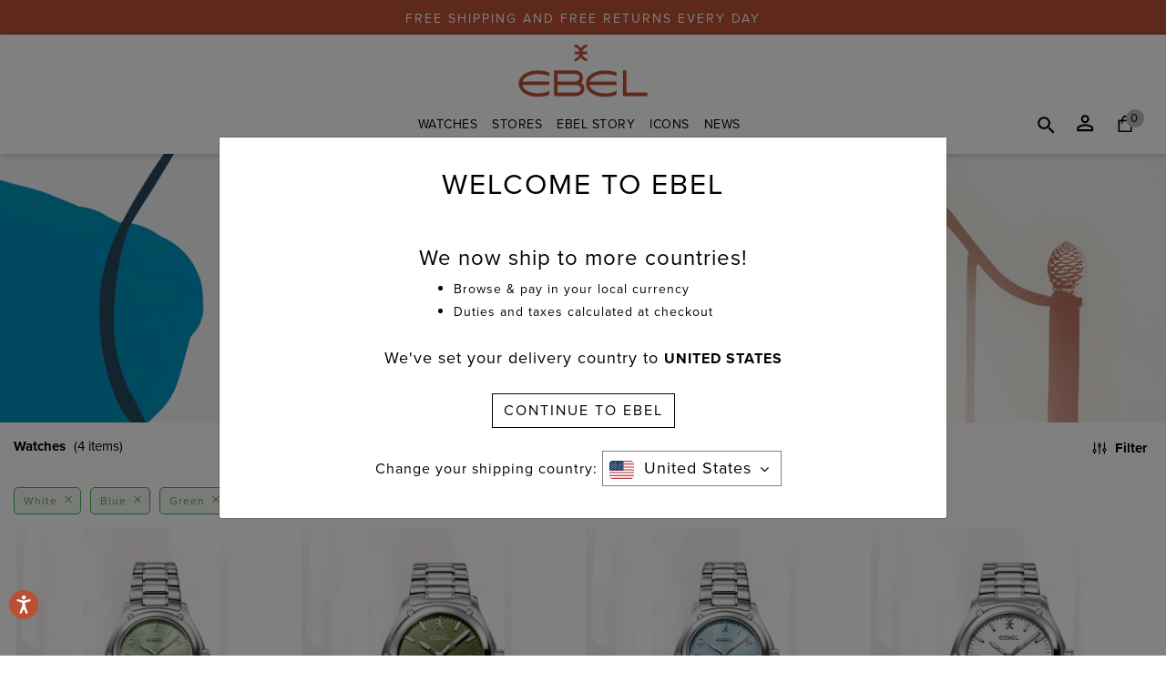

--- FILE ---
content_type: text/html;charset=UTF-8
request_url: https://www.ebel.com/us/en/explore-watches/?pmin=2%2C000.00&pmax=2%2C500.00&prefn1=attachmentType&prefv1=bracelet&prefn2=color&prefv2=White%7CGreen%7CBlue
body_size: 15209
content:
<!DOCTYPE html>
<html lang="en">
<head>
<meta charset=UTF-8>

<meta http-equiv="x-ua-compatible" content="ie=edge">

<meta name="viewport" content="width=device-width, initial-scale=1">

    
    <!-- OneTrust Cookies Consent Notice start for www.ebel.com -->

<script src="https://cdn.cookielaw.org/scripttemplates/otSDKStub.js"  type="text/javascript" charset="UTF-8" data-domain-script="8ca21ecc-3b55-403c-9753-979da1942e10" ></script>
<script type="text/javascript">
function OptanonWrapper() { }
</script>
<!-- OneTrust Cookies Consent Notice end for www.ebel.com -->









<script>
	var dataLayer = undefined;
	var pageDataGTM = undefined;
	var checkoutDataLayer= undefined;
</script>

  <title>Sites-EbelUS-Site</title>


<meta name="description" content="Ebel US"/>
<meta name="keywords" content="Ebel US"/>
<link rel="stylesheet" href="/on/demandware.static/Sites-EbelUS-Site/-/en_US/v1769291249784/css/global.css" />



 
    <script defer type="text/javascript" src="/on/demandware.static/Sites-EbelUS-Site/-/en_US/v1769291249784/js/EswHooks.js"></script>
    <link rel="stylesheet" href="/on/demandware.static/Sites-EbelUS-Site/-/en_US/v1769291249784/css/EswCss.css" />



    <link rel="stylesheet" href="/on/demandware.static/Sites-EbelUS-Site/-/en_US/v1769291249784/css/search.css" />



    <meta name="google-site-verification" content="0Ta2ctbCqiC6eT46ZHJB-pE_H0mWKpB3pWXMSsm93H4" />


<link href="/on/demandware.static/Sites-EbelUS-Site/-/default/dw734c5ae2/images/favicons/favicon.ico" rel="shortcut icon" />
<link rel="apple-touch-icon-precomposed" href="/on/demandware.static/Sites-EbelUS-Site/-/default/dwa7b656bd/images/favicons/favicon-64.ico" sizes="64x64" />
<link rel="apple-touch-icon-precomposed" href="/on/demandware.static/Sites-EbelUS-Site/-/default/dw591549f5/images/favicons/favicon-152.ico" sizes="152x152" />
<link rel="apple-touch-icon-precomposed" href="/on/demandware.static/Sites-EbelUS-Site/-/default/dwd2a1ad6a/images/favicons/favicon-144.ico" sizes="144x144" />
<link rel="apple-touch-icon-precomposed" href="/on/demandware.static/Sites-EbelUS-Site/-/default/dw5f97f886/images/favicons/favicon-120.ico" sizes="120x120" />
<link rel="apple-touch-icon-precomposed" href="/on/demandware.static/Sites-EbelUS-Site/-/default/dw99d6cc03/images/favicons/favicon-72.ico" sizes="72x72" />
<link rel="apple-touch-icon-precomposed" href="/on/demandware.static/Sites-EbelUS-Site/-/default/dw8406d232/images/favicons/favicon-114.ico" sizes="114x114" />




	<script>
	  var _affirm_config = { 
	    public_api_key:  "7FG618JIAEN61R22",
	    script:          "https://cdn1.affirm.com/js/v2/affirm.js",
	    session_id:		 "kPQE8BkKXZu7vC7GHT8Bgf-GIJobrEvuZ-o="	
	  };
	  (function(l,g,m,e,a,f,b){var d,c=l[m]||{},h=document.createElement(f),n=document.getElementsByTagName(f)[0],k=function(a,b,c){return function(){a[b]._.push([c,arguments])}};c[e]=k(c,e,"set");d=c[e];c[a]={};c[a]._=[];d._=[];c[a][b]=k(c,a,b);a=0;for(b="set add save post open empty reset on off trigger ready setProduct".split(" ");a<b.length;a++)d[b[a]]=k(c,e,b[a]);a=0;for(b=["get","token","url","items"];a<b.length;a++)d[b[a]]=function(){};h.async=!0;h.src=g[f];n.parentNode.insertBefore(h,n);delete g[f];d(g);l[m]=c})(window,_affirm_config,"affirm","checkout","ui","script","ready");
	</script>
	<link href="/on/demandware.static/Sites-EbelUS-Site/-/en_US/v1769291249784/css/affirmstyle.css" type="text/css" rel="stylesheet" />


<div data-url-path-gtm="/us/en/">
	
		 


<script>
    dataLayer = window.dataLayer = window.dataLayer || [];
    pageDataGTM = {};
    checkoutDataLayer = [];
    var gtm_PageType = 'Product Listing Page';
    pageDataGTM = {
        'tenant': 'Ebel US',
        'language': 'en',
        'loginStatus': 'Guest',
        'pageType': 'Product Listing Page',
        'primarySiteSection': '', 
        'secondarySiteSection': '',
        'tertiarySiteSection': '', 
        'searchTerm': '', 
        'searchCount': '',
        'customerStatus': 'New',
        'customerID': '',
        'referralUrl': '',
        'pageUrl': '/on/demandware.store/Sites-EbelUS-Site/en_US/search-show',
        'Page': 'Product Listing Page',
        'googleAnalyticsParameters': '',
        'departmentCategoryName': '',
        'customerIPAddressLocation': 'US',
        'rakutenAllowedCountries': '',
        'runningABTest': ''
        
        // Custom: Added country dimension on the the base of ESW enabled
        
         
            ,'country': 'false' ? 'null' : ''
        
        
        
    };
    
    if (pageDataGTM != undefined && pageDataGTM) {
        dataLayer.push({ pageData: pageDataGTM});
    }
    
    

    

    
    
    

    
    
    
</script>

	
</div>



	<link rel="canonical" href="https://www.ebel.com/us/en/explore-watches/"/>
	











  
  <link rel="stylesheet" href="https://use.typekit.net/cgg4yfy.css">
  
  
    <script src="https://www.google.com/recaptcha/api.js"></script>
  
<script type="text/javascript">//<!--
/* <![CDATA[ (head-active_data.js) */
var dw = (window.dw || {});
dw.ac = {
    _analytics: null,
    _events: [],
    _category: "",
    _searchData: "",
    _anact: "",
    _anact_nohit_tag: "",
    _analytics_enabled: "true",
    _timeZone: "Etc/UTC",
    _capture: function(configs) {
        if (Object.prototype.toString.call(configs) === "[object Array]") {
            configs.forEach(captureObject);
            return;
        }
        dw.ac._events.push(configs);
    },
	capture: function() { 
		dw.ac._capture(arguments);
		// send to CQ as well:
		if (window.CQuotient) {
			window.CQuotient.trackEventsFromAC(arguments);
		}
	},
    EV_PRD_SEARCHHIT: "searchhit",
    EV_PRD_DETAIL: "detail",
    EV_PRD_RECOMMENDATION: "recommendation",
    EV_PRD_SETPRODUCT: "setproduct",
    applyContext: function(context) {
        if (typeof context === "object" && context.hasOwnProperty("category")) {
        	dw.ac._category = context.category;
        }
        if (typeof context === "object" && context.hasOwnProperty("searchData")) {
        	dw.ac._searchData = context.searchData;
        }
    },
    setDWAnalytics: function(analytics) {
        dw.ac._analytics = analytics;
    },
    eventsIsEmpty: function() {
        return 0 == dw.ac._events.length;
    }
};
/* ]]> */
// -->
</script>
<script type="text/javascript">//<!--
/* <![CDATA[ (head-cquotient.js) */
var CQuotient = window.CQuotient = {};
CQuotient.clientId = 'bdkz-EbelUS';
CQuotient.realm = 'BDKZ';
CQuotient.siteId = 'EbelUS';
CQuotient.instanceType = 'prd';
CQuotient.locale = 'en_US';
CQuotient.fbPixelId = '__UNKNOWN__';
CQuotient.activities = [];
CQuotient.cqcid='';
CQuotient.cquid='';
CQuotient.cqeid='';
CQuotient.cqlid='';
CQuotient.apiHost='api.cquotient.com';
/* Turn this on to test against Staging Einstein */
/* CQuotient.useTest= true; */
CQuotient.useTest = ('true' === 'false');
CQuotient.initFromCookies = function () {
	var ca = document.cookie.split(';');
	for(var i=0;i < ca.length;i++) {
	  var c = ca[i];
	  while (c.charAt(0)==' ') c = c.substring(1,c.length);
	  if (c.indexOf('cqcid=') == 0) {
		CQuotient.cqcid=c.substring('cqcid='.length,c.length);
	  } else if (c.indexOf('cquid=') == 0) {
		  var value = c.substring('cquid='.length,c.length);
		  if (value) {
		  	var split_value = value.split("|", 3);
		  	if (split_value.length > 0) {
			  CQuotient.cquid=split_value[0];
		  	}
		  	if (split_value.length > 1) {
			  CQuotient.cqeid=split_value[1];
		  	}
		  	if (split_value.length > 2) {
			  CQuotient.cqlid=split_value[2];
		  	}
		  }
	  }
	}
}
CQuotient.getCQCookieId = function () {
	if(window.CQuotient.cqcid == '')
		window.CQuotient.initFromCookies();
	return window.CQuotient.cqcid;
};
CQuotient.getCQUserId = function () {
	if(window.CQuotient.cquid == '')
		window.CQuotient.initFromCookies();
	return window.CQuotient.cquid;
};
CQuotient.getCQHashedEmail = function () {
	if(window.CQuotient.cqeid == '')
		window.CQuotient.initFromCookies();
	return window.CQuotient.cqeid;
};
CQuotient.getCQHashedLogin = function () {
	if(window.CQuotient.cqlid == '')
		window.CQuotient.initFromCookies();
	return window.CQuotient.cqlid;
};
CQuotient.trackEventsFromAC = function (/* Object or Array */ events) {
try {
	if (Object.prototype.toString.call(events) === "[object Array]") {
		events.forEach(_trackASingleCQEvent);
	} else {
		CQuotient._trackASingleCQEvent(events);
	}
} catch(err) {}
};
CQuotient._trackASingleCQEvent = function ( /* Object */ event) {
	if (event && event.id) {
		if (event.type === dw.ac.EV_PRD_DETAIL) {
			CQuotient.trackViewProduct( {id:'', alt_id: event.id, type: 'raw_sku'} );
		} // not handling the other dw.ac.* events currently
	}
};
CQuotient.trackViewProduct = function(/* Object */ cqParamData){
	var cq_params = {};
	cq_params.cookieId = CQuotient.getCQCookieId();
	cq_params.userId = CQuotient.getCQUserId();
	cq_params.emailId = CQuotient.getCQHashedEmail();
	cq_params.loginId = CQuotient.getCQHashedLogin();
	cq_params.product = cqParamData.product;
	cq_params.realm = cqParamData.realm;
	cq_params.siteId = cqParamData.siteId;
	cq_params.instanceType = cqParamData.instanceType;
	cq_params.locale = CQuotient.locale;
	
	if(CQuotient.sendActivity) {
		CQuotient.sendActivity(CQuotient.clientId, 'viewProduct', cq_params);
	} else {
		CQuotient.activities.push({activityType: 'viewProduct', parameters: cq_params});
	}
};
/* ]]> */
// -->
</script>
<!-- Demandware Apple Pay -->

<style type="text/css">ISAPPLEPAY{display:inline}.dw-apple-pay-button,.dw-apple-pay-button:hover,.dw-apple-pay-button:active{background-color:black;background-image:-webkit-named-image(apple-pay-logo-white);background-position:50% 50%;background-repeat:no-repeat;background-size:75% 60%;border-radius:5px;border:1px solid black;box-sizing:border-box;margin:5px auto;min-height:30px;min-width:100px;padding:0}
.dw-apple-pay-button:after{content:'Apple Pay';visibility:hidden}.dw-apple-pay-button.dw-apple-pay-logo-white{background-color:white;border-color:white;background-image:-webkit-named-image(apple-pay-logo-black);color:black}.dw-apple-pay-button.dw-apple-pay-logo-white.dw-apple-pay-border{border-color:black}</style>




</head>
<body>

<div id="skip-to-content"><a href="#mainContent">Skip to main content</a></div>
<div class="page" data-action="Search-Show" data-querystring="cgid=explore-watches&amp;pmax=2%2C500.00&amp;pmin=2%2C000.00&amp;prefn1=attachmentType&amp;prefn2=color&amp;prefv1=bracelet&amp;prefv2=White%7CGreen%7CBlue" >


	 


	
 
  
  <div class="header-banner slide-up">
    <div class="container-fluid">
      <div class="row">
        <div class="col-12">
          <div class="content">
            <div class="html-slot-container">
              
                <style>

.header-banner.slide-up {
  min-height: 38px;
  height: 38px;
}

</style>

FREE SHIPPING AND FREE RETURNS EVERY DAY
              
            </div>
          </div>
        </div>
      </div>
      </div>
    </div>
 
	
<header class="new-header ebl-header-sec">
    
    
        





    
    
    <nav>
        <div class="sticky-header-wrapper">
            <div class="sticky-header-placeholder"></div>
            <div class="header-menu-wrapper non-sticky">
                <div class="header-wrapper">
                    <div class="container-fluid px-0">
                    <div class="row overlay"></div>
                        <div class="row header-container m-0">
                            
                            <div class="col-12 col-md-12 navbar-header header-logo text-center d-none d-lg-block">
                                <div class="d-none d-lg-inline-block logo-ebl-box header-logo-ebl">
                                
	 


	<div class="html-slot-container">
	
		
			<p><a class="logo-link" href="https://www.ebel.com/us/en/home"><img alt="" src="https://www.ebel.com/on/demandware.static/-/Sites/default/dwcd2a10fa/images/logo/EBEL_logo_2020_THICKER_no_BMF_RGB_OK.jpg" title="" /></a></p>

<script>
document.querySelector('head').insertAdjacentHTML("beforeend",'<link rel="shortcut icon" href="/on/demandware.static/Sites-EbelUS-Site/-/default/dw266ee6e2/images/favicons/favicon.ico" type="image/x-icon">');
</script>
		
	
</div>
 
	
                                </div>
                                
                                <div class="d-none">
                                    
                                    



<div class="selectors selector-container headerDropdown">





</div>



                                
                                </div>
                                
                                <button class="navbar-toggler-custom navbar-toggler d-lg-none"
                                    role="tab" type="button" aria-controls="sg-navbar-collapse"
                                    aria-expanded="false">
                                    <i class="fa fa-bars"></i> 
                                    <span class="menu-text d-md-inline-block d-lg-none">
                                        MENU
                                    </span>
                                </button>
                            </div>
                            

                            
                           <div class="col-3 col-md-2 navbar-header header-logo text-left">
                                
                                <div class="d-none">
                                    
                                    



<div class="selectors selector-container headerDropdown">





</div>



                                
                                </div>
                                
                                <button class="navbar-toggler-custom navbar-toggler d-lg-none"
                                    role="tab" type="button" aria-controls="sg-navbar-collapse"
                                    aria-expanded="false">
                                    <i class="fa fa-bars"></i> 
                                    <span class="menu-text d-md-inline-block d-lg-none">
                                        MENU
                                    </span>
                                </button>
                            </div>
                            
                            <div class="col-6 col-md-8 p-0 justify-content-center main-menu desktop-menu">
                                <div class="d-none d-lg-inline-block">
                                    <nav class="navbar movado-desktop-header navbar-expand-lg bg-inverse col-12">
  <div class="close-menu clearfix hidden-lg-up">
    <a class="back" href="#" role="button">
      <span class="caret-left"></span>
      BACK
    </a>
    <a class="close-button" href="#" role="button">
      CLOSE
      <span class="close-icon"></span>
    </a>
  </div>
  <div class="menu-group" aria-label="Main menu" role="navigation">
    <ul class="nav navbar-nav" role="menu">
      
        
          
            
            <li class="nav-item sub-dropdown dropdown gtm-customEvent" data-gtm-tracking='{}'>
              <a href="/us/en/explore-watches/" id="explore-watches" class="nav-link dropdown-toggle" role="button" data-toggle="dropdown" aria-haspopup="true" aria-expanded="false">
                Watches
              </a>
             
             
              
              
<div class="dropdown-menu" data-disablesubcategories="false" role="menu" aria-hidden="true">
    
    
    
    <div class="menu-content movado-header-dropdown">
        <div class="menu-pane">
            <ul>
              
                
                  <li class="dropdown-item gtm-customEvent" role="menuitem" data-gtm-tracking='{}'>
                    <a href="/us/en/explore-watches/collections/" role="button" class="dropdown-link" >Collections</a>
                  </li>
                
              
                
                  <li class="dropdown-item gtm-customEvent" role="menuitem" data-gtm-tracking='{}'>
                    <a href="/us/en/explore-watches/womens-designs/" role="button" class="dropdown-link" >Women's Designs</a>
                  </li>
                
              
                
                  <li class="dropdown-item gtm-customEvent" role="menuitem" data-gtm-tracking='{}'>
                    <a href="/us/en/explore-watches/mens-designs/" role="button" class="dropdown-link" >Men's Designs</a>
                  </li>
                
              
                
                  <li class="dropdown-item gtm-customEvent" role="menuitem" data-gtm-tracking='{}'>
                    <a href="/us/en/explore-watches/new-arrivals/" role="button" class="dropdown-link" >Novelties</a>
                  </li>
                
              
                
                  <li class="dropdown-item gtm-customEvent" role="menuitem" data-gtm-tracking='{}'>
                    <a href="/us/en/explore-watches/shop-all-watches/" role="button" class="dropdown-link" >All Watches</a>
                  </li>
                
              
                
                  <li class="dropdown-item gtm-customEvent" role="menuitem" data-gtm-tracking='{}'>
                    <a href="/us/en/explore-watches/news-brochure/" role="button" class="dropdown-link" >EBEL Brochure</a>
                  </li>
                
              
            </ul>
            
              
            
              
            
              
            
              
            
              
            
              
            
        </div>
        <div class="submenu-recommendations w-75" data-recomendationcategory="explore-watches">
            
	 

	
        </div>
    </div>
  
</div>
            </li>
          
        
          
            
            <li class="nav-item sub-dropdown dropdown gtm-customEvent" data-gtm-tracking='{}'>
              <a href="https://www.ebel.com/us/en/stores-find?showMap=true&amp;amp;horizontalView=true&amp;amp;isForm=true" id="store-locator" class="nav-link dropdown-toggle" role="button" data-toggle="dropdown" aria-haspopup="true" aria-expanded="false">
                Stores
              </a>
             
             
              
              
<div class="dropdown-menu" data-disablesubcategories="true" role="menu" aria-hidden="true">
    
    
    <div class="shop-by-collection-slide">
        <div class="featured-promotion gtm-customEvent" data-gtm-tracking='{}'>
            
        </div>
    </div>
    
    
    
</div>
            </li>
          
        
          
            
            <li class="nav-item sub-dropdown dropdown gtm-customEvent" data-gtm-tracking='{}'>
              <a href="/us/en/the-story/" id="the-story" class="nav-link dropdown-toggle" role="button" data-toggle="dropdown" aria-haspopup="true" aria-expanded="false">
                EBEL Story
              </a>
             
             
              
              
<div class="dropdown-menu" data-disablesubcategories="false" role="menu" aria-hidden="true">
    
    
    
    <div class="menu-content movado-header-dropdown">
        <div class="menu-pane">
            <ul>
              
                
                  <li class="dropdown-item gtm-customEvent" role="menuitem" data-gtm-tracking='{}'>
                    <a href="https://www.ebel.com/us/en/the-story/" role="button" class="dropdown-link" >The Story of EBEL</a>
                  </li>
                
              
                
                  <li class="dropdown-item gtm-customEvent" role="menuitem" data-gtm-tracking='{}'>
                    <a href="/us/en/the-story/la-maison-ebel/" role="button" class="dropdown-link" >La Maison EBEL</a>
                  </li>
                
              
            </ul>
            
              
            
              
            
        </div>
        <div class="submenu-recommendations w-75" data-recomendationcategory="the-story">
            
	 

	
        </div>
    </div>
  
</div>
            </li>
          
        
          
            
            <li class="nav-item sub-dropdown dropdown gtm-customEvent" data-gtm-tracking='{}'>
              <a href="https://www.ebel.com/us/en/explore-watches/collections/" id="ebel-icons" class="nav-link dropdown-toggle" role="button" data-toggle="dropdown" aria-haspopup="true" aria-expanded="false">
                ICONS
              </a>
             
             
              
              
<div class="dropdown-menu" data-disablesubcategories="false" role="menu" aria-hidden="true">
    
    
    
    <div class="menu-content movado-header-dropdown">
        <div class="menu-pane">
            <ul>
              
                
                  <li class="dropdown-item gtm-customEvent" role="menuitem" data-gtm-tracking='{}'>
                    <a href="https://www.ebel.com/us/en/ebel-sport-classic/" role="button" class="dropdown-link" >EBEL Sport Classic</a>
                  </li>
                
              
                
                  <li class="dropdown-item gtm-customEvent" role="menuitem" data-gtm-tracking='{}'>
                    <a href="https://www.ebel.com/us/en/collections/ebel-1911/" role="button" class="dropdown-link" >EBEL 1911</a>
                  </li>
                
              
            </ul>
            
              
            
              
            
        </div>
        <div class="submenu-recommendations w-75" data-recomendationcategory="ebel-icons">
            
	 

	
        </div>
    </div>
  
</div>
            </li>
          
        
          
            
            <li class="nav-item sub-dropdown dropdown gtm-customEvent" data-gtm-tracking='{}'>
              <a href="https://www.ebel.com/us/en/news-collection/news-1911-globe/" id="news-collection" class="nav-link dropdown-toggle" role="button" data-toggle="dropdown" aria-haspopup="true" aria-expanded="false">
                News
              </a>
             
             
              
              
<div class="dropdown-menu" data-disablesubcategories="true" role="menu" aria-hidden="true">
    
    
    <div class="shop-by-collection-slide">
        <div class="featured-promotion gtm-customEvent" data-gtm-tracking='{}'>
            
                <p class="gtm-collections ga-collections" ><a href="/us/en/news-collection/news-1911-globe/"><img class="ga-collection-image" alt="EBEL 1911 Globe" src="https://www.ebel.com/on/demandware.static/-/Sites-ebel-us-storefront/default/dwacaba680/EBEL_1911_Globe_Blue_1216692_Thumb_Image_200x200px_HR.jpg" loading="lazy" title="EBEL 1911 Globe" /><span>EBEL 1911 Globe</span> </a></p>
            
                <p class="gtm-collections ga-collections" ><a href="/us/en/news-collection/news-1911-chronograph-ice-blue/"><img class="ga-collection-image" alt="EBEL 1911 Chronograph Ice Blue" src="https://www.ebel.com/on/demandware.static/-/Sites-ebel-us-storefront/default/dw251bba91/EBEL_1911_Chrono_Ice_Blue_1216680_News_Thumb_Image_200x200px_HR.jpg" loading="lazy" title="EBEL 1911 Chronograph Ice Blue" /><span>EBEL 1911 Chronograph Ice Blue</span> </a></p>
            
                <p class="gtm-collections ga-collections" ><a href="/us/en/news-collection/news-sport-classic-white-silver/"><img class="ga-collection-image" alt="EBEL Sport Classic White Silver" src="https://www.ebel.com/on/demandware.static/-/Sites-ebel-us-storefront/default/dwdede8c44/EBEL_SC_White_Silver_1216700_News_Thumb_Image_200x200px_HR.jpg" loading="lazy" title="EBEL Sport Classic White Silver" /><span>EBEL Sport Classic White Silver</span> </a></p>
            
                <p class="gtm-collections ga-collections" ><a href="/us/en/news-collection/news-radiant-grey/"><img class="ga-collection-image" alt="EBEL Sport Classic Radiant Grey" src="https://www.ebel.com/on/demandware.static/-/Sites-ebel-us-storefront/default/dwaf457cf8/EBEL_SS24_News_Thumb_Images_ESC_Radiant_Grey_200x200px_HR.jpg" loading="lazy" title="EBEL Sport Classic Radiant Grey" /><span>EBEL Sport Classic Radiant Grey</span> </a></p>
            
                <p class="gtm-collections ga-collections" ><a href="/us/en/news-collection/ebel-tennis-limited-edition/"><img class="ga-collection-image" alt="EBEL Sport Classic Limited Edition" src="https://www.ebel.com/on/demandware.static/-/Sites-ebel-us-storefront/default/dwfa21040a/EBEL_SS24_News_Thumb_Images_ESC_Tennis_LTD_200x200px_HR.jpg" loading="lazy" title="EBEL Sport Classic Limited Edition" /><span>EBEL Sport Classic Limited Edition</span> </a></p>
            
                <p class="gtm-collections ga-collections" ><a href="/us/en/news-collection/1911-turquoise/"><img class="ga-collection-image" alt="EBEL 1911 Deep Turquoise" src="https://www.ebel.com/on/demandware.static/-/Sites-ebel-us-storefront/default/dwa7fd4b4b/EBEL_SS24_News_Thumb_Image_1911_Deep_Turquoise_200x200px_HR.jpg" loading="lazy" title="EBEL 1911 Deep Turquoise" /><span>EBEL 1911 Deep Turquoise</span> </a></p>
            
                <p class="gtm-collections ga-collections" ><a href="/us/en/news-collection/news-1911-chrono/"><img class="ga-collection-image" alt="EBEL 1911 Chronograph" src="https://www.ebel.com/on/demandware.static/-/Sites-ebel-us-storefront/default/dw752f01b5/EBEL_News_Thumb_Image_1911_Chrono_1216618_200x200px_HR.jpg" loading="lazy" title="EBEL 1911 Chronograph" /><span>EBEL 1911 Chronograph</span> </a></p>
            
                <p class="gtm-collections ga-collections" ><a href="/us/en/news-collection/lady-turquoise/"><img class="ga-collection-image" alt="EBEL Sport Classic Lady Turquoise" src="https://www.ebel.com/on/demandware.static/-/Sites-ebel-us-storefront/default/dw85c7cdea/EBEL_News_Thumb_Image_SC_Turquoise_1216599_200x200px_HR.jpg" loading="lazy" title="EBEL Sport Classic Lady Turquoise" /><span>EBEL Sport Classic Lady Turquoise</span> </a></p>
            
                <p class="gtm-collections ga-collections" ><a href="/us/en/news-collection/luscious-red/"><img class="ga-collection-image" alt="EBEL Sport Classic Luscious Red" src="https://www.ebel.com/on/demandware.static/-/Sites-ebel-us-storefront/default/dwb3df9618/EBEL_News_Thumb_Image_SC_Luscious_Red_200x200px_HR.jpg" loading="lazy" title="EBEL Sport Classic Luscious Red" /><span>EBEL Sport Classic Luscious Red</span> </a></p>
            
                <p class="gtm-collections ga-collections" ><a href="/us/en/news-collection/ebel-sport-classic-henna/"><img class="ga-collection-image" alt="EBEL Sport Classic Henna" src="https://www.ebel.com/on/demandware.static/-/Sites-ebel-us-storefront/default/dwf69e9a5f/EBEL_News_Thumb_Image_1216563_SC_Henna_200x200px_HR.jpg" loading="lazy" title="EBEL Sport Classic Henna" /><span>EBEL Sport Classic Henna</span> </a></p>
            
                <p class="gtm-collections ga-collections" ><a href="/us/en/news-collection/ebel-tranquil-blue/"><img class="ga-collection-image" alt="EBEL Sport Classic Tranquil Blue" src="https://www.ebel.com/on/demandware.static/-/Sites-ebel-us-storefront/default/dw37f87797/EBEL_News_Thumb_Image_SC_Tranquil_Blue_1216598_200x200px_HR.jpg" loading="lazy" title="EBEL Sport Classic Tranquil Blue" /><span>EBEL Sport Classic Tranquil Blue</span> </a></p>
            
                <p class="gtm-collections ga-collections" ><a href="/us/en/news-collection/sport-classic-stardust/"><img class="ga-collection-image" alt="EBEL Sport Classic Stardust" src="https://www.ebel.com/on/demandware.static/-/Sites-ebel-us-storefront/default/dwc41cdbcb/EBEL_News_Thumb_Image_1216563_SC_Stardust_200x200px_HR_B.jpg" loading="lazy" title="EBEL Sport Classic Stardust" /><span>EBEL Sport Classic Stardust</span> </a></p>
            
                <p class="gtm-collections ga-collections" ><a href="/us/en/news-collection/1911-grande/"><img class="ga-collection-image" alt="EBEL 1911 Grande" src="https://www.ebel.com/on/demandware.static/-/Sites-ebel-us-storefront/default/dwff84ad60/EBEL_News_Thumb_Image_1911_1216578_1216579_Grande_SS_200x200px_HR.jpg" loading="lazy" title="EBEL 1911 Grande" /><span>EBEL 1911 Grande</span> </a></p>
            
                <p class="gtm-collections ga-collections" ><a href="/us/en/news-collection/1911-ocher/"><img class="ga-collection-image" alt="EBEL 1911 Ocher" src="https://www.ebel.com/on/demandware.static/-/Sites-ebel-us-storefront/default/dw3fc09b5d/EBEL_News_Thumb_Image_1911_1216581_Ocher_200x200px_HR.jpg" loading="lazy" title="EBEL 1911 Ocher" /><span>EBEL 1911 Ocher</span> </a></p>
            
                <p class="gtm-collections ga-collections" ><a href="/us/en/news-collection/natural-stones/"><img class="ga-collection-image" alt="EBEL Sport Classic Natural Stones" src="https://www.ebel.com/on/demandware.static/-/Sites-ebel-us-storefront/default/dw8cc1a7c7/EBEL_News_Thumb_Image_SC_Natural_Stones_200x200px_HR.jpg" loading="lazy" title="EBEL Sport Classic Natural Stones" /><span>EBEL Sport Classic Natural Stones</span> </a></p>
            
                <p class="gtm-collections ga-collections" ><a href="/us/en/news-collection/news-kuwait/"><img class="ga-collection-image" alt="EBEL Boutique, Kuwait" src="https://www.ebel.com/on/demandware.static/-/Sites-ebel-us-storefront/default/dw54a65148/EBEL_Digital_Thumb_Image_Kuwait_News_Webpage_200x200px_HR.jpg" loading="lazy" title="EBEL Boutique, Kuwait" /><span>EBEL Boutique, Kuwait</span> </a></p>
            
                <p class="gtm-collections ga-collections" ><a href="/us/en/news-collection/news-beige-green-2021-1/"><img class="ga-collection-image" alt="Nature's Green, Beige" src="https://www.ebel.com/on/demandware.static/-/Sites-ebel-us-storefront/default/dwdb7b9aad/EBEL_Digital_Thumb_Images_News_Webpage_200x200px_HR_7.jpg" loading="lazy" title="Nature's Green, Beige" /><span>Nature's Green, Beige</span> </a></p>
            
                <p class="gtm-collections ga-collections" ><a href="/us/en/news-collection/roman-numerals-1/"><img class="ga-collection-image" alt="Elegance is Eternal" src="https://www.ebel.com/on/demandware.static/-/Sites-ebel-us-storefront/default/dw6038c2e6/EBEL_Digital_Thumb_Images_News_Webpage_200x200px_HR_6.jpg" loading="lazy" title="Elegance is Eternal" /><span>Elegance is Eternal</span> </a></p>
            
        </div>
    </div>
    
    
    
</div>
            </li>
          
        
      
      

  <li class="mt-4 nav-item mobile-login  d-lg-none" role="menuitem">
    <a href="https://www.ebel.com/us/en/login" class="nav-link">
      <i class="fa login" aria-hidden="true"></i>
      <span class="user-message">Login | Register</span>
    </a>
  </li>
  <li class="nav-item my-stores d-lg-none" role="menuitem">
    <a href="https://www.ebel.com/us/en/stores-find" class="nav-link">
      <i class="fa stores-icon" aria-hidden="true"></i>
      <span class="user-message">Stores</span>
    </a>
  </li>
  <li class="nav-item my-wishlist d-lg-none" role="menuitem">
    <a href="https://www.ebel.com/us/en/wishlist" class="nav-link">
      <i class="fa whishlist-icon" aria-hidden="true"></i>
      <span class="user-message">Wishlist</span>
    </a>
  </li>



      <li class="country-selector-mobile">
   
	 

	
</li>
    </ul> 
  </div>
</nav>
                                </div>
                                <div class="d-block text-center d-lg-none logo-ebl-box header-logo-ebl">
                                    
	 


	<div class="html-slot-container">
	
		
			<p><a class="logo-link" href="https://www.ebel.com/us/en/home"><img alt="" src="https://www.ebel.com/on/demandware.static/-/Sites/default/dwcd2a10fa/images/logo/EBEL_logo_2020_THICKER_no_BMF_RGB_OK.jpg" title="" /></a></p>

<script>
document.querySelector('head').insertAdjacentHTML("beforeend",'<link rel="shortcut icon" href="/on/demandware.static/Sites-EbelUS-Site/-/default/dw266ee6e2/images/favicons/favicon.ico" type="image/x-icon">');
</script>
		
	
</div>
 
	
                                </div>
                            </div>
                            <div class="col-3 col-md-2 justify-content-end right">
                                <a href="javascript:void(0);" class="search-icon header-icon" tabindex="0" aria-label="Search" role="search"></a>
                                <div class="hidden-md-down  navbar-header account-wrapper search">
                                    

  <div class="user user-not-login hidden-md-down" tabindex="0" aria-label="dropdownMenu Account" role="button">
    <i class="user-icon" aria-hidden="true"></i>
    <div class="popover popover-bottom">
      <a class="btn btn-outline-dark" tabindex="0" href="https://www.ebel.com/us/en/login">Login</a>
    </div>
  </div>


                                </div>
                                
                                
                                    <div class="minicart" data-action-url="/on/demandware.store/Sites-EbelUS-Site/en_US/Cart-MiniCartShow">
                                        <div class="minicart-total hide-link-med">
    <a class="minicart-link header-icon m-0" href="https://www.ebel.com/us/en/shopping-bag" title="View Cart">
        <span class="minicart-quantity">
            0
        </span>
    </a>
</div>

<div class="minicart-total hide-no-link">
    <i class="minicart-icon fa fa-shopping-bag"></i>
    <span class="minicart-quantity">
        0
    </span>
</div>
<div class="popover popover-bottom"></div>

                                    </div>
                                
                            </div>
                        </div>

                        <div class="desktop-search pb-md-4 show w-100">
                            <div class="row justify-content-center">
                                <div class="col-md-3 hidden-md-down">
                                    
	 


	<div class="html-slot-container">
	
		
			<p><a class="logo-link" href="https://www.ebel.com/us/en/home"><img alt="" src="https://www.ebel.com/on/demandware.static/-/Sites/default/dwcd2a10fa/images/logo/EBEL_logo_2020_THICKER_no_BMF_RGB_OK.jpg" title="" /></a></p>

<script>
document.querySelector('head').insertAdjacentHTML("beforeend",'<link rel="shortcut icon" href="/on/demandware.static/Sites-EbelUS-Site/-/default/dw266ee6e2/images/favicons/favicon.ico" type="image/x-icon">');
</script>
		
	
</div>
 
	
                                </div>
                                <div class="col-sm-9 col-lg-6 m-0 p-md-0">
                                    <form role="search" action="/us/en/search" method="get" name="simpleSearch">
                                        <button class="fa fa-search gtm-customEvent d-none" type="submit" data-gtm-tracking='{"event": "dataTrack","eventCategory": "Search CTA","eventAction": "Click","eventLabel": "https://www.ebel.com/on/demandware.store/Sites-EbelUS-Site/en_US/Search-Show?cgid=explore-watches&amp;pmin=2%2C000.00&amp;pmax=2%2C500.00&amp;prefn1=attachmentType&amp;prefv1=bracelet&amp;prefn2=color&amp;prefv2=White%7CGreen%7CBlue"}'>
                                            <span class="sr-only">"Search"</span>
                                        </button>
                                        <input class="form-control search-field header-search-field"
                                            type="search" name="q"
                                            title="Enter search keywords"
                                            value=""
                                            placeholder="Enter search keywords"
                                            autocomplete="off"
                                            data-query-threshold="3.0" />
                                        <div class="suggestions-wrapper" data-url="/on/demandware.store/Sites-EbelUS-Site/en_US/SearchServices-GetSuggestions?q="></div>
                                        <input type="hidden" value="en_US" name="lang" />
                                        <a href="javascript:void(0);" class="search-close search-close-mobile hidden-lg-up"></a>
                                    </form>
                                    <div class="row search-recomendation justify-content-center">
                                        <div class="col-12">
                                            <div class="search-suggestions">
                                                <div>
	 

	</div>
                                                <div>
	 

	</div>
                                            </div>
                                        </div>
                                    </div>
                                    
                                </div>
                                <div class="col-md-3 text-right hidden-md-down">
                                    <a href="javascript:void(0);" class="search-close">Close</a>
                                </div>
                            </div>

                        </div>
                    </div>
                </div>
            </div>

            <div class="main-menu navbar-toggleable-sm mobile-menu menu-toggleable-left multilevel-dropdown d-inline-block d-lg-none" id="sg-navbar-collapse">
                <div class="container">
                    <div class="row">
                        <nav class="navbar movado-desktop-header navbar-expand-lg bg-inverse col-12">
  <div class="close-menu clearfix hidden-lg-up">
    <a class="back" href="#" role="button">
      <span class="caret-left"></span>
      BACK
    </a>
    <a class="close-button" href="#" role="button">
      CLOSE
      <span class="close-icon"></span>
    </a>
  </div>
  <div class="menu-group" aria-label="Main menu" role="navigation">
    <ul class="nav navbar-nav" role="menu">
      
        
          
            
            <li class="nav-item sub-dropdown dropdown gtm-customEvent" data-gtm-tracking='{}'>
              <a href="/us/en/explore-watches/" id="explore-watches" class="nav-link dropdown-toggle" role="button" data-toggle="dropdown" aria-haspopup="true" aria-expanded="false">
                Watches
              </a>
             
             
              
              
<div class="dropdown-menu" data-disablesubcategories="false" role="menu" aria-hidden="true">
    
    
    
    <div class="menu-content movado-header-dropdown">
        <div class="menu-pane">
            <ul>
              
                
                  <li class="dropdown-item gtm-customEvent" role="menuitem" data-gtm-tracking='{}'>
                    <a href="/us/en/explore-watches/collections/" role="button" class="dropdown-link" >Collections</a>
                  </li>
                
              
                
                  <li class="dropdown-item gtm-customEvent" role="menuitem" data-gtm-tracking='{}'>
                    <a href="/us/en/explore-watches/womens-designs/" role="button" class="dropdown-link" >Women's Designs</a>
                  </li>
                
              
                
                  <li class="dropdown-item gtm-customEvent" role="menuitem" data-gtm-tracking='{}'>
                    <a href="/us/en/explore-watches/mens-designs/" role="button" class="dropdown-link" >Men's Designs</a>
                  </li>
                
              
                
                  <li class="dropdown-item gtm-customEvent" role="menuitem" data-gtm-tracking='{}'>
                    <a href="/us/en/explore-watches/new-arrivals/" role="button" class="dropdown-link" >Novelties</a>
                  </li>
                
              
                
                  <li class="dropdown-item gtm-customEvent" role="menuitem" data-gtm-tracking='{}'>
                    <a href="/us/en/explore-watches/shop-all-watches/" role="button" class="dropdown-link" >All Watches</a>
                  </li>
                
              
                
                  <li class="dropdown-item gtm-customEvent" role="menuitem" data-gtm-tracking='{}'>
                    <a href="/us/en/explore-watches/news-brochure/" role="button" class="dropdown-link" >EBEL Brochure</a>
                  </li>
                
              
            </ul>
            
              
            
              
            
              
            
              
            
              
            
              
            
        </div>
        <div class="submenu-recommendations w-75" data-recomendationcategory="explore-watches">
            
	 

	
        </div>
    </div>
  
</div>
            </li>
          
        
          
            
            <li class="nav-item sub-dropdown dropdown gtm-customEvent" data-gtm-tracking='{}'>
              <a href="https://www.ebel.com/us/en/stores-find?showMap=true&amp;amp;horizontalView=true&amp;amp;isForm=true" id="store-locator" class="nav-link dropdown-toggle" role="button" data-toggle="dropdown" aria-haspopup="true" aria-expanded="false">
                Stores
              </a>
             
             
              
              
<div class="dropdown-menu" data-disablesubcategories="true" role="menu" aria-hidden="true">
    
    
    <div class="shop-by-collection-slide">
        <div class="featured-promotion gtm-customEvent" data-gtm-tracking='{}'>
            
        </div>
    </div>
    
    
    
</div>
            </li>
          
        
          
            
            <li class="nav-item sub-dropdown dropdown gtm-customEvent" data-gtm-tracking='{}'>
              <a href="/us/en/the-story/" id="the-story" class="nav-link dropdown-toggle" role="button" data-toggle="dropdown" aria-haspopup="true" aria-expanded="false">
                EBEL Story
              </a>
             
             
              
              
<div class="dropdown-menu" data-disablesubcategories="false" role="menu" aria-hidden="true">
    
    
    
    <div class="menu-content movado-header-dropdown">
        <div class="menu-pane">
            <ul>
              
                
                  <li class="dropdown-item gtm-customEvent" role="menuitem" data-gtm-tracking='{}'>
                    <a href="https://www.ebel.com/us/en/the-story/" role="button" class="dropdown-link" >The Story of EBEL</a>
                  </li>
                
              
                
                  <li class="dropdown-item gtm-customEvent" role="menuitem" data-gtm-tracking='{}'>
                    <a href="/us/en/the-story/la-maison-ebel/" role="button" class="dropdown-link" >La Maison EBEL</a>
                  </li>
                
              
            </ul>
            
              
            
              
            
        </div>
        <div class="submenu-recommendations w-75" data-recomendationcategory="the-story">
            
	 

	
        </div>
    </div>
  
</div>
            </li>
          
        
          
            
            <li class="nav-item sub-dropdown dropdown gtm-customEvent" data-gtm-tracking='{}'>
              <a href="https://www.ebel.com/us/en/explore-watches/collections/" id="ebel-icons" class="nav-link dropdown-toggle" role="button" data-toggle="dropdown" aria-haspopup="true" aria-expanded="false">
                ICONS
              </a>
             
             
              
              
<div class="dropdown-menu" data-disablesubcategories="false" role="menu" aria-hidden="true">
    
    
    
    <div class="menu-content movado-header-dropdown">
        <div class="menu-pane">
            <ul>
              
                
                  <li class="dropdown-item gtm-customEvent" role="menuitem" data-gtm-tracking='{}'>
                    <a href="https://www.ebel.com/us/en/ebel-sport-classic/" role="button" class="dropdown-link" >EBEL Sport Classic</a>
                  </li>
                
              
                
                  <li class="dropdown-item gtm-customEvent" role="menuitem" data-gtm-tracking='{}'>
                    <a href="https://www.ebel.com/us/en/collections/ebel-1911/" role="button" class="dropdown-link" >EBEL 1911</a>
                  </li>
                
              
            </ul>
            
              
            
              
            
        </div>
        <div class="submenu-recommendations w-75" data-recomendationcategory="ebel-icons">
            
	 

	
        </div>
    </div>
  
</div>
            </li>
          
        
          
            
            <li class="nav-item sub-dropdown dropdown gtm-customEvent" data-gtm-tracking='{}'>
              <a href="https://www.ebel.com/us/en/news-collection/news-1911-globe/" id="news-collection" class="nav-link dropdown-toggle" role="button" data-toggle="dropdown" aria-haspopup="true" aria-expanded="false">
                News
              </a>
             
             
              
              
<div class="dropdown-menu" data-disablesubcategories="true" role="menu" aria-hidden="true">
    
    
    <div class="shop-by-collection-slide">
        <div class="featured-promotion gtm-customEvent" data-gtm-tracking='{}'>
            
                <p class="gtm-collections ga-collections" ><a href="/us/en/news-collection/news-1911-globe/"><img class="ga-collection-image" alt="EBEL 1911 Globe" src="https://www.ebel.com/on/demandware.static/-/Sites-ebel-us-storefront/default/dwacaba680/EBEL_1911_Globe_Blue_1216692_Thumb_Image_200x200px_HR.jpg" loading="lazy" title="EBEL 1911 Globe" /><span>EBEL 1911 Globe</span> </a></p>
            
                <p class="gtm-collections ga-collections" ><a href="/us/en/news-collection/news-1911-chronograph-ice-blue/"><img class="ga-collection-image" alt="EBEL 1911 Chronograph Ice Blue" src="https://www.ebel.com/on/demandware.static/-/Sites-ebel-us-storefront/default/dw251bba91/EBEL_1911_Chrono_Ice_Blue_1216680_News_Thumb_Image_200x200px_HR.jpg" loading="lazy" title="EBEL 1911 Chronograph Ice Blue" /><span>EBEL 1911 Chronograph Ice Blue</span> </a></p>
            
                <p class="gtm-collections ga-collections" ><a href="/us/en/news-collection/news-sport-classic-white-silver/"><img class="ga-collection-image" alt="EBEL Sport Classic White Silver" src="https://www.ebel.com/on/demandware.static/-/Sites-ebel-us-storefront/default/dwdede8c44/EBEL_SC_White_Silver_1216700_News_Thumb_Image_200x200px_HR.jpg" loading="lazy" title="EBEL Sport Classic White Silver" /><span>EBEL Sport Classic White Silver</span> </a></p>
            
                <p class="gtm-collections ga-collections" ><a href="/us/en/news-collection/news-radiant-grey/"><img class="ga-collection-image" alt="EBEL Sport Classic Radiant Grey" src="https://www.ebel.com/on/demandware.static/-/Sites-ebel-us-storefront/default/dwaf457cf8/EBEL_SS24_News_Thumb_Images_ESC_Radiant_Grey_200x200px_HR.jpg" loading="lazy" title="EBEL Sport Classic Radiant Grey" /><span>EBEL Sport Classic Radiant Grey</span> </a></p>
            
                <p class="gtm-collections ga-collections" ><a href="/us/en/news-collection/ebel-tennis-limited-edition/"><img class="ga-collection-image" alt="EBEL Sport Classic Limited Edition" src="https://www.ebel.com/on/demandware.static/-/Sites-ebel-us-storefront/default/dwfa21040a/EBEL_SS24_News_Thumb_Images_ESC_Tennis_LTD_200x200px_HR.jpg" loading="lazy" title="EBEL Sport Classic Limited Edition" /><span>EBEL Sport Classic Limited Edition</span> </a></p>
            
                <p class="gtm-collections ga-collections" ><a href="/us/en/news-collection/1911-turquoise/"><img class="ga-collection-image" alt="EBEL 1911 Deep Turquoise" src="https://www.ebel.com/on/demandware.static/-/Sites-ebel-us-storefront/default/dwa7fd4b4b/EBEL_SS24_News_Thumb_Image_1911_Deep_Turquoise_200x200px_HR.jpg" loading="lazy" title="EBEL 1911 Deep Turquoise" /><span>EBEL 1911 Deep Turquoise</span> </a></p>
            
                <p class="gtm-collections ga-collections" ><a href="/us/en/news-collection/news-1911-chrono/"><img class="ga-collection-image" alt="EBEL 1911 Chronograph" src="https://www.ebel.com/on/demandware.static/-/Sites-ebel-us-storefront/default/dw752f01b5/EBEL_News_Thumb_Image_1911_Chrono_1216618_200x200px_HR.jpg" loading="lazy" title="EBEL 1911 Chronograph" /><span>EBEL 1911 Chronograph</span> </a></p>
            
                <p class="gtm-collections ga-collections" ><a href="/us/en/news-collection/lady-turquoise/"><img class="ga-collection-image" alt="EBEL Sport Classic Lady Turquoise" src="https://www.ebel.com/on/demandware.static/-/Sites-ebel-us-storefront/default/dw85c7cdea/EBEL_News_Thumb_Image_SC_Turquoise_1216599_200x200px_HR.jpg" loading="lazy" title="EBEL Sport Classic Lady Turquoise" /><span>EBEL Sport Classic Lady Turquoise</span> </a></p>
            
                <p class="gtm-collections ga-collections" ><a href="/us/en/news-collection/luscious-red/"><img class="ga-collection-image" alt="EBEL Sport Classic Luscious Red" src="https://www.ebel.com/on/demandware.static/-/Sites-ebel-us-storefront/default/dwb3df9618/EBEL_News_Thumb_Image_SC_Luscious_Red_200x200px_HR.jpg" loading="lazy" title="EBEL Sport Classic Luscious Red" /><span>EBEL Sport Classic Luscious Red</span> </a></p>
            
                <p class="gtm-collections ga-collections" ><a href="/us/en/news-collection/ebel-sport-classic-henna/"><img class="ga-collection-image" alt="EBEL Sport Classic Henna" src="https://www.ebel.com/on/demandware.static/-/Sites-ebel-us-storefront/default/dwf69e9a5f/EBEL_News_Thumb_Image_1216563_SC_Henna_200x200px_HR.jpg" loading="lazy" title="EBEL Sport Classic Henna" /><span>EBEL Sport Classic Henna</span> </a></p>
            
                <p class="gtm-collections ga-collections" ><a href="/us/en/news-collection/ebel-tranquil-blue/"><img class="ga-collection-image" alt="EBEL Sport Classic Tranquil Blue" src="https://www.ebel.com/on/demandware.static/-/Sites-ebel-us-storefront/default/dw37f87797/EBEL_News_Thumb_Image_SC_Tranquil_Blue_1216598_200x200px_HR.jpg" loading="lazy" title="EBEL Sport Classic Tranquil Blue" /><span>EBEL Sport Classic Tranquil Blue</span> </a></p>
            
                <p class="gtm-collections ga-collections" ><a href="/us/en/news-collection/sport-classic-stardust/"><img class="ga-collection-image" alt="EBEL Sport Classic Stardust" src="https://www.ebel.com/on/demandware.static/-/Sites-ebel-us-storefront/default/dwc41cdbcb/EBEL_News_Thumb_Image_1216563_SC_Stardust_200x200px_HR_B.jpg" loading="lazy" title="EBEL Sport Classic Stardust" /><span>EBEL Sport Classic Stardust</span> </a></p>
            
                <p class="gtm-collections ga-collections" ><a href="/us/en/news-collection/1911-grande/"><img class="ga-collection-image" alt="EBEL 1911 Grande" src="https://www.ebel.com/on/demandware.static/-/Sites-ebel-us-storefront/default/dwff84ad60/EBEL_News_Thumb_Image_1911_1216578_1216579_Grande_SS_200x200px_HR.jpg" loading="lazy" title="EBEL 1911 Grande" /><span>EBEL 1911 Grande</span> </a></p>
            
                <p class="gtm-collections ga-collections" ><a href="/us/en/news-collection/1911-ocher/"><img class="ga-collection-image" alt="EBEL 1911 Ocher" src="https://www.ebel.com/on/demandware.static/-/Sites-ebel-us-storefront/default/dw3fc09b5d/EBEL_News_Thumb_Image_1911_1216581_Ocher_200x200px_HR.jpg" loading="lazy" title="EBEL 1911 Ocher" /><span>EBEL 1911 Ocher</span> </a></p>
            
                <p class="gtm-collections ga-collections" ><a href="/us/en/news-collection/natural-stones/"><img class="ga-collection-image" alt="EBEL Sport Classic Natural Stones" src="https://www.ebel.com/on/demandware.static/-/Sites-ebel-us-storefront/default/dw8cc1a7c7/EBEL_News_Thumb_Image_SC_Natural_Stones_200x200px_HR.jpg" loading="lazy" title="EBEL Sport Classic Natural Stones" /><span>EBEL Sport Classic Natural Stones</span> </a></p>
            
                <p class="gtm-collections ga-collections" ><a href="/us/en/news-collection/news-kuwait/"><img class="ga-collection-image" alt="EBEL Boutique, Kuwait" src="https://www.ebel.com/on/demandware.static/-/Sites-ebel-us-storefront/default/dw54a65148/EBEL_Digital_Thumb_Image_Kuwait_News_Webpage_200x200px_HR.jpg" loading="lazy" title="EBEL Boutique, Kuwait" /><span>EBEL Boutique, Kuwait</span> </a></p>
            
                <p class="gtm-collections ga-collections" ><a href="/us/en/news-collection/news-beige-green-2021-1/"><img class="ga-collection-image" alt="Nature's Green, Beige" src="https://www.ebel.com/on/demandware.static/-/Sites-ebel-us-storefront/default/dwdb7b9aad/EBEL_Digital_Thumb_Images_News_Webpage_200x200px_HR_7.jpg" loading="lazy" title="Nature's Green, Beige" /><span>Nature's Green, Beige</span> </a></p>
            
                <p class="gtm-collections ga-collections" ><a href="/us/en/news-collection/roman-numerals-1/"><img class="ga-collection-image" alt="Elegance is Eternal" src="https://www.ebel.com/on/demandware.static/-/Sites-ebel-us-storefront/default/dw6038c2e6/EBEL_Digital_Thumb_Images_News_Webpage_200x200px_HR_6.jpg" loading="lazy" title="Elegance is Eternal" /><span>Elegance is Eternal</span> </a></p>
            
        </div>
    </div>
    
    
    
</div>
            </li>
          
        
      
      

  <li class="mt-4 nav-item mobile-login  d-lg-none" role="menuitem">
    <a href="https://www.ebel.com/us/en/login" class="nav-link">
      <i class="fa login" aria-hidden="true"></i>
      <span class="user-message">Login | Register</span>
    </a>
  </li>
  <li class="nav-item my-stores d-lg-none" role="menuitem">
    <a href="https://www.ebel.com/us/en/stores-find" class="nav-link">
      <i class="fa stores-icon" aria-hidden="true"></i>
      <span class="user-message">Stores</span>
    </a>
  </li>
  <li class="nav-item my-wishlist d-lg-none" role="menuitem">
    <a href="https://www.ebel.com/us/en/wishlist" class="nav-link">
      <i class="fa whishlist-icon" aria-hidden="true"></i>
      <span class="user-message">Wishlist</span>
    </a>
  </li>



      <li class="country-selector-mobile">
   
	 

	
</li>
    </ul> 
  </div>
</nav>
                    </div>
                </div>
            </div>
        </div>
        <div class="search-mobile d-none">
            
    <div class="site-search d-none">
        <form role="search" action="/us/en/search" method="get" name="simpleSearch">
            <button class="fa fa-search gtm-customEvent d-none" type="submit" data-gtm-tracking='{"event": "dataTrack","eventCategory": "Search CTA","eventAction": "Click","eventLabel": "https://www.ebel.com/on/demandware.store/Sites-EbelUS-Site/en_US/Search-Show?cgid=explore-watches&amp;pmin=2%2C000.00&amp;pmax=2%2C500.00&amp;prefn1=attachmentType&amp;prefv1=bracelet&amp;prefn2=color&amp;prefv2=White%7CGreen%7CBlue"}'>
                 <span class="sr-only">"Search"</span>
            </button>
                <input class="form-control search-field"
                   type="search"
                   name="q"
                   title="Enter search keywords"
                   value=""
                   placeholder="Enter search keywords"
                   autocomplete="off"
                   data-query-threshold="3.0" />
            <div class="suggestions-wrapper" data-url="/on/demandware.store/Sites-EbelUS-Site/en_US/SearchServices-GetSuggestions?q="></div>
            <input type="hidden" value="en_US" name="lang" />
        </form>
    </div>


    <div class="search-button d-inline-block">
        <i class="fa fa-search"></i>
    </div>

        </div>
        





        <script>
            var isklarnaPromoEnabled = false;
        </script>
        
        
    </nav>
</header>





<div id="mainContent">

    
    
    
    
    
    
    <div class="hero search-banner plp-new-design container-fluid p-0">
        
            
	 


	<div class="html-slot-container">
	
		
			<picture>

<!-- img url for tabs and above -->

<source media="(min-width: 544px)" srcset="https://www.ebel.com/on/demandware.static/-/Sites/default/dwe5731741/images/bannerImages/EBEL_Homepage_Header_Villa_1300x300px_HR-5.jpg" />

<!-- img url for mobiles-->

<source media="(min-width: 320px)" srcset="https://www.ebel.com/on/demandware.static/-/Sites/default/dwe5731741/images/bannerImages/EBEL_Homepage_Header_Villa_1300x300px_HR-5.jpg" />

<!-- Default img url should be same as for tabs and above -->

<img alt="Men's design" src="https://www.ebel.com/on/demandware.static/-/Sites/default/dwe5731741/images/bannerImages/EBEL_Homepage_Header_Villa_1300x300px_HR-5.jpg" title="" /> </picture>
<h1 class="page-title heading-one dark-text-on-light" style="font-size: 28px;">SHOP WATCHES</h1>
		
	
</div>
 
	
        
    </div>
    <div class="container-fluid plp-new-design search-results" data-infinte-scroll-enabled="false" data-enable-pagination="false">
        
        <div class="row">
            <div class="tab-content p-sm-0 col-12">
                <div class="tab-pane active" id="product-search-results" role="tabpanel" aria-expanded="true">
                    
                        <div class="refinement-bar col">
                            
<div class="filter-header filter-bar-overlay">
    <div class="header-bar clearfix">
        <button class="close-refinebar pull-left" data-filter-category="explore-watches" aria-label="close filter">Filter</button>
        
            <div class="pull-right">
                <div class="secondary-bar p-0">
                    <a class="reset" href="/us/en/explore-watches/">
                        Reset All Filters
                    </a>
                </div>
            </div>
        
    </div>
</div>

<div class="refine-wrapper">
    
        <div class="mb-3 sort-col position-relative">
            
    <label class="sr-only" for="sort-order">Sort By</label>
    <select name="sort-order" id="sort-order" class="custom-select sorting-rules-filters d-none" title="Sort By">
        
            <option class="sorting-rule-options relevance" data-filter-category="explore-watches" value="https://www.ebel.com/on/demandware.store/Sites-EbelUS-Site/en_US/Search-UpdateGrid?cgid=explore-watches&amp;pmax=2500.00&amp;pmin=2000.00&amp;prefn1=attachmentType&amp;prefn2=color&amp;prefv1=bracelet&amp;prefv2=White%7CGreen%7CBlue&amp;srule=relevance&amp;start=0&amp;sz=4"
                data-id="relevance" 
                
            >
                RELEVANCE
            </option>
        
            <option class="sorting-rule-options price-high-to-low" data-filter-category="explore-watches" value="https://www.ebel.com/on/demandware.store/Sites-EbelUS-Site/en_US/Search-UpdateGrid?cgid=explore-watches&amp;pmax=2500.00&amp;pmin=2000.00&amp;prefn1=attachmentType&amp;prefn2=color&amp;prefv1=bracelet&amp;prefv2=White%7CGreen%7CBlue&amp;srule=price-high-to-low&amp;start=0&amp;sz=4"
                data-id="price-high-to-low" 
                
            >
                price
            </option>
        
            <option class="sorting-rule-options price-low-to-high" data-filter-category="explore-watches" value="https://www.ebel.com/on/demandware.store/Sites-EbelUS-Site/en_US/Search-UpdateGrid?cgid=explore-watches&amp;pmax=2500.00&amp;pmin=2000.00&amp;prefn1=attachmentType&amp;prefn2=color&amp;prefv1=bracelet&amp;prefv2=White%7CGreen%7CBlue&amp;srule=price-low-to-high&amp;start=0&amp;sz=4"
                data-id="price-low-to-high" 
                
            >
                PRICE: LOW TO HIGH
            </option>
        
            <option class="sorting-rule-options best-sellers-high-to-low" data-filter-category="explore-watches" value="https://www.ebel.com/on/demandware.store/Sites-EbelUS-Site/en_US/Search-UpdateGrid?cgid=explore-watches&amp;pmax=2500.00&amp;pmin=2000.00&amp;prefn1=attachmentType&amp;prefn2=color&amp;prefv1=bracelet&amp;prefv2=White%7CGreen%7CBlue&amp;srule=best-sellers&amp;start=0&amp;sz=4"
                data-id="best-sellers-high-to-low" 
                
            >
                BEST SELLERS
            </option>
        
            <option class="sorting-rule-options new-arrivals" data-filter-category="explore-watches" value="https://www.ebel.com/on/demandware.store/Sites-EbelUS-Site/en_US/Search-UpdateGrid?cgid=explore-watches&amp;pmax=2500.00&amp;pmin=2000.00&amp;prefn1=attachmentType&amp;prefn2=color&amp;prefv1=bracelet&amp;prefv2=White%7CGreen%7CBlue&amp;srule=New-arrivals&amp;start=0&amp;sz=4"
                data-id="new-arrivals" 
                
            >
                NEW ARRIVALS
            </option>
        
    </select>
    <i class="fa fa-angle-down d-md-none"></i>


        </div>
    
    <div class="refinements movado-refinements-container">
        
            <div class="card collapsible-sm refinement refinement-gender">
                <button class="card-header movado-refinements-type text-left border-0" role="tab" data-filter-category="explore-watches" aria-expanded="false" id="GenderHeading">
                    Gender
                </button>
                <div class="card-body" role="tabpanel"  aria-labelledby="GenderHeading">

                    


                    
                        
  
  
    <ul class="values row content"  >
  
  
    
        
<li title="Refine by Gender: Men's Designs" class="col-6 ">
    <a role="checkbox" aria-checked="false" tabindex="0" href="/us/en/explore-watches/?pmin=2000.00&amp;pmax=2500.00&amp;prefn1=attachmentType&amp;prefv1=bracelet&amp;prefn2=color&amp;prefv2=White%7CGreen%7CBlue&amp;prefn3=watchGender&amp;prefv3=Men%27s%20Designs" class=" selection-tab " >
        
        Men's Designs
    </a>
</li>
    
    

  
    
        
<li title="Refine by Gender: Women's Designs" class="col-6 ">
    <a role="checkbox" aria-checked="false" tabindex="0" href="/us/en/explore-watches/?pmin=2000.00&amp;pmax=2500.00&amp;prefn1=attachmentType&amp;prefv1=bracelet&amp;prefn2=color&amp;prefv2=White%7CGreen%7CBlue&amp;prefn3=watchGender&amp;prefv3=Women%27s%20Designs" class=" selection-tab " >
        
        Women's Designs
    </a>
</li>
    
    
      </ul>
    


                    


                    
                </div>
            </div>
        
            <div class="card collapsible-sm refinement refinement-material">
                <button class="card-header movado-refinements-type text-left border-0" role="tab" data-filter-category="explore-watches" aria-expanded="false" id="MaterialHeading">
                    Material
                </button>
                <div class="card-body" role="tabpanel"  aria-labelledby="MaterialHeading">

                    


                    
                        
  
  
    <ul class="values row content"  >
  
  
    
        
<li title="Refine by Material: Stainless Steel" class="col-6 ">
    <a role="checkbox" aria-checked="false" tabindex="0" href="/us/en/explore-watches/?pmin=2000.00&amp;pmax=2500.00&amp;prefn1=attachmentType&amp;prefv1=bracelet&amp;prefn2=color&amp;prefv2=White%7CGreen%7CBlue&amp;prefn3=material&amp;prefv3=Stainless%20Steel" class=" selection-tab " >
        
        Stainless Steel
    </a>
</li>
    
    
      </ul>
    


                    


                    
                </div>
            </div>
        
            <div class="card collapsible-sm refinement refinement-movement">
                <button class="card-header movado-refinements-type text-left border-0" role="tab" data-filter-category="explore-watches" aria-expanded="false" id="MovementHeading">
                    Movement
                </button>
                <div class="card-body" role="tabpanel"  aria-labelledby="MovementHeading">

                    


                    
                        
  
  
    <ul class="values row content"  >
  
  
    
        
<li title="Refine by Movement: Swiss quartz movement" class="col-6 ">
    <a role="checkbox" aria-checked="false" tabindex="0" href="/us/en/explore-watches/?pmin=2000.00&amp;pmax=2500.00&amp;prefn1=attachmentType&amp;prefv1=bracelet&amp;prefn2=color&amp;prefv2=White%7CGreen%7CBlue&amp;prefn3=movementType&amp;prefv3=Swiss%20quartz%20movement" class=" selection-tab " >
        
        Swiss quartz movement
    </a>
</li>
    
    
      </ul>
    


                    


                    
                </div>
            </div>
        
            <div class="card collapsible-sm refinement refinement-color">
                <button class="card-header movado-refinements-type text-left border-0" role="tab" data-filter-category="explore-watches" aria-expanded="false" id="ColorHeading">
                    Color
                </button>
                <div class="card-body" role="tabpanel"  aria-labelledby="ColorHeading">

                    


                    
                        
  
  
    <ul class="values row content"  >
  
  
    
        

    <li title="Refine by Color: Silver" class="col-6 ">
        <a role="checkbox" aria-checked="false" tabindex="0" href="/us/en/explore-watches/?pmin=2%2C000.00&amp;pmax=2%2C500.00&amp;prefn1=attachmentType&amp;prefv1=bracelet&amp;prefn2=color&amp;prefv2=White%7CGreen%7CBlue%7CSilver" class=" selection-tab " >
            Silver
        </a>
    </li>

    
    

  
    
        

    <li title="Currently Refined by Color: White" class="col-6 ">
        <a role="checkbox" aria-checked="true" tabindex="0" href="/us/en/explore-watches/?pmin=2%2C000.00&amp;pmax=2%2C500.00&amp;prefn1=attachmentType&amp;prefv1=bracelet&amp;prefn2=color&amp;prefv2=Green%7CBlue" class=" selection-tab selected" >
            White
        </a>
    </li>

    
    

  
    
        

    <li title="Currently Refined by Color: Blue" class="col-6 ">
        <a role="checkbox" aria-checked="true" tabindex="0" href="/us/en/explore-watches/?pmin=2%2C000.00&amp;pmax=2%2C500.00&amp;prefn1=attachmentType&amp;prefv1=bracelet&amp;prefn2=color&amp;prefv2=White%7CGreen" class=" selection-tab selected" >
            Blue
        </a>
    </li>

    
    

  
    
        

    <li title="Refine by Color: Grey" class="col-6 ">
        <a role="checkbox" aria-checked="false" tabindex="0" href="/us/en/explore-watches/?pmin=2%2C000.00&amp;pmax=2%2C500.00&amp;prefn1=attachmentType&amp;prefv1=bracelet&amp;prefn2=color&amp;prefv2=White%7CGreen%7CBlue%7CGrey" class=" selection-tab " >
            Grey
        </a>
    </li>

    
    

  
    
        

    <li title="Currently Refined by Color: Green" class="col-6 ">
        <a role="checkbox" aria-checked="true" tabindex="0" href="/us/en/explore-watches/?pmin=2%2C000.00&amp;pmax=2%2C500.00&amp;prefn1=attachmentType&amp;prefv1=bracelet&amp;prefn2=color&amp;prefv2=White%7CBlue" class=" selection-tab selected" >
            Green
        </a>
    </li>

    
    
      </ul>
    


                    


                    
                </div>
            </div>
        
            <div class="card collapsible-sm refinement refinement-size">
                <button class="card-header movado-refinements-type text-left border-0" role="tab" data-filter-category="explore-watches" aria-expanded="false" id="SizeHeading">
                    Size
                </button>
                <div class="card-body" role="tabpanel"  aria-labelledby="SizeHeading">

                    


                    
                        
  
  
    <ul class="values row content"  >
  
  
    
        
<li title="Refine by Size: 34 mm" class="col-6 ">
    <a role="checkbox" aria-checked="false" tabindex="0" href="/us/en/explore-watches/?pmin=2000.00&amp;pmax=2500.00&amp;prefn1=attachmentType&amp;prefv1=bracelet&amp;prefn2=color&amp;prefv2=White%7CGreen%7CBlue&amp;prefn3=watchSize&amp;prefv3=34%20mm" class=" selection-tab " >
        
        34 mm
    </a>
</li>
    
    

  
    
        
<li title="Refine by Size: 42 mm" class="col-6 ">
    <a role="checkbox" aria-checked="false" tabindex="0" href="/us/en/explore-watches/?pmin=2000.00&amp;pmax=2500.00&amp;prefn1=attachmentType&amp;prefv1=bracelet&amp;prefn2=color&amp;prefv2=White%7CGreen%7CBlue&amp;prefn3=watchSize&amp;prefv3=42%20mm" class=" selection-tab " >
        
        42 mm
    </a>
</li>
    
    
      </ul>
    


                    


                    
                </div>
            </div>
        
            <div class="card collapsible-sm refinement refinement-collection">
                <button class="card-header movado-refinements-type text-left border-0" role="tab" data-filter-category="explore-watches" aria-expanded="false" id="CollectionHeading">
                    Collection
                </button>
                <div class="card-body" role="tabpanel"  aria-labelledby="CollectionHeading">

                    


                    
                        
  
  
    <ul class="values row content"  >
  
  
    
        
<li title="Refine by Collection: EBEL 1911" class="col-6 ">
    <a role="checkbox" aria-checked="false" tabindex="0" href="/us/en/explore-watches/?pmin=2000.00&amp;pmax=2500.00&amp;prefn1=attachmentType&amp;prefv1=bracelet&amp;prefn2=color&amp;prefv2=White%7CGreen%7CBlue&amp;prefn3=name&amp;prefv3=EBEL%201911" class=" selection-tab " >
         
            
        
        EBEL 1911
    </a>
</li>
    
    
      </ul>
    


                    


                    
                </div>
            </div>
        
            <div class="card collapsible-sm refinement refinement-price">
                <button class="card-header movado-refinements-type text-left border-0" role="tab" data-filter-category="explore-watches" aria-expanded="false" id="PriceHeading">
                    Price
                </button>
                <div class="card-body" role="tabpanel"  aria-labelledby="PriceHeading">

                    


                    


                    
                        
<ul class="values content row m-0">
    
        <li class="col-12" title="Currently Refined by Price: $2,001 - $2,500">
            <a href="/us/en/explore-watches/?prefn1=attachmentType&amp;prefv1=bracelet&amp;prefn2=color&amp;prefv2=White%7CGreen%7CBlue" class="selection-tab ">
                <span>$2,001 - $2,500</span>
            </a>
        </li>
    
        <li class="col-12" title="Refine by Price: Above $2,500">
            <a href="/us/en/explore-watches/?prefn1=attachmentType&amp;prefv1=bracelet&amp;prefn2=color&amp;prefv2=White%7CGreen%7CBlue&amp;pmin=2%2C500.00&amp;pmax=10%2C000.00" class="selection-tab ">
                <span>Above $2,500</span>
            </a>
        </li>
    
</ul>

                    
                </div>
            </div>
        
            <div class="card collapsible-sm refinement refinement-attachment">
                <button class="card-header movado-refinements-type text-left border-0" role="tab" data-filter-category="explore-watches" aria-expanded="false" id="AttachmentHeading">
                    Attachment
                </button>
                <div class="card-body" role="tabpanel"  aria-labelledby="AttachmentHeading">

                    


                    
                        
  
  
    <ul class="values row content"  >
  
  
    
        
<li title="Currently Refined by Attachment: bracelet" class="col-6 ">
    <a role="checkbox" aria-checked="true" tabindex="0" href="/us/en/explore-watches/?pmin=2000.00&amp;pmax=2500.00&amp;prefn1=color&amp;prefv1=White%7CGreen%7CBlue" class=" selection-tab selected" >
        
        bracelet
    </a>
</li>
    
    
      </ul>
    


                    


                    
                </div>
            </div>
        
    </div>
</div>
                        </div>
                        <div class="container-fluid mt-0">
                            <div class="row py-2 py-sm-3 filter-box">
                                <div class="col-12">
                                    <div class="d-flex justify-content-between align-items-start">
                                        <div id="product-search-results">
                                            
                                                <div class="row m-0 grid-header">
                                                    <div class="result-count">
                                            
                                            
    
        <span class="d-none d-md-inline-block">
            <label class="category-name" data-result-counts="(4 items)">Watches</label> (4 items)
        </span>
        <span class="d-inline-block d-md-none">
            <label class="category-name mobile-category-name" data-result-counts="4 items">Watches</label> 4 items
        </span>
    



                                                </div>
                                            </div>
                                        </div>
                                        <div class="filter-btn d-none d-md-inline-block filter-btn-main">
                                            <button class="filter-refinement-panel-btn" data-filter-category="explore-watches" >Filter</button>
                                        </div>
                                        
                                            <div class="d-md-none filter-btn filter-btn-main">
                                                <button type="button" class="filter-results">
                                                    Filter
                                                </button>
                                            </div>
                                        
                                    </div>
                                </div>
                            </div>
                            <div class="row filter-bar m-0">
                                
                                    <span class="d-none d-sm-block d-md-none label-container">Filter:</span>
                                
                                
<ul class="selected-filters-nav">
    
            <li class="filter-value" title="Currently Refined by Color: White">
                <a href="/us/en/explore-watches/?pmin=2%2C000.00&amp;pmax=2%2C500.00&amp;prefn1=attachmentType&amp;prefv1=bracelet&amp;prefn2=color&amp;prefv2=Green%7CBlue">
                    White
                </a>
            </li>
    
            <li class="filter-value" title="Currently Refined by Color: Blue">
                <a href="/us/en/explore-watches/?pmin=2%2C000.00&amp;pmax=2%2C500.00&amp;prefn1=attachmentType&amp;prefv1=bracelet&amp;prefn2=color&amp;prefv2=White%7CGreen">
                    Blue
                </a>
            </li>
    
            <li class="filter-value" title="Currently Refined by Color: Green">
                <a href="/us/en/explore-watches/?pmin=2%2C000.00&amp;pmax=2%2C500.00&amp;prefn1=attachmentType&amp;prefv1=bracelet&amp;prefn2=color&amp;prefv2=White%7CBlue">
                    Green
                </a>
            </li>
    
            <li class="filter-value" title="Currently Refined by Price: $2,001 - $2,500">
                <a href="/us/en/explore-watches/?prefn1=attachmentType&amp;prefv1=bracelet&amp;prefn2=color&amp;prefv2=White%7CGreen%7CBlue">
                    $2,001 - $2,500
                </a>
            </li>
    
            <li class="filter-value" title="Currently Refined by Attachment: bracelet">
                <a href="/us/en/explore-watches/?pmin=2000.00&amp;pmax=2500.00&amp;prefn1=color&amp;prefv1=White%7CGreen%7CBlue">
                    bracelet
                </a>
            </li>
    
</ul>


                            </div>

                            <div class="row product-grid" itemtype="http://schema.org/SomeProducts" itemid="#product" data-initial-products="18" data-desktop-infinite-sroll="2" data-mobile-infinite-scroll="2">
                                
                                    
                                    <div class="col-6 col-md-4 col-lg-3" data-gtm-refinements='1216579'>
                                        <!-- CQuotient Activity Tracking (viewCategory-cquotient.js) -->
<script type="text/javascript">//<!--
/* <![CDATA[ */
(function(){
try {
    if(window.CQuotient) {
	var cq_params = {};
	
	cq_params.cookieId = window.CQuotient.getCQCookieId();
	cq_params.userId = window.CQuotient.getCQUserId();
	cq_params.emailId = CQuotient.getCQHashedEmail();
	cq_params.loginId = CQuotient.getCQHashedLogin();
	cq_params.accumulate = true;
	cq_params.products = [{
	    id: '1216579',
	    sku: ''
	}];
	cq_params.categoryId = 'explore-watches';
	cq_params.refinements = '[{\"name\":\"attachmentType\",\"value\":\"bracelet\"},{\"name\":\"color\",\"value\":\"White\"},{\"name\":\"color\",\"value\":\"Green\"},{\"name\":\"color\",\"value\":\"Blue\"},{\"name\":\"priceMin\",\"value\":\"2000.0\"},{\"name\":\"priceMax\",\"value\":\"2500.0\"},{\"name\":\"curr\",\"value\":\"USD\"},{\"name\":\"Category\",\"value\":\"explore-watches\"}]';
	cq_params.personalized = 'false';
	cq_params.sortingRule = 'featured';
	cq_params.imageUUID = '__UNDEFINED__';
	cq_params.realm = "BDKZ";
	cq_params.siteId = "EbelUS";
	cq_params.instanceType = "prd";
	cq_params.queryLocale = "en_US";
	cq_params.locale = window.CQuotient.locale;
	
	if(window.CQuotient.sendActivity)
	    window.CQuotient.sendActivity(CQuotient.clientId, 'viewCategory', cq_params);
	else
	    window.CQuotient.activities.push({
	    	activityType: 'viewCategory',
	    	parameters: cq_params
	    });
  }
} catch(err) {}
})();
/* ]]> */
// -->
</script>
<script type="text/javascript">//<!--
/* <![CDATA[ (viewCategoryProduct-active_data.js) */
(function(){
try {
	if (dw.ac) {
		var search_params = {};
		search_params.persd = 'false';
		search_params.refs = '[{\"name\":\"attachmentType\",\"value\":\"bracelet\"},{\"name\":\"color\",\"value\":\"White\"},{\"name\":\"color\",\"value\":\"Green\"},{\"name\":\"color\",\"value\":\"Blue\"},{\"name\":\"priceMin\",\"value\":\"2000.0\"},{\"name\":\"priceMax\",\"value\":\"2500.0\"},{\"name\":\"curr\",\"value\":\"USD\"},{\"name\":\"Category\",\"value\":\"explore-watches\"}]';
		search_params.sort = 'featured';
		search_params.imageUUID = '';
		search_params.searchID = 'b159ef18-2ddc-4827-8bb0-050df5d42589';
		search_params.locale = 'en_US';
		search_params.queryLocale = 'en_US';
		search_params.showProducts = 'true';
		dw.ac.applyContext({category: "explore-watches", searchData: search_params});
		if (typeof dw.ac._scheduleDataSubmission === "function") {
			dw.ac._scheduleDataSubmission();
		}
	}
} catch(err) {}
})();
/* ]]> */
// -->
</script>
<script type="text/javascript">//<!--
/* <![CDATA[ (viewProduct-active_data.js) */
dw.ac._capture({id: "1216579", type: "searchhit"});
/* ]]> */
// -->
</script>
                                        
                                            
                                                

<div data-pid="1216579" class ="product">
    

    <div class="product-tile" itemscope itemtype="http://schema.org/Product">
    <!-- dwMarker="product" dwContentID="fc13cf1480f143b216d550cec5" -->
    
    
        
        
        
        
    

    
        
    <div class="image-container">
        <div class="badge-container">
            
            
            
            
        </div>
        <a href="/us/en/shop-watches/ebel-1911-1216579.html">
             
                 <picture>
                    <source media="(min-width: 992px)" srcset="https://www.ebel.com/dw/image/v2/BDKZ_PRD/on/demandware.static/-/Sites-mgi-master/default/dw9087ce10/images/products/1216579_EBEL1911.jpg.jpg?sw=640&amp;sh=640" />
                    
                    
                    <img class="tile-image gtm-product" loading="eager" fetchpriority="high" src="https://www.ebel.com/dw/image/v2/BDKZ_PRD/on/demandware.static/-/Sites-mgi-master/default/dw9087ce10/images/products/1216579_EBEL1911.jpg.jpg?sw=640&amp;sh=640" alt="EBEL 1911" itemprop="image"  data-gtm-product='{&quot;name&quot;:&quot;EBEL 1911&quot;,&quot;id&quot;:&quot;1216579&quot;,&quot;price&quot;:2400,&quot;brand&quot;:&quot;EBEL&quot;,&quot;category&quot;:&quot;Watches&quot;,&quot;position&quot;:&quot;1&quot;,&quot;list&quot;:&quot;PLP&quot;}' data-gtm-facets='{&quot;name&quot;:&quot;EBEL 1911&quot;,&quot;id&quot;:&quot;1216579&quot;,&quot;price&quot;:2400,&quot;currency&quot;:&quot;USD&quot;,&quot;brand&quot;:&quot;EBEL&quot;,&quot;category&quot;:&quot;Watches&quot;,&quot;list&quot;:&quot;PLP&quot;,&quot;position&quot;:&quot;1&quot;}'/>
                </picture>
            
        </a>
    </div>


    

    <div class="tile-body" aria-label="pooduct tile popover" tabindex="0">
        <div class="d-flex">
        
            
                
                
                    

    <div class="price "  itemprop="offers" itemscope itemtype="http://schema.org/Offer">
        
        <span class="price-pdp-mvmt">
    
    
    
    
    
        
        
            
        
    
    
    
    
    
        
    
    
        <span class="sales sale-price-mvmt">
            
            
            
                <span class="value" itemprop="price" content="2400.0">
            
            

		
	$2,400.00

        </span>
    
</span>

    </div>


                
                
                
            
        </div>
        
    <div class="pdp-link" itemprop="name">
        <a class="link product-name" href="/us/en/shop-watches/ebel-1911-1216579.html" itemprop="url">EBEL 1911</a>
    </div>


        
        <p class="tile-discription" tabindex="0">
           Women's watch EBEL 1911, stainless steel case, Ø 34mm, pastel green galvanic dial with Arabic numerals, date window at 6:00, sapphire crystal with antireflective treatment underneath, stainless steel links bracelet, folding clasp, comes with additional fabric strap (made with upcycled ocean-bound plastic) with cork insert, Swiss quartz movement, water-resistant up to 10 bar
        </p>
        <div class="tile-btns">
		    
            <a href="/us/en/shop-watches/ebel-1911-1216579.html" class="tile-detail-btn">View Details</a>
            <div class="plp-botton-text">
                
                <div class="product-detail" data-isplp="true" data-pid="1216579" itemscope
                    itemtype="http://schema.org/Product">
                    

    
    
        
<div class="cart-and-ipay ">
    
         <div class="simple-quantity">
            <label class="d-none" for="quantity-dropdown">QTY:</label>
<select class="quantity-select custom-select form-control d-none" id="quantity-dropdown">
    
</select>

        </div>
     
    <div class="cta-add-to-cart">
    
        <input type="hidden" class="add-to-cart-url" value="/on/demandware.store/Sites-EbelUS-Site/en_US/Cart-AddProduct">
        
        <button class='add-to-cart btn btn-primary pdpToCart gtm-addtocart '
            data-pid="1216579"
              >
                
                
                    Add to Cart
                
        </button>
        <button  class='add-to-cart tile-quick-view-btn plpToCart ' aria-label="Add to Cart" data-plp-addtocart="true" data-pid="1216579"  >

        </button>
        
        
        
            
             <div class="product-not-available-msg d-none">This product is not available in your country.</div>
        
        
    </div>
</div>

    

                </div>
            </div>
        </div>
    </div>
    <!-- END_dwmarker -->
</div>



</div>

                                            
                                        
                                    </div>
                                
                                    
                                    <div class="col-6 col-md-4 col-lg-3" data-gtm-refinements='1216584'>
                                        <!-- CQuotient Activity Tracking (viewCategory-cquotient.js) -->
<script type="text/javascript">//<!--
/* <![CDATA[ */
(function(){
try {
    if(window.CQuotient) {
	var cq_params = {};
	
	cq_params.cookieId = window.CQuotient.getCQCookieId();
	cq_params.userId = window.CQuotient.getCQUserId();
	cq_params.emailId = CQuotient.getCQHashedEmail();
	cq_params.loginId = CQuotient.getCQHashedLogin();
	cq_params.accumulate = true;
	cq_params.products = [{
	    id: '1216584',
	    sku: ''
	}];
	cq_params.categoryId = 'explore-watches';
	cq_params.refinements = '[{\"name\":\"attachmentType\",\"value\":\"bracelet\"},{\"name\":\"color\",\"value\":\"White\"},{\"name\":\"color\",\"value\":\"Green\"},{\"name\":\"color\",\"value\":\"Blue\"},{\"name\":\"priceMin\",\"value\":\"2000.0\"},{\"name\":\"priceMax\",\"value\":\"2500.0\"},{\"name\":\"curr\",\"value\":\"USD\"},{\"name\":\"Category\",\"value\":\"explore-watches\"}]';
	cq_params.personalized = 'false';
	cq_params.sortingRule = 'featured';
	cq_params.imageUUID = '__UNDEFINED__';
	cq_params.realm = "BDKZ";
	cq_params.siteId = "EbelUS";
	cq_params.instanceType = "prd";
	cq_params.queryLocale = "en_US";
	cq_params.locale = window.CQuotient.locale;
	
	if(window.CQuotient.sendActivity)
	    window.CQuotient.sendActivity(CQuotient.clientId, 'viewCategory', cq_params);
	else
	    window.CQuotient.activities.push({
	    	activityType: 'viewCategory',
	    	parameters: cq_params
	    });
  }
} catch(err) {}
})();
/* ]]> */
// -->
</script>
<script type="text/javascript">//<!--
/* <![CDATA[ (viewCategoryProduct-active_data.js) */
(function(){
try {
	if (dw.ac) {
		var search_params = {};
		search_params.persd = 'false';
		search_params.refs = '[{\"name\":\"attachmentType\",\"value\":\"bracelet\"},{\"name\":\"color\",\"value\":\"White\"},{\"name\":\"color\",\"value\":\"Green\"},{\"name\":\"color\",\"value\":\"Blue\"},{\"name\":\"priceMin\",\"value\":\"2000.0\"},{\"name\":\"priceMax\",\"value\":\"2500.0\"},{\"name\":\"curr\",\"value\":\"USD\"},{\"name\":\"Category\",\"value\":\"explore-watches\"}]';
		search_params.sort = 'featured';
		search_params.imageUUID = '';
		search_params.searchID = 'b159ef18-2ddc-4827-8bb0-050df5d42589';
		search_params.locale = 'en_US';
		search_params.queryLocale = 'en_US';
		search_params.showProducts = 'true';
		dw.ac.applyContext({category: "explore-watches", searchData: search_params});
		if (typeof dw.ac._scheduleDataSubmission === "function") {
			dw.ac._scheduleDataSubmission();
		}
	}
} catch(err) {}
})();
/* ]]> */
// -->
</script>
<script type="text/javascript">//<!--
/* <![CDATA[ (viewProduct-active_data.js) */
dw.ac._capture({id: "1216584", type: "searchhit"});
/* ]]> */
// -->
</script>
                                        
                                            
                                                

<div data-pid="1216584" class ="product">
    

    <div class="product-tile" itemscope itemtype="http://schema.org/Product">
    <!-- dwMarker="product" dwContentID="33e4bad7403e66e485f1163eaf" -->
    
    
        
        
        
        
    

    
        
    <div class="image-container">
        <div class="badge-container">
            
            
            
            
        </div>
        <a href="/us/en/shop-watches/ebel-1911-1216584.html">
             
                 <picture>
                    <source media="(min-width: 992px)" srcset="https://www.ebel.com/dw/image/v2/BDKZ_PRD/on/demandware.static/-/Sites-mgi-master/default/dw4777eb7c/images/products/1216584_EBEL1911.jpg.jpg?sw=640&amp;sh=640" />
                    
                    
                    <img class="tile-image gtm-product" loading="eager" fetchpriority="high" src="https://www.ebel.com/dw/image/v2/BDKZ_PRD/on/demandware.static/-/Sites-mgi-master/default/dw4777eb7c/images/products/1216584_EBEL1911.jpg.jpg?sw=640&amp;sh=640" alt="EBEL 1911" itemprop="image"  data-gtm-product='{&quot;name&quot;:&quot;EBEL 1911&quot;,&quot;id&quot;:&quot;1216584&quot;,&quot;price&quot;:2400,&quot;brand&quot;:&quot;EBEL&quot;,&quot;category&quot;:&quot;Watches&quot;,&quot;position&quot;:&quot;2&quot;,&quot;list&quot;:&quot;PLP&quot;}' data-gtm-facets='{&quot;name&quot;:&quot;EBEL 1911&quot;,&quot;id&quot;:&quot;1216584&quot;,&quot;price&quot;:2400,&quot;currency&quot;:&quot;USD&quot;,&quot;brand&quot;:&quot;EBEL&quot;,&quot;category&quot;:&quot;Watches&quot;,&quot;list&quot;:&quot;PLP&quot;,&quot;position&quot;:&quot;2&quot;}'/>
                </picture>
            
        </a>
    </div>


    

    <div class="tile-body" aria-label="pooduct tile popover" tabindex="0">
        <div class="d-flex">
        
            
                
                
                    

    <div class="price "  itemprop="offers" itemscope itemtype="http://schema.org/Offer">
        
        <span class="price-pdp-mvmt">
    
    
    
    
    
        
        
            
        
    
    
    
    
    
        
    
    
        <span class="sales sale-price-mvmt">
            
            
            
                <span class="value" itemprop="price" content="2400.0">
            
            

		
	$2,400.00

        </span>
    
</span>

    </div>


                
                
                
            
        </div>
        
    <div class="pdp-link" itemprop="name">
        <a class="link product-name" href="/us/en/shop-watches/ebel-1911-1216584.html" itemprop="url">EBEL 1911</a>
    </div>


        
        <p class="tile-discription" tabindex="0">
           Men's watch EBEL 1911, stainless steel case, Ø 42mm, green mat dial with applied indexes with Super-LumiNova®, date window at 6:00, sapphire crystal with antireflective treatment underneath, stainless steel bracelet, folding clasp, comes with additional fabric strap (made with upcycled ocean-bound plastic) with cork insert, Swiss quartz movement, water-resistant up to 10 bar
        </p>
        <div class="tile-btns">
		    
            <a href="/us/en/shop-watches/ebel-1911-1216584.html" class="tile-detail-btn">View Details</a>
            <div class="plp-botton-text">
                
                <div class="product-detail" data-isplp="true" data-pid="1216584" itemscope
                    itemtype="http://schema.org/Product">
                    

    
    
        
<div class="cart-and-ipay ">
    
         <div class="simple-quantity">
            <label class="d-none" for="quantity-dropdown">QTY:</label>
<select class="quantity-select custom-select form-control d-none" id="quantity-dropdown">
    
</select>

        </div>
     
    <div class="cta-add-to-cart">
    
        <input type="hidden" class="add-to-cart-url" value="/on/demandware.store/Sites-EbelUS-Site/en_US/Cart-AddProduct">
        
        <button class='add-to-cart btn btn-primary pdpToCart gtm-addtocart '
            data-pid="1216584"
              >
                
                
                    Add to Cart
                
        </button>
        <button  class='add-to-cart tile-quick-view-btn plpToCart ' aria-label="Add to Cart" data-plp-addtocart="true" data-pid="1216584"  >

        </button>
        
        
        
            
             <div class="product-not-available-msg d-none">This product is not available in your country.</div>
        
        
    </div>
</div>

    

                </div>
            </div>
        </div>
    </div>
    <!-- END_dwmarker -->
</div>



</div>

                                            
                                        
                                    </div>
                                
                                    
                                    <div class="col-6 col-md-4 col-lg-3" data-gtm-refinements='1216578'>
                                        <!-- CQuotient Activity Tracking (viewCategory-cquotient.js) -->
<script type="text/javascript">//<!--
/* <![CDATA[ */
(function(){
try {
    if(window.CQuotient) {
	var cq_params = {};
	
	cq_params.cookieId = window.CQuotient.getCQCookieId();
	cq_params.userId = window.CQuotient.getCQUserId();
	cq_params.emailId = CQuotient.getCQHashedEmail();
	cq_params.loginId = CQuotient.getCQHashedLogin();
	cq_params.accumulate = true;
	cq_params.products = [{
	    id: '1216578',
	    sku: ''
	}];
	cq_params.categoryId = 'explore-watches';
	cq_params.refinements = '[{\"name\":\"attachmentType\",\"value\":\"bracelet\"},{\"name\":\"color\",\"value\":\"White\"},{\"name\":\"color\",\"value\":\"Green\"},{\"name\":\"color\",\"value\":\"Blue\"},{\"name\":\"priceMin\",\"value\":\"2000.0\"},{\"name\":\"priceMax\",\"value\":\"2500.0\"},{\"name\":\"curr\",\"value\":\"USD\"},{\"name\":\"Category\",\"value\":\"explore-watches\"}]';
	cq_params.personalized = 'false';
	cq_params.sortingRule = 'featured';
	cq_params.imageUUID = '__UNDEFINED__';
	cq_params.realm = "BDKZ";
	cq_params.siteId = "EbelUS";
	cq_params.instanceType = "prd";
	cq_params.queryLocale = "en_US";
	cq_params.locale = window.CQuotient.locale;
	
	if(window.CQuotient.sendActivity)
	    window.CQuotient.sendActivity(CQuotient.clientId, 'viewCategory', cq_params);
	else
	    window.CQuotient.activities.push({
	    	activityType: 'viewCategory',
	    	parameters: cq_params
	    });
  }
} catch(err) {}
})();
/* ]]> */
// -->
</script>
<script type="text/javascript">//<!--
/* <![CDATA[ (viewCategoryProduct-active_data.js) */
(function(){
try {
	if (dw.ac) {
		var search_params = {};
		search_params.persd = 'false';
		search_params.refs = '[{\"name\":\"attachmentType\",\"value\":\"bracelet\"},{\"name\":\"color\",\"value\":\"White\"},{\"name\":\"color\",\"value\":\"Green\"},{\"name\":\"color\",\"value\":\"Blue\"},{\"name\":\"priceMin\",\"value\":\"2000.0\"},{\"name\":\"priceMax\",\"value\":\"2500.0\"},{\"name\":\"curr\",\"value\":\"USD\"},{\"name\":\"Category\",\"value\":\"explore-watches\"}]';
		search_params.sort = 'featured';
		search_params.imageUUID = '';
		search_params.searchID = 'b159ef18-2ddc-4827-8bb0-050df5d42589';
		search_params.locale = 'en_US';
		search_params.queryLocale = 'en_US';
		search_params.showProducts = 'true';
		dw.ac.applyContext({category: "explore-watches", searchData: search_params});
		if (typeof dw.ac._scheduleDataSubmission === "function") {
			dw.ac._scheduleDataSubmission();
		}
	}
} catch(err) {}
})();
/* ]]> */
// -->
</script>
<script type="text/javascript">//<!--
/* <![CDATA[ (viewProduct-active_data.js) */
dw.ac._capture({id: "1216578", type: "searchhit"});
/* ]]> */
// -->
</script>
                                        
                                            
                                                

<div data-pid="1216578" class ="product">
    

    <div class="product-tile" itemscope itemtype="http://schema.org/Product">
    <!-- dwMarker="product" dwContentID="d8b06b26e0f6d5e70b19b45f5b" -->
    
    
        
        
        
        
    

    
        
    <div class="image-container">
        <div class="badge-container">
            
            
            
            
        </div>
        <a href="/us/en/shop-watches/ebel-1911-1216578.html">
             
                 <picture>
                    <source media="(min-width: 992px)" srcset="https://www.ebel.com/dw/image/v2/BDKZ_PRD/on/demandware.static/-/Sites-mgi-master/default/dwecb39114/images/products/1216578_EBEL1911.jpg.jpg?sw=640&amp;sh=640" />
                    
                    
                    <img class="tile-image gtm-product" loading="eager" fetchpriority="high" src="https://www.ebel.com/dw/image/v2/BDKZ_PRD/on/demandware.static/-/Sites-mgi-master/default/dwecb39114/images/products/1216578_EBEL1911.jpg.jpg?sw=640&amp;sh=640" alt="EBEL 1911" itemprop="image"  data-gtm-product='{&quot;name&quot;:&quot;EBEL 1911&quot;,&quot;id&quot;:&quot;1216578&quot;,&quot;price&quot;:2400,&quot;brand&quot;:&quot;EBEL&quot;,&quot;category&quot;:&quot;Watches&quot;,&quot;position&quot;:&quot;3&quot;,&quot;list&quot;:&quot;PLP&quot;}' data-gtm-facets='{&quot;name&quot;:&quot;EBEL 1911&quot;,&quot;id&quot;:&quot;1216578&quot;,&quot;price&quot;:2400,&quot;currency&quot;:&quot;USD&quot;,&quot;brand&quot;:&quot;EBEL&quot;,&quot;category&quot;:&quot;Watches&quot;,&quot;list&quot;:&quot;PLP&quot;,&quot;position&quot;:&quot;3&quot;}'/>
                </picture>
            
        </a>
    </div>


    

    <div class="tile-body" aria-label="pooduct tile popover" tabindex="0">
        <div class="d-flex">
        
            
                
                
                    

    <div class="price "  itemprop="offers" itemscope itemtype="http://schema.org/Offer">
        
        <span class="price-pdp-mvmt">
    
    
    
    
    
        
        
            
        
    
    
    
    
    
        
    
    
        <span class="sales sale-price-mvmt">
            
            
            
                <span class="value" itemprop="price" content="2400.0">
            
            

		
	$2,400.00

        </span>
    
</span>

    </div>


                
                
                
            
        </div>
        
    <div class="pdp-link" itemprop="name">
        <a class="link product-name" href="/us/en/shop-watches/ebel-1911-1216578.html" itemprop="url">EBEL 1911</a>
    </div>


        
        <p class="tile-discription" tabindex="0">
           Women's watch EBEL 1911, stainless steel case, Ø 34mm, pastel blue galvanic dial with Arabic numerals, date window at 6:00, sapphire crystal with antireflective treatment underneath, stainless steel links bracelet, folding clasp, comes with additional fabric strap (made with upcycled ocean-bound plastic) with cork insert, Swiss quartz movement, water-resistant up to 10 bar
        </p>
        <div class="tile-btns">
		    
            <a href="/us/en/shop-watches/ebel-1911-1216578.html" class="tile-detail-btn">View Details</a>
            <div class="plp-botton-text">
                
                <div class="product-detail" data-isplp="true" data-pid="1216578" itemscope
                    itemtype="http://schema.org/Product">
                    

    
    
        
<div class="cart-and-ipay ">
    
         <div class="simple-quantity">
            <label class="d-none" for="quantity-dropdown">QTY:</label>
<select class="quantity-select custom-select form-control d-none" id="quantity-dropdown">
    
</select>

        </div>
     
    <div class="cta-add-to-cart">
    
        <input type="hidden" class="add-to-cart-url" value="/on/demandware.store/Sites-EbelUS-Site/en_US/Cart-AddProduct">
        
        <button class='add-to-cart btn btn-primary pdpToCart gtm-addtocart '
            data-pid="1216578"
              >
                
                
                    Add to Cart
                
        </button>
        <button  class='add-to-cart tile-quick-view-btn plpToCart ' aria-label="Add to Cart" data-plp-addtocart="true" data-pid="1216578"  >

        </button>
        
        
        
            
             <div class="product-not-available-msg d-none">This product is not available in your country.</div>
        
        
    </div>
</div>

    

                </div>
            </div>
        </div>
    </div>
    <!-- END_dwmarker -->
</div>



</div>

                                            
                                        
                                    </div>
                                
                                    
                                    <div class="col-6 col-md-4 col-lg-3" data-gtm-refinements='1216607'>
                                        <!-- CQuotient Activity Tracking (viewCategory-cquotient.js) -->
<script type="text/javascript">//<!--
/* <![CDATA[ */
(function(){
try {
    if(window.CQuotient) {
	var cq_params = {};
	
	cq_params.cookieId = window.CQuotient.getCQCookieId();
	cq_params.userId = window.CQuotient.getCQUserId();
	cq_params.emailId = CQuotient.getCQHashedEmail();
	cq_params.loginId = CQuotient.getCQHashedLogin();
	cq_params.accumulate = true;
	cq_params.products = [{
	    id: '1216607',
	    sku: ''
	}];
	cq_params.categoryId = 'explore-watches';
	cq_params.refinements = '[{\"name\":\"attachmentType\",\"value\":\"bracelet\"},{\"name\":\"color\",\"value\":\"White\"},{\"name\":\"color\",\"value\":\"Green\"},{\"name\":\"color\",\"value\":\"Blue\"},{\"name\":\"priceMin\",\"value\":\"2000.0\"},{\"name\":\"priceMax\",\"value\":\"2500.0\"},{\"name\":\"curr\",\"value\":\"USD\"},{\"name\":\"Category\",\"value\":\"explore-watches\"}]';
	cq_params.personalized = 'false';
	cq_params.sortingRule = 'featured';
	cq_params.imageUUID = '__UNDEFINED__';
	cq_params.realm = "BDKZ";
	cq_params.siteId = "EbelUS";
	cq_params.instanceType = "prd";
	cq_params.queryLocale = "en_US";
	cq_params.locale = window.CQuotient.locale;
	
	if(window.CQuotient.sendActivity)
	    window.CQuotient.sendActivity(CQuotient.clientId, 'viewCategory', cq_params);
	else
	    window.CQuotient.activities.push({
	    	activityType: 'viewCategory',
	    	parameters: cq_params
	    });
  }
} catch(err) {}
})();
/* ]]> */
// -->
</script>
<script type="text/javascript">//<!--
/* <![CDATA[ (viewCategoryProduct-active_data.js) */
(function(){
try {
	if (dw.ac) {
		var search_params = {};
		search_params.persd = 'false';
		search_params.refs = '[{\"name\":\"attachmentType\",\"value\":\"bracelet\"},{\"name\":\"color\",\"value\":\"White\"},{\"name\":\"color\",\"value\":\"Green\"},{\"name\":\"color\",\"value\":\"Blue\"},{\"name\":\"priceMin\",\"value\":\"2000.0\"},{\"name\":\"priceMax\",\"value\":\"2500.0\"},{\"name\":\"curr\",\"value\":\"USD\"},{\"name\":\"Category\",\"value\":\"explore-watches\"}]';
		search_params.sort = 'featured';
		search_params.imageUUID = '';
		search_params.searchID = 'b159ef18-2ddc-4827-8bb0-050df5d42589';
		search_params.locale = 'en_US';
		search_params.queryLocale = 'en_US';
		search_params.showProducts = 'true';
		dw.ac.applyContext({category: "explore-watches", searchData: search_params});
		if (typeof dw.ac._scheduleDataSubmission === "function") {
			dw.ac._scheduleDataSubmission();
		}
	}
} catch(err) {}
})();
/* ]]> */
// -->
</script>
<script type="text/javascript">//<!--
/* <![CDATA[ (viewProduct-active_data.js) */
dw.ac._capture({id: "1216607", type: "searchhit"});
/* ]]> */
// -->
</script>
                                        
                                            
                                                

<div data-pid="1216607" class ="product">
    

    <div class="product-tile" itemscope itemtype="http://schema.org/Product">
    <!-- dwMarker="product" dwContentID="8ccb87de8e37b3ef982344f8e3" -->
    
    
        
        
        
        
    

    
        
    <div class="image-container">
        <div class="badge-container">
            
            
            
            
        </div>
        <a href="/us/en/shop-watches/ebel-1911-1216607.html">
             
                 <picture>
                    <source media="(min-width: 992px)" srcset="https://www.ebel.com/dw/image/v2/BDKZ_PRD/on/demandware.static/-/Sites-mgi-master/default/dw4d2b6a1b/images/products/1216607_EBEL1911.jpg?sw=640&amp;sh=640" />
                    
                    
                    <img class="tile-image gtm-product" loading="eager" fetchpriority="high" src="https://www.ebel.com/dw/image/v2/BDKZ_PRD/on/demandware.static/-/Sites-mgi-master/default/dw4d2b6a1b/images/products/1216607_EBEL1911.jpg?sw=640&amp;sh=640" alt="EBEL 1911" itemprop="image"  data-gtm-product='{&quot;name&quot;:&quot;EBEL 1911&quot;,&quot;id&quot;:&quot;1216607&quot;,&quot;price&quot;:2400,&quot;brand&quot;:&quot;EBEL&quot;,&quot;category&quot;:&quot;Watches&quot;,&quot;position&quot;:&quot;4&quot;,&quot;list&quot;:&quot;PLP&quot;}' data-gtm-facets='{&quot;name&quot;:&quot;EBEL 1911&quot;,&quot;id&quot;:&quot;1216607&quot;,&quot;price&quot;:2400,&quot;currency&quot;:&quot;USD&quot;,&quot;brand&quot;:&quot;EBEL&quot;,&quot;category&quot;:&quot;Watches&quot;,&quot;list&quot;:&quot;PLP&quot;,&quot;position&quot;:&quot;4&quot;}'/>
                </picture>
            
        </a>
    </div>


    

    <div class="tile-body" aria-label="pooduct tile popover" tabindex="0">
        <div class="d-flex">
        
            
                
                
                    

    <div class="price "  itemprop="offers" itemscope itemtype="http://schema.org/Offer">
        
        <span class="price-pdp-mvmt">
    
    
    
    
    
        
        
            
        
    
    
    
    
    
        
    
    
        <span class="sales sale-price-mvmt">
            
            
            
                <span class="value" itemprop="price" content="2400.0">
            
            

		
	$2,400.00

        </span>
    
</span>

    </div>


                
                
                
            
        </div>
        
    <div class="pdp-link" itemprop="name">
        <a class="link product-name" href="/us/en/shop-watches/ebel-1911-1216607.html" itemprop="url">EBEL 1911</a>
    </div>


        
        <p class="tile-discription" tabindex="0">
           Men's watch EBEL 1911, stainless steel case, Ø 42mm, white mat dial with applied indexes with Super-LumiNova®, date window at 6:00, sapphire crystal with antireflective treatment underneath, stainless steel bracelet, folding clasp, comes with additional fabric strap (made with upcycled ocean-bound plastic) with cork insert, Swiss quartz movement, water-resistant up to 10 bar
        </p>
        <div class="tile-btns">
		    
            <a href="/us/en/shop-watches/ebel-1911-1216607.html" class="tile-detail-btn">View Details</a>
            <div class="plp-botton-text">
                
                <div class="product-detail" data-isplp="true" data-pid="1216607" itemscope
                    itemtype="http://schema.org/Product">
                    

    
    
        
<div class="cart-and-ipay ">
    
         <div class="simple-quantity">
            <label class="d-none" for="quantity-dropdown">QTY:</label>
<select class="quantity-select custom-select form-control d-none" id="quantity-dropdown">
    
</select>

        </div>
     
    <div class="cta-add-to-cart">
    
        <input type="hidden" class="add-to-cart-url" value="/on/demandware.store/Sites-EbelUS-Site/en_US/Cart-AddProduct">
        
        <button class='add-to-cart btn btn-primary pdpToCart gtm-addtocart '
            data-pid="1216607"
              >
                
                
                    Add to Cart
                
        </button>
        <button  class='add-to-cart tile-quick-view-btn plpToCart ' aria-label="Add to Cart" data-plp-addtocart="true" data-pid="1216607"  >

        </button>
        
        
        
            
             <div class="product-not-available-msg d-none">This product is not available in your country.</div>
        
        
    </div>
</div>

    

                </div>
            </div>
        </div>
    </div>
    <!-- END_dwmarker -->
</div>



</div>

                                            
                                        
                                    </div>
                                

                                
                                    <div class="col-12 grid-footer mb-0 mt-4 "
     data-sort-options="{&quot;options&quot;:[{&quot;displayName&quot;:&quot;RELEVANCE&quot;,&quot;id&quot;:&quot;relevance&quot;,&quot;url&quot;:&quot;https://www.ebel.com/on/demandware.store/Sites-EbelUS-Site/en_US/Search-UpdateGrid?cgid=explore-watches&amp;pmax=2500.00&amp;pmin=2000.00&amp;prefn1=attachmentType&amp;prefn2=color&amp;prefv1=bracelet&amp;prefv2=White%7CGreen%7CBlue&amp;srule=relevance&amp;start=0&amp;sz=4&quot;},{&quot;displayName&quot;:&quot;price&quot;,&quot;id&quot;:&quot;price-high-to-low&quot;,&quot;url&quot;:&quot;https://www.ebel.com/on/demandware.store/Sites-EbelUS-Site/en_US/Search-UpdateGrid?cgid=explore-watches&amp;pmax=2500.00&amp;pmin=2000.00&amp;prefn1=attachmentType&amp;prefn2=color&amp;prefv1=bracelet&amp;prefv2=White%7CGreen%7CBlue&amp;srule=price-high-to-low&amp;start=0&amp;sz=4&quot;},{&quot;displayName&quot;:&quot;PRICE: LOW TO HIGH&quot;,&quot;id&quot;:&quot;price-low-to-high&quot;,&quot;url&quot;:&quot;https://www.ebel.com/on/demandware.store/Sites-EbelUS-Site/en_US/Search-UpdateGrid?cgid=explore-watches&amp;pmax=2500.00&amp;pmin=2000.00&amp;prefn1=attachmentType&amp;prefn2=color&amp;prefv1=bracelet&amp;prefv2=White%7CGreen%7CBlue&amp;srule=price-low-to-high&amp;start=0&amp;sz=4&quot;},{&quot;displayName&quot;:&quot;BEST SELLERS&quot;,&quot;id&quot;:&quot;best-sellers-high-to-low&quot;,&quot;url&quot;:&quot;https://www.ebel.com/on/demandware.store/Sites-EbelUS-Site/en_US/Search-UpdateGrid?cgid=explore-watches&amp;pmax=2500.00&amp;pmin=2000.00&amp;prefn1=attachmentType&amp;prefn2=color&amp;prefv1=bracelet&amp;prefv2=White%7CGreen%7CBlue&amp;srule=best-sellers&amp;start=0&amp;sz=4&quot;},{&quot;displayName&quot;:&quot;NEW ARRIVALS&quot;,&quot;id&quot;:&quot;new-arrivals&quot;,&quot;url&quot;:&quot;https://www.ebel.com/on/demandware.store/Sites-EbelUS-Site/en_US/Search-UpdateGrid?cgid=explore-watches&amp;pmax=2500.00&amp;pmin=2000.00&amp;prefn1=attachmentType&amp;prefn2=color&amp;prefv1=bracelet&amp;prefv2=White%7CGreen%7CBlue&amp;srule=New-arrivals&amp;start=0&amp;sz=4&quot;}],&quot;ruleId&quot;:&quot;featured&quot;}"
     data-page-size="18"
     data-page-number="0"
>

    
    
        
    
    
    <input type="hidden" class="permalink" value="https://www.ebel.com/us/en/explore-watches/?pmax=2%2C500.00&amp;pmin=2%2C000.00&amp;prefn1=attachmentType&amp;prefn2=color&amp;prefv1=bracelet&amp;prefv2=White%7CGreen%7CBlue&amp;start=0&amp;sz=18" />
    
        <input type="hidden" class="category-id" value="explore-watches" />
    
</div>
                                
                            </div>
                            <div class="row loader d-none">
                                <div class="loader-icon"></div>
                            </div>
                        </div>
                    
                </div>

                <div class="tab-pane" id="content-search-results-pane" role="tabpanel" aria-expanded="false">
                    <div id="content-search-results" class="content-grid-header"></div>
                </div>

            </div>
        </div>
    </div>

    <div class="plp-discover plp-new-design">
        
            
	 

	
            
	 

	
            
	 

	
            
	 

	
        
    </div>
    <div class="no-results-carousel plp-new-design">
       
       
    </div>

</div>

<footer class="footer-redesign">
    
    
	 

	
    
    
    <div class="container-fluid container-1366 mb-4 mb-lg-5">
        <div class="footer-container row">
            
        </div>
        <div class="row footer-redesign-row ">
            <div class="col-lg-8 custom-col">
                <div class="row">
                    <div class="footer-item col-sm-4 collapsible-xs">
                        
	
	<div class="content-asset"><!-- dwMarker="content" dwContentID="5b52800dc3a2c38677a95f0667" -->
		<h3><a class="Privacy Center" href="https://www.ebel.com/us/en/privacy-and-terms/">PRIVACY CENTER</a></h3>
<ul class="menu-footer content">
        <li><a href="https://www.ebel.com/us/en/ca-global-privacy-policy.html" title="Go to Global Privacy Policy">Global Privacy Center</a></li>
<li><a href="https://www.ebel.com/us/en/California_terms.html" title="Go to California Privacy">US Privacy</a></li>
<li><a href="#" class="ot-sdk-show-settings">Do Not Sell My Personal Information</a></li>
        </ul>
	</div> <!-- End content-asset -->



                    </div>
                    <div class="footer-item col-sm-4 collapsible-xs">
                        
	
	<div class="content-asset"><!-- dwMarker="content" dwContentID="5d4b6efa12613fb512babfae4e" -->
		<h3><a href= "https://www.ebel.com/us/en/customer-support/" title="CUSTOMER SUPPORT">CUSTOMER SUPPORT</a></h3>
<ul class="menu-footer content">
        <li><a href="https://www.ebel.com/us/en/ca-contact-us.html" title="Go to Contact Us">Contact Us</a></li>
<li><a href="https://www.ebel.com/us/en/ca-warranty.html" title="Go to Warranty">Warranty</a></li>
<li><a href="https://www.ebel.com/on/demandware.static/-/Sites-EbelUS-Library/default/dw12a62537/content-assets/EBEL_Operating_Instruction_Manual.pdf" target="_blank">User Guide</a></li>
        <li><a href="https://www.ebel.com/us/en/ca-care.html" title="Go to Care">Care</a></li>
        <li><a href="https://www.ebel.com/us/en/ca-after-sale-service.html" title="Go to After sales service">After Sales Service</a></li>
<li><a href="https://www.ebel.com/us/en/ca-faqs.html" title="Go to FAQ">FAQ</a></li>
<li><a href="https://www.ebel.com/us/en/ca-watch-glossary.html" title="Go to Watch glossary">Watch Glossary</a></li>
        <li><a href="https://www.ebel.com/us/en/sitemap" title="Go to Site Map">Site Map</a></li>
</ul>
<style>
.container-fluid.pdp-v-one .description {
    text-transform: none !important;
</style>

<style>
.container-fluid.pdp-v-one .detail-bottom-blocks .swiss-movement-block {
    background: #f5f6f8 url("https://www.movado.com/on/demandware.static/-/Sites-MovadoUS-Library/default/dw055a0a88/images/swiss.svg") left 0.9375rem center no-repeat;
    background-size: 3rem !important;
}
</style>

<script>
document.getElementsByClassName("warranty-block")[0].innerHTML = "<p>3 Year Warranty</p>";
</script>


<style>
.paypal-btn {
display: none;
}
</style>
	</div> <!-- End content-asset -->



                    </div>
                    <div class="footer-item col-sm-4 collapsible-xs">
                        
	
	<div class="content-asset"><!-- dwMarker="content" dwContentID="daa43bac2160ab96e0c1b52f98" -->
		<h3><a href="https://www.ebel.com/us/en/the-story/our-story/" title="ABOUT US">ABOUT US </a></h3>
<ul class="menu-footer content">
</a>
<ul><li><a href="https://www.ebel.com/us/en/ca-website-accessiblity.html" title="Go to Accessibility Statement">Accessibility Statement</a></li>
 <li><a href="https://www.ebel.com/us/en/stores-find?showMap=true&amp;horizontalView=true&amp;isForm=true" title="Store Locator">Store Locator</a></li>
</ul>
	</div> <!-- End content-asset -->



                    </div>
                </div>
            </div>
            
            <div class="footer-item col footer-item-singup">
                <div class="heading-container row">
                    <div class="col-sm-12">
                    <h3><a href="javascript:void(0);" class="title text-sm-left text-center">Subscribe to Newsletter</a></h3>
                    </div>
                </div>
                
	<div class="compare-bar-wrapper hidden-xs-down">
	  <div class="container">
	    <div class="row">
	      <div class="compare-bar col-12" data-min-products-msg="Please select at least two products to compare.">
	        <form method="GET" class="compare-products-form" name="compare-products" action="/us/en/compare">
				
					<div class="product-slots"> </div>
				
	          	<div class="right">
		            <button type="submit" class="compare btn btn-primary" data-compare-url="/on/demandware.store/Sites-EbelUS-Site/en_US/Compare-ProductListFormation">
		              COMPARE ITEMS
		            </button>
		            <button class="clear-all btn btn-link" data-compare-url="/on/demandware.store/Sites-EbelUS-Site/en_US/Compare-ProductListFormation">
		              Clear All
		            </button>
	          </div>
	        </form>
	      </div>
	    </div>
	  </div>
	</div>

                <div class="footer-signup-container mb-4"> 
                    <div class="container">
                        <form role="form" name="newsletterSubscribe" id="newsletterSubscribe" action="/on/demandware.store/Sites-EbelUS-Site/en_US/Newsletter-Subscribe" method="POST">
                            <div class="row">
                                <div class="col-12 p-0">
                                    <div class="input-group">
                                        <input type="text" class="form-control footer-newsletter-email-field" id="hpEmailSignUp" name="hpEmailSignUp" placeholder="Email">
                                        
                                            <input type="text" class="form-control footer-newsletter-email-field email-verification" id="hpEmailSignUp" name="hpEmailSignUp" placeholder="Email">
                                        
                                        <label for="hpEmailSignUp" class="hidden-label">Email</label>
                                        <span class="input-group-btn">
                                            <button type="submit" class="btn btn-primary footer-newsletter-email-button"></button>
                                        </span>
                                    </div>
                                    <div class="submission-status d-none" data-errormsg="Please enter an email address">
                                        <div>Please enter an email address</div>
                                    </div>
                                </div>
                                
                            </div>
                        </form>
                    </div>
                </div>
                
                <div class="heading-container row">
                    <div class="col-sm-12">
                        <h3><a class="title text-sm-left text-center" href="javascript:void(0);">Shipping Country &amp; Language</a></h3>
                    </div>
                </div>
                 
                    



<div class="selectors selector-container footerDropdown">

<div class="esw-country-selector selectCountry collapsible-xl" data-url="/on/demandware.store/Sites-EbelUS-Site/en_US/Page-SetLocale" tabindex="0">
<a class="btn title" href="#" id="dropdownCountrySelector" aria-expanded="false">
<i class="flag-icon flag-icon-us"></i>
<span>United States</span>
</a>
<div class="content">
<div class="collapse-inner mCustomScrollbar">

<a class="dropdown-item selected-link" href="javascript:void(0);" data-country="AT" data-locale="en_US" data-currency="USD" data-url="https://www.ebel.com/on/demandware.store/Sites-EbelUS-Site/en_US/Page-SetLocale" >
<i class="flag-icon flag-icon-at"></i>Austria, EUR
</a>

<a class="dropdown-item selected-link" href="javascript:void(0);" data-country="BE" data-locale="en_US" data-currency="USD" data-url="https://www.ebel.com/on/demandware.store/Sites-EbelUS-Site/en_US/Page-SetLocale" >
<i class="flag-icon flag-icon-be"></i>Belgium, EUR
</a>

<a class="dropdown-item selected-link" href="javascript:void(0);" data-country="CA" data-locale="en_US" data-currency="USD" data-url="https://www.ebel.com/on/demandware.store/Sites-EbelUS-Site/en_US/Page-SetLocale" >
<i class="flag-icon flag-icon-ca"></i>Canada, CAD
</a>

<a class="dropdown-item selected-link" href="javascript:void(0);" data-country="CY" data-locale="en_US" data-currency="USD" data-url="https://www.ebel.com/on/demandware.store/Sites-EbelUS-Site/en_US/Page-SetLocale" >
<i class="flag-icon flag-icon-cy"></i>Cyprus, EUR
</a>

<a class="dropdown-item selected-link" href="javascript:void(0);" data-country="FI" data-locale="en_US" data-currency="USD" data-url="https://www.ebel.com/on/demandware.store/Sites-EbelUS-Site/en_US/Page-SetLocale" >
<i class="flag-icon flag-icon-fi"></i>Finland, EUR
</a>

<a class="dropdown-item selected-link" href="javascript:void(0);" data-country="FR" data-locale="en_US" data-currency="USD" data-url="https://www.ebel.com/on/demandware.store/Sites-EbelUS-Site/en_US/Page-SetLocale" >
<i class="flag-icon flag-icon-fr"></i>France, EUR
</a>

<a class="dropdown-item selected-link" href="javascript:void(0);" data-country="DE" data-locale="en_US" data-currency="USD" data-url="https://www.ebel.com/on/demandware.store/Sites-EbelUS-Site/en_US/Page-SetLocale" >
<i class="flag-icon flag-icon-de"></i>Germany, EUR
</a>

<a class="dropdown-item selected-link" href="javascript:void(0);" data-country="KW" data-locale="en_US" data-currency="USD" data-url="https://www.ebel.com/on/demandware.store/Sites-EbelUS-Site/en_US/Page-SetLocale" >
<i class="flag-icon flag-icon-kw"></i>Kuwait, KWD
</a>

<a class="dropdown-item selected-link" href="javascript:void(0);" data-country="LU" data-locale="en_US" data-currency="USD" data-url="https://www.ebel.com/on/demandware.store/Sites-EbelUS-Site/en_US/Page-SetLocale" >
<i class="flag-icon flag-icon-lu"></i>Luxembourg, EUR
</a>

<a class="dropdown-item selected-link" href="javascript:void(0);" data-country="MC" data-locale="en_US" data-currency="USD" data-url="https://www.ebel.com/on/demandware.store/Sites-EbelUS-Site/en_US/Page-SetLocale" >
<i class="flag-icon flag-icon-mc"></i>Monaco, EUR
</a>

<a class="dropdown-item selected-link" href="javascript:void(0);" data-country="NL" data-locale="en_US" data-currency="USD" data-url="https://www.ebel.com/on/demandware.store/Sites-EbelUS-Site/en_US/Page-SetLocale" >
<i class="flag-icon flag-icon-nl"></i>Netherlands, EUR
</a>

<a class="dropdown-item selected-link" href="javascript:void(0);" data-country="PT" data-locale="en_US" data-currency="USD" data-url="https://www.ebel.com/on/demandware.store/Sites-EbelUS-Site/en_US/Page-SetLocale" >
<i class="flag-icon flag-icon-pt"></i>Portugal, EUR
</a>

<a class="dropdown-item selected-link" href="javascript:void(0);" data-country="QA" data-locale="en_US" data-currency="USD" data-url="https://www.ebel.com/on/demandware.store/Sites-EbelUS-Site/en_US/Page-SetLocale" >
<i class="flag-icon flag-icon-qa"></i>Qatar, QAR
</a>

<a class="dropdown-item selected-link" href="javascript:void(0);" data-country="ES" data-locale="en_US" data-currency="USD" data-url="https://www.ebel.com/on/demandware.store/Sites-EbelUS-Site/en_US/Page-SetLocale" >
<i class="flag-icon flag-icon-es"></i>Spain, EUR
</a>

<a class="dropdown-item selected-link" href="javascript:void(0);" data-country="CH" data-locale="en_US" data-currency="USD" data-url="https://www.ebel.com/on/demandware.store/Sites-EbelUS-Site/en_US/Page-SetLocale" >
<i class="flag-icon flag-icon-ch"></i>Switzerland, CHF
</a>

<a class="dropdown-item selected-link" href="javascript:void(0);" data-country="GB" data-locale="en_US" data-currency="USD" data-url="https://www.ebel.com/on/demandware.store/Sites-EbelUS-Site/en_US/Page-SetLocale" >
<i class="flag-icon flag-icon-gb"></i>United Kingdom, GBP
</a>

<a class="dropdown-item selected-link" href="javascript:void(0);" data-country="US" data-locale="en_US" data-currency="USD" data-url="https://www.ebel.com/on/demandware.store/Sites-EbelUS-Site/en_US/Page-SetLocale" >
<i class="flag-icon flag-icon-us"></i>United States, USD
</a>

</div>
</div>
</div>


<div class="collapsible-xl esw-country-selector selectLanguage" data-url="/on/demandware.store/Sites-EbelUS-Site/en_US/Page-SetLocale" tabindex="0">
<a class="btn title" href="#" id="dropdownLangSelector" aria-expanded="false">
<span> English (US)</span>
</a>
<div class="content language-dropdown" aria-labelledby="dropdownCountrySelector">
<div class="collapse-inner mCustomScrollbar">

<a href="javascript:void(0);" class="dropdown-item selected-link" data-country="US" data-locale="en" data-currency="USD" data-url="https://www.ebel.com/on/demandware.store/Sites-EbelUS-Site/en_US/Page-SetLocale">English</a>

<a href="javascript:void(0);" class="dropdown-item selected-link" data-country="US" data-locale="fr" data-currency="USD" data-url="https://www.ebel.com/on/demandware.store/Sites-EbelUS-Site/en_US/Page-SetLocale">French</a>

<a href="javascript:void(0);" class="dropdown-item selected-link" data-country="US" data-locale="de" data-currency="USD" data-url="https://www.ebel.com/on/demandware.store/Sites-EbelUS-Site/en_US/Page-SetLocale">German</a>

</div>
</div>
</div>




</div>



                
                
            </div>
        </div>
    </div>

    
    <div class="container-fluid container-1366">

        <div class="row copyright-footer-row">
            <div class="col-sm-8 custom-col copyright-notice">
              
	
	<div class="content-asset"><!-- dwMarker="content" dwContentID="ae77d0acdf3fd3859f71abb9d2" -->
		<div class="copyright">© <script type="text/javascript">document.write( new Date().getFullYear() );</script> EBEL. All rights reserved.</div>
	</div> <!-- End content-asset -->



            </div>
            <div class="col social ">
                <div class="d-none d-sm-block">
                    
	 


	
	
		<ul class="social-links">
<li><a class="fa fa-3x" title="Go to Instagram" href="https://www.instagram.com/ebel" rel="noopener noreferrer" target="_blank"><img src="https://www.ebel.com/on/demandware.static/-/Sites-EbelUS-Library/default/dw0f631021/homepage/EBEL_HP_Social_Media_Icons_Instagram_36x36px_HR.png" class="footer-social-icon" alt="Link to Instagram"></a></li>
<li><a class="fa fa-3x" title="Go to Facebook" href="https://www.facebook.com/ebel/" rel="noopener noreferrer" target="_blank"><img src="https://www.ebel.com/on/demandware.static/-/Sites-EbelUS-Library/default/dwe3b6ea1c/homepage/EBEL_HP_Social_Media_Icons_Facebook_36x36px_HR.png" class="footer-social-icon" alt="Link to Facebook"></a></li>
<li><a class="fa fa-3x" title="Go to YouTube" href="https://www.youtube.com/channel/UCIIFtxM7xLkN9abM2xn46Qg" rel="noopener noreferrer" target="_blank"><img src="https://www.ebel.com/on/demandware.static/-/Sites-EbelUS-Library/default/dw3112271f/homepage/EBEL_HP_Social_Media_Icons_Youtube_36x36px_HR.png" class="footer-social-icon" alt="Link to YouTube"></a></li>
<li><a class="fa fa-3x" title="Go to Linkedin" href="https://www.linkedin.com/company/ebel/" rel="noopener noreferrer" target="_blank"><img src="https://www.ebel.com/on/demandware.static/-/Sites-EbelUS-Library/default/dw64a936ea/homepage/EBEL_HP_Social_Media_Icons_LinkedIn_36x36px_HR.png" class="footer-social-icon" alt="Link to LinkedIn"></a></li>
<li><a class="fa fa-3x" title="Go to Pinterest" href="https://www.pinterest.ch/EbelWatches/ " rel="noopener noreferrer" target="_blank"><img src="https://www.ebel.com/on/demandware.static/-/Sites-EbelUS-Library/default/dwc380bd8b/homepage/EBEL_HP_Social_Media_Icons_Pinterest_36x36px_HR.png" class="footer-social-icon" alt="Link to Pinterest"></a></li>
</ul>

<style>
.footer-social-icon {
height: 1.7rem;
width: 1.7rem;
}
</style>
	

 
	
                </div>
                <button class="back-to-top" aria-label="Back to top" title="Back to top" aria-hidden="true">
                    <span class="fa-stack fa-lg">
                        <i class="fa fa-circle fa-inverse fa-stack-2x"></i>
                        <i class="fa fa-arrow-up fa-stack-1x"></i>
                    </span>
                </button>
            </div>
        </div>
    </div>

    
        
    






    <div class="modal show welcomeMat" id="welcomeMat" role="dialog" tabindex="-1">
        <div class="modal-dialog modal-lg modal-middle">
            <div class="modal-content">
                <div class="modal-body movado-welcome-mat text-center">
                    <div class="eswModalWrapper">
                        <div class="eswModal" role="dialog" id="eswModal">
                            <div class="eswModal-content">
                                <input type="hidden" id="isGeoLocation" data-country="United States" data-url="https://www.ebel.com/on/demandware.store/Sites-EbelUS-Site/en_US/Page-SetLocale" class="d-none" value="true">
                                <style>
@media(min-width: 1200px) {
.model-button-wrappper .esw-continue-wrapper{
max-width: 230px;
}
}
@media(max-width: 1199px) {
.model-button-wrappper .esw-continue-wrapper{
max-width: 200px;
}
}
@media(max-width: 767px) {
.model-button-wrappper .esw-continue-wrapper{
max-width: 230px;
}
}
@media(max-width: 600px) {
.model-button-wrappper .esw-continue-wrapper{
max-width: 260px;
}
}
</style>
<div class="esw-header-wrapper">
       <h1>Welcome to Ebel</h1>
</div>
<div class="esw-body-wrapper d-none">
<h2>We now ship to more countries!</h2>
<ul>
<li>Browse & pay in your local currency</li>
<li>Duties and taxes calculated at checkout</li>
</ul>
</div>
<div class="geolocation d-none model-button-wrappper">
<h3>We've set your delivery country to <span></span></h3>
<button class="btn btn-primary esw-btn esw-continue-wrapper" data-dismiss="modal" data-url="">CONTINUE TO EBEL</button>
</div>
<div class="not-geolocation-country d-none model-button-wrappper">
<h3>Unfortunately we can't ship to <span></span> right now</h3>
<button class="btn btn-primary esw-btn esw-continue-wrapper" data-dismiss="modal" data-url="">CONTINUE ANYWAY</button>
</div>
<span id="shipping-country-message" class="d-none">Change your shipping country:</span>
                                <div class="selectors selector-container">
                                    <p id="add-shipping-country-message"></p>
                                    <div class="esw-country-selector selectCountry">
                                        <label>Your Shipping Country : </label>
                                        <div class="select-field">
                                            <div class="current-country">
                                                <i class="fa fa-angle-right fa-fw selector-icon"></i>
                                                <i class="flag-icon flag-icon-us"></i>
                                                <span id="selected-country" data-value="US">United States</span>
                                            </div>
                                            <div class="selector">
                                                <div class="country">
                                                    
                                                        <a href="#" data-url="https://www.ebel.com/on/demandware.store/Sites-EbelUS-Site/en_US/Page-SetLocale" 
                                                        class="landing-link dropdown-item selected-link" data-country="AT"
                                                        data-locale="en_US" data-currency="USD">
                                                        <i class="flag-icon flag-icon-at"></i>Austria</a>
                                                    
                                                        <a href="#" data-url="https://www.ebel.com/on/demandware.store/Sites-EbelUS-Site/en_US/Page-SetLocale" 
                                                        class="landing-link dropdown-item selected-link" data-country="BE"
                                                        data-locale="en_US" data-currency="USD">
                                                        <i class="flag-icon flag-icon-be"></i>Belgium</a>
                                                    
                                                        <a href="#" data-url="https://www.ebel.com/on/demandware.store/Sites-EbelUS-Site/en_US/Page-SetLocale" 
                                                        class="landing-link dropdown-item selected-link" data-country="CA"
                                                        data-locale="en_US" data-currency="USD">
                                                        <i class="flag-icon flag-icon-ca"></i>Canada</a>
                                                    
                                                        <a href="#" data-url="https://www.ebel.com/on/demandware.store/Sites-EbelUS-Site/en_US/Page-SetLocale" 
                                                        class="landing-link dropdown-item selected-link" data-country="CY"
                                                        data-locale="en_US" data-currency="USD">
                                                        <i class="flag-icon flag-icon-cy"></i>Cyprus</a>
                                                    
                                                        <a href="#" data-url="https://www.ebel.com/on/demandware.store/Sites-EbelUS-Site/en_US/Page-SetLocale" 
                                                        class="landing-link dropdown-item selected-link" data-country="FI"
                                                        data-locale="en_US" data-currency="USD">
                                                        <i class="flag-icon flag-icon-fi"></i>Finland</a>
                                                    
                                                        <a href="#" data-url="https://www.ebel.com/on/demandware.store/Sites-EbelUS-Site/en_US/Page-SetLocale" 
                                                        class="landing-link dropdown-item selected-link" data-country="FR"
                                                        data-locale="en_US" data-currency="USD">
                                                        <i class="flag-icon flag-icon-fr"></i>France</a>
                                                    
                                                        <a href="#" data-url="https://www.ebel.com/on/demandware.store/Sites-EbelUS-Site/en_US/Page-SetLocale" 
                                                        class="landing-link dropdown-item selected-link" data-country="DE"
                                                        data-locale="en_US" data-currency="USD">
                                                        <i class="flag-icon flag-icon-de"></i>Germany</a>
                                                    
                                                        <a href="#" data-url="https://www.ebel.com/on/demandware.store/Sites-EbelUS-Site/en_US/Page-SetLocale" 
                                                        class="landing-link dropdown-item selected-link" data-country="KW"
                                                        data-locale="en_US" data-currency="USD">
                                                        <i class="flag-icon flag-icon-kw"></i>Kuwait</a>
                                                    
                                                        <a href="#" data-url="https://www.ebel.com/on/demandware.store/Sites-EbelUS-Site/en_US/Page-SetLocale" 
                                                        class="landing-link dropdown-item selected-link" data-country="LU"
                                                        data-locale="en_US" data-currency="USD">
                                                        <i class="flag-icon flag-icon-lu"></i>Luxembourg</a>
                                                    
                                                        <a href="#" data-url="https://www.ebel.com/on/demandware.store/Sites-EbelUS-Site/en_US/Page-SetLocale" 
                                                        class="landing-link dropdown-item selected-link" data-country="MC"
                                                        data-locale="en_US" data-currency="USD">
                                                        <i class="flag-icon flag-icon-mc"></i>Monaco</a>
                                                    
                                                        <a href="#" data-url="https://www.ebel.com/on/demandware.store/Sites-EbelUS-Site/en_US/Page-SetLocale" 
                                                        class="landing-link dropdown-item selected-link" data-country="NL"
                                                        data-locale="en_US" data-currency="USD">
                                                        <i class="flag-icon flag-icon-nl"></i>Netherlands</a>
                                                    
                                                        <a href="#" data-url="https://www.ebel.com/on/demandware.store/Sites-EbelUS-Site/en_US/Page-SetLocale" 
                                                        class="landing-link dropdown-item selected-link" data-country="PT"
                                                        data-locale="en_US" data-currency="USD">
                                                        <i class="flag-icon flag-icon-pt"></i>Portugal</a>
                                                    
                                                        <a href="#" data-url="https://www.ebel.com/on/demandware.store/Sites-EbelUS-Site/en_US/Page-SetLocale" 
                                                        class="landing-link dropdown-item selected-link" data-country="QA"
                                                        data-locale="en_US" data-currency="USD">
                                                        <i class="flag-icon flag-icon-qa"></i>Qatar</a>
                                                    
                                                        <a href="#" data-url="https://www.ebel.com/on/demandware.store/Sites-EbelUS-Site/en_US/Page-SetLocale" 
                                                        class="landing-link dropdown-item selected-link" data-country="ES"
                                                        data-locale="en_US" data-currency="USD">
                                                        <i class="flag-icon flag-icon-es"></i>Spain</a>
                                                    
                                                        <a href="#" data-url="https://www.ebel.com/on/demandware.store/Sites-EbelUS-Site/en_US/Page-SetLocale" 
                                                        class="landing-link dropdown-item selected-link" data-country="CH"
                                                        data-locale="en_US" data-currency="USD">
                                                        <i class="flag-icon flag-icon-ch"></i>Switzerland</a>
                                                    
                                                        <a href="#" data-url="https://www.ebel.com/on/demandware.store/Sites-EbelUS-Site/en_US/Page-SetLocale" 
                                                        class="landing-link dropdown-item selected-link" data-country="GB"
                                                        data-locale="en_US" data-currency="USD">
                                                        <i class="flag-icon flag-icon-gb"></i>United Kingdom</a>
                                                    
                                                        <a href="#" data-url="https://www.ebel.com/on/demandware.store/Sites-EbelUS-Site/en_US/Page-SetLocale" 
                                                        class="landing-link dropdown-item selected-link" data-country="US"
                                                        data-locale="en_US" data-currency="USD">
                                                        <i class="flag-icon flag-icon-us"></i>United States</a>
                                                    
                                                </div>
                                            </div>
                                        </div>
                                    </div>
                                </div>
                            </div>
                        </div>
                    </div>
                </div>
            </div>
        </div>
    </div>

    
    
    
<script>
    if (pageDataGTM != undefined && pageDataGTM) {
        pageDataGTM.departmentCategoryName = "Watches"
        dataLayer.push({ pageData: pageDataGTM});
    }
</script>






<script>
    var marketingProducts;
    var setMarketingProductsByAJAX = new CustomEvent('marketingProducts');
    var triggerMarketingProduct;

    if ('null' != 'null') {
        marketingProducts = JSON.parse('');
        triggerMarketingProduct = 'marketingProducts';
    }
    if (pageDataGTM != undefined && pageDataGTM) {
        dataLayer.push({ pageData: pageDataGTM});
    }
    if (triggerMarketingProduct) {
        dataLayer.push({'event': triggerMarketingProduct, 'marketingProducts': marketingProducts});
        triggerMarketingProduct = null;
    }

    window.addEventListener ('marketingProducts', function(e) {
        if (e.cartMarketingData && e.cartMarketingData !== 'undefined' && e.cartMarketingData !== null && e.cartMarketingData !== '') {
            marketingProducts = null;
            dataLayer.push({'marketingProducts': marketingProducts});
            marketingProducts = JSON.parse(e.cartMarketingData);
            dataLayer.push({'event':'marketingProducts', 'marketingProducts': marketingProducts});
            if (e.addToCartPerSession) {
                dataLayer.push({'event':'addToCartPerSession', 'marketingProducts': marketingProducts});
                e.addToCartPerSession = null;
            }
            return true;
        }

        if (e.plpMarketingData && e.plpMarketingData !== 'undefined' && e.plpMarketingData !== null && e.plpMarketingData !== '') {
            marketingProducts = null;
            dataLayer.push({'marketingProducts': marketingProducts});
            marketingProducts = e.plpMarketingData;
            dataLayer.push({'event':'marketingProducts', 'marketingProducts': marketingProducts});
        }
    });
</script>


    
    


<script>
(function(){
window.Resources = {"KLARNA_SLICE_IT_PAYMENT_METHOD_BRAND_CODE":"klarna_account","KLARNA_SLICE_IT_PAYMENT_METHOD_TEXT":"Klarna Slice It","KLARNA_PAY_LATER_PAYMENT_METHOD_BRAND_CODE":"klarna","KLARNA_PAY_LATER_PAYMENT_METHOD_TEXT":"Klarna Pay Later","PAYPAL_PAYMENT_METHOD_BRAND_CODE":"paypal","PAYPAL_PAYMENT_METHOD_TEXT":"Paypal","ADYEN_PAYMENT_METHOD_ID":"Adyen","EMAIL_POPUP_SERVER_ERROR_MSG":"Error occurred while processing your request please try again","COOKIE_EXPIRY_TIME_WELCOME_MAT":30,"AFFIRM_PAYMENT_METHOD_STATUS":true,"CURRENT_SITE_ID":"EbelUS","OBUK_SITE_ID":"info.obuk.site.id","OBUS_SITE_ID":"info.obus.site.id","INVALID_EMAIL_ERROR":"Please enter valid email address","EMAIL_SUBSCRIPTION_SUCCESS":"Email successfully subscribed!","EMAIL_SUBSCRIPTION_THANK_YOU":"Thank you for signing up!","ESTIMATED_CART_TOTAL":"label.estimatedcarttotal","LINK_QUICKVIEW_VIEWDETAILS":"View Full Details","LINK_QUICKVIEW_CLOSE":"Close","CREDIT_CARD_PAYMENT_METHOD_ID":"CREDIT_CARD","COUPON_LINE_ITEM_LENGTH":"Coupon Applied","KLARNA_PDP_MESSAGES_ENABLED":false,"CART_GIFT_MESSAGE_LIMIT":130,"PICKUP_FROM_STORE":false,"BOPIS_STORE_FETCHING_ERROR":"store.pickup.search.result.error","BOPIS_STORE_AVAILABLE_TEXT":"store.pickup.search.available.text","BOPIS_STORE_UNAVAILABLE_TEXT":"storepickup.unavalibilty","BOPIS_STORE_CART_ERROR":"store.pickup.cart.error","IS_CLYDE_ENABLED":false,"IS_PDP_QUANTITY_SELECTOR":false,"IS_CART_QUANTITY_SELECTOR":false,"IS_RAKUTEN_ENABLED":false,"ONE_TRUST_COOKIE_ENABLED":true,"OPTANON_ALLOWED_COOKIE":"C0004:1","LISTRAK_ENABLED":true,"RAKUTEN_REQUEST":{"rakutenRequestURL":"https://www.ebel.com/on/demandware.store/Sites-EbelUS-Site/en_US/Rakuten-Request","containRakutenParameters":false},"FAMILY_NAME_ENABLED":false,"GOOGLE_AUTO_COMPLETE_ENABLED":true,"GOOGLE_PAY_ENABLED":false,"GOOGLE_PAY_MERCHANT_ACCOUNT":"BCR2DN6T27H33XYX","GOOGLE_PAY_MERCHANT_NAME":"Ebel_us","GOOGLE_PAY_AUTOCOMPLETE":["US"],"GOOGLE_PAY_ALLOWED_COUNTRY_CODES":["US"],"COUPONCODE_URL":"/on/demandware.store/Sites-EbelUS-Site/en_US/CouponCode-Apply","IS_YOTPO_ENABLED":false,"EMIAL_ADDRESS_INVALID":"Please enter a valid email address","EMIAL_ADDRESS_REQUIRED":"Email field is required","PHONE_NUMBER_INVALID":"Please enter a valid phone number","PHONE_NUMBER_REQUIRED":"Phone number field is required","LISTRAK_SUCCESS_MESSAGE":"Thank you! We will notify you when this product becomes available.","INVALID_STATE":"Please enter a vaild state.","CHECKOUT_FIRST_NAME_VALIDATION":"Please enter a valid first name.","CHECKOUT_FIRST_NAME_REQUIRED":"First Name is a required field.","CHECKOUT_LAST_NAME_VALIDATION":"Please enter a valid last name.","CHECKOUT_LAST_NAME_REQUIRED":"Last Name is a required field.","CHECKOUT_EMAIL_VALIDATION":"Please enter a valid email address.","CHECKOUT_EMAIL_REQUIRED":"Email is a required field.","CHECKOUT_COMPANY_NAME_VALIDATION":"Please enter a valid company name.","CHECKOUT_CITY_NAME_VALIDATION":"Please enter a valid city name.","CHECKOUT_CITY_NAME_REQUIRED":"City is a required field.","CHECKOUT_ZIP_CODE_VALIDATION":"Please enter a valid zip code.","CHECKOUT_ZIP_CODE_REQUIRED":"Zip Code is a required field.","CHECKOUT_PHONE_NUMBER_VALIDATION":"Please enter a valid phone number.","CHECKOUT_PHONE_NUMBER_REQUIRED":"Phone Number is a required field.","CHECKOUT_STATE_VALIDATION":"Please enter a vaild state.","CHECKOUT_STATE_REQUIRED":"State is a required field.","CHECKOUT_COUNTRY_REQUIRED":"Country is a required field.","CHECKOUT_ADDRESS_1_VALIDATION":"Please match the requested format for Address1 without PO BOX.","CHECKOUT_ADDRESS_1_REQUIRED":"Address1 is a required field.","CHECKOUT_ADDRESS_2_VALIDATION":"Please match the requested format for Address2 without PO BOX.","CHECKOUT_ADDRESS_2_REQUIRED":"Address2 is a required field.","CHECKOUT_CARD_NUMBER_VALIDATION":"Please enter a valid card number","CHECKOUT_CARD_NUMBER_REQUIRED":"Please enter a valid card number","CHECKOUT_CARD_EXPIRY_DATE_VALIDATION":"Please enter a valid expiry date in format MM/YY","CHECKOUT_CARD_HOLDER_NAME_VALIDATION":"Please enter a valid cardholder name","CHECKOUT_CARD_SECUIRTY_CODE_VALIDATION":"Please enter a valid security code","CHECKOUT_COUNTRY_US":"US","CHECKOUT_COUNTRY_GB":"GB","CHECKOUT_COUNTRY_CH":"CH","FEDEX_USER_ADDRESS_MESSAGE":"","FEDEX_RECOMMENDED_ADDRESS_MESSAGE":"Please select which one to use.","LISTRAK_SMS_API_CLIENT_SECRET":"","LISTRAK_ENABLE_BACK_IN_STOCK_SMS":false,"CLYDE_WIDGET_DISPLAY_ENABLED":false,"CLYDE_WIDGET_ENABLED":false,"OUT_OF_STOCK_LABEL":"OUT OF STOCK","ADD_TO_CART_LABEL":"Add to Cart","ENGRAVING_ERROR_MESSAGE":"Each line is limited to 15 characters and can only include numbers, letters, and spaces","INFO_PRODUCT_AVAILABILITY_PREORDER":"Pre-Order","INFO_PRODUCT_AVAILABILITY_BACK_ORDER":"Back Order","BUTTON_ADD_TO_CART":"Add to Cart","BUTTON_PREORDER_NOW":"PRE-ORDER NOW","GIFT_MESSAGE_CART_ERROR":"Please click on the Apply button to Proceed to Checkout","CLYDE_WARRANTY":"clydeWarranty","CLYDE_WIDGET_DISPLAY_PDP_ENABLED":false,"BUTTON_ADDED_TO_CART":"button.addedtocart","BUTTON_ADDED_TO_BAG":"button.addedtobag","BUTTON_ADD_TO_BAG":"button.addtobag","LOW_STOCK_THRESHOLD":0,"LABEL_IN_STOCK":"In Stock","LABEL_SOLD_OUT":"Coming Soon","LOW_STOCK_MESSAGE":"","APPLEPAY_BUTTON_LABEL":"Checkout with ApplePay","GOOGLEPAY_BUTTON_LABEL":"Checkout with GooglePay","ENGRAVING_PROFANE_ERROR_MESSAGE":"Oops! The word you've entered isn't suitable for engraving. Please choose another word or phrase. Thank you.","BAD_WORDS_LIST":"","VARIATION_ATTRIBUTES":[],"STORE_PICKUP_AVAILIBILITY":"storepickup.avalibilty","STORE_PICKUP_UNAVAILIBILITY":"storepickup.unavalibilty","STORE_PICKUP_CHECK_AVAILABLE_STORE":"storepickup.check.available.store","STORE_PICKUP_STORE_AVAILABLE_INVENTORY_IN_STOCK":"store.pickup.store.availabe.inventory.in.stock","STORE_PICKUP_STORE_AVAILABLE_INVENTORY_OUT_OF_STOCK":"store.pickup.store.availabe.inventory.out.of.stock","READ_MORE_TEXT":"Read More","SHOW_LESS_TEXT":"Show Less","PULSE_ID_ENABLED":false,"PULSE_ID":""};
window.AmazonURLs = null;
window.AmazonSitePreferences = null;
}());



</script>


    
        
    

    
    
    
        






<script src="/on/demandware.static/Sites-EbelUS-Site/-/en_US/v1769291249784/js/ltkJS.js" ltk-data='JPlcJEAeHIIS'"></script>



<script src="/on/demandware.static/Sites-EbelUS-Site/-/en_US/v1769291249784/js/ltkClickTracking.js"></script>


<script src="/on/demandware.static/Sites-EbelUS-Site/-/en_US/v1769291249784/js/ltkActivityTracking.js" 
ltk-data-clearurl='/on/demandware.store/Sites-EbelUS-Site/en_US/ltkActivityTracking-ClearTracker' 
ltk-data-sku='' 
ltk-data-qvsku='' 
ltk-data-category=''
ltk-data-price=''
ltk-data-countryCode='US'></script>










<div class="d-none ltkClearFlag" data-url="/on/demandware.store/Sites-EbelUS-Site/en_US/ltkSendSca-ClearFlag"></div>




<script src="/on/demandware.static/Sites-EbelUS-Site/-/en_US/v1769291249784/js/ltkSubPoints.js" ltk-data='[]'></script>

    
    
    
    <div class="onetrust-sdk-cookie d-none">
        <!-- OneTrust Cookies List start -->
<div id="ot-sdk-cookie-policy"></div>
<!-- OneTrust Cookies List end -->
    </div>

</footer>




<script>
(function(){
window.Resources = {"KLARNA_SLICE_IT_PAYMENT_METHOD_BRAND_CODE":"klarna_account","KLARNA_SLICE_IT_PAYMENT_METHOD_TEXT":"Klarna Slice It","KLARNA_PAY_LATER_PAYMENT_METHOD_BRAND_CODE":"klarna","KLARNA_PAY_LATER_PAYMENT_METHOD_TEXT":"Klarna Pay Later","PAYPAL_PAYMENT_METHOD_BRAND_CODE":"paypal","PAYPAL_PAYMENT_METHOD_TEXT":"Paypal","ADYEN_PAYMENT_METHOD_ID":"Adyen","EMAIL_POPUP_SERVER_ERROR_MSG":"Error occurred while processing your request please try again","COOKIE_EXPIRY_TIME_WELCOME_MAT":30,"AFFIRM_PAYMENT_METHOD_STATUS":true,"CURRENT_SITE_ID":"EbelUS","OBUK_SITE_ID":"info.obuk.site.id","OBUS_SITE_ID":"info.obus.site.id","INVALID_EMAIL_ERROR":"Please enter valid email address","EMAIL_SUBSCRIPTION_SUCCESS":"Email successfully subscribed!","EMAIL_SUBSCRIPTION_THANK_YOU":"Thank you for signing up!","ESTIMATED_CART_TOTAL":"label.estimatedcarttotal","LINK_QUICKVIEW_VIEWDETAILS":"View Full Details","LINK_QUICKVIEW_CLOSE":"Close","CREDIT_CARD_PAYMENT_METHOD_ID":"CREDIT_CARD","COUPON_LINE_ITEM_LENGTH":"Coupon Applied","KLARNA_PDP_MESSAGES_ENABLED":false,"CART_GIFT_MESSAGE_LIMIT":130,"PICKUP_FROM_STORE":false,"BOPIS_STORE_FETCHING_ERROR":"store.pickup.search.result.error","BOPIS_STORE_AVAILABLE_TEXT":"store.pickup.search.available.text","BOPIS_STORE_UNAVAILABLE_TEXT":"storepickup.unavalibilty","BOPIS_STORE_CART_ERROR":"store.pickup.cart.error","IS_CLYDE_ENABLED":false,"IS_PDP_QUANTITY_SELECTOR":false,"IS_CART_QUANTITY_SELECTOR":false,"IS_RAKUTEN_ENABLED":false,"ONE_TRUST_COOKIE_ENABLED":true,"OPTANON_ALLOWED_COOKIE":"C0004:1","LISTRAK_ENABLED":true,"RAKUTEN_REQUEST":{"rakutenRequestURL":"https://www.ebel.com/on/demandware.store/Sites-EbelUS-Site/en_US/Rakuten-Request","containRakutenParameters":false},"FAMILY_NAME_ENABLED":false,"GOOGLE_AUTO_COMPLETE_ENABLED":true,"GOOGLE_PAY_ENABLED":false,"GOOGLE_PAY_MERCHANT_ACCOUNT":"BCR2DN6T27H33XYX","GOOGLE_PAY_MERCHANT_NAME":"Ebel_us","GOOGLE_PAY_AUTOCOMPLETE":["US"],"GOOGLE_PAY_ALLOWED_COUNTRY_CODES":["US"],"COUPONCODE_URL":"/on/demandware.store/Sites-EbelUS-Site/en_US/CouponCode-Apply","IS_YOTPO_ENABLED":false,"EMIAL_ADDRESS_INVALID":"Please enter a valid email address","EMIAL_ADDRESS_REQUIRED":"Email field is required","PHONE_NUMBER_INVALID":"Please enter a valid phone number","PHONE_NUMBER_REQUIRED":"Phone number field is required","LISTRAK_SUCCESS_MESSAGE":"Thank you! We will notify you when this product becomes available.","INVALID_STATE":"Please enter a vaild state.","CHECKOUT_FIRST_NAME_VALIDATION":"Please enter a valid first name.","CHECKOUT_FIRST_NAME_REQUIRED":"First Name is a required field.","CHECKOUT_LAST_NAME_VALIDATION":"Please enter a valid last name.","CHECKOUT_LAST_NAME_REQUIRED":"Last Name is a required field.","CHECKOUT_EMAIL_VALIDATION":"Please enter a valid email address.","CHECKOUT_EMAIL_REQUIRED":"Email is a required field.","CHECKOUT_COMPANY_NAME_VALIDATION":"Please enter a valid company name.","CHECKOUT_CITY_NAME_VALIDATION":"Please enter a valid city name.","CHECKOUT_CITY_NAME_REQUIRED":"City is a required field.","CHECKOUT_ZIP_CODE_VALIDATION":"Please enter a valid zip code.","CHECKOUT_ZIP_CODE_REQUIRED":"Zip Code is a required field.","CHECKOUT_PHONE_NUMBER_VALIDATION":"Please enter a valid phone number.","CHECKOUT_PHONE_NUMBER_REQUIRED":"Phone Number is a required field.","CHECKOUT_STATE_VALIDATION":"Please enter a vaild state.","CHECKOUT_STATE_REQUIRED":"State is a required field.","CHECKOUT_COUNTRY_REQUIRED":"Country is a required field.","CHECKOUT_ADDRESS_1_VALIDATION":"Please match the requested format for Address1 without PO BOX.","CHECKOUT_ADDRESS_1_REQUIRED":"Address1 is a required field.","CHECKOUT_ADDRESS_2_VALIDATION":"Please match the requested format for Address2 without PO BOX.","CHECKOUT_ADDRESS_2_REQUIRED":"Address2 is a required field.","CHECKOUT_CARD_NUMBER_VALIDATION":"Please enter a valid card number","CHECKOUT_CARD_NUMBER_REQUIRED":"Please enter a valid card number","CHECKOUT_CARD_EXPIRY_DATE_VALIDATION":"Please enter a valid expiry date in format MM/YY","CHECKOUT_CARD_HOLDER_NAME_VALIDATION":"Please enter a valid cardholder name","CHECKOUT_CARD_SECUIRTY_CODE_VALIDATION":"Please enter a valid security code","CHECKOUT_COUNTRY_US":"US","CHECKOUT_COUNTRY_GB":"GB","CHECKOUT_COUNTRY_CH":"CH","FEDEX_USER_ADDRESS_MESSAGE":"","FEDEX_RECOMMENDED_ADDRESS_MESSAGE":"Please select which one to use.","LISTRAK_SMS_API_CLIENT_SECRET":"","LISTRAK_ENABLE_BACK_IN_STOCK_SMS":false,"CLYDE_WIDGET_DISPLAY_ENABLED":false,"CLYDE_WIDGET_ENABLED":false,"OUT_OF_STOCK_LABEL":"OUT OF STOCK","ADD_TO_CART_LABEL":"Add to Cart","ENGRAVING_ERROR_MESSAGE":"Each line is limited to 15 characters and can only include numbers, letters, and spaces","INFO_PRODUCT_AVAILABILITY_PREORDER":"Pre-Order","INFO_PRODUCT_AVAILABILITY_BACK_ORDER":"Back Order","BUTTON_ADD_TO_CART":"Add to Cart","BUTTON_PREORDER_NOW":"PRE-ORDER NOW","GIFT_MESSAGE_CART_ERROR":"Please click on the Apply button to Proceed to Checkout","CLYDE_WARRANTY":"clydeWarranty","CLYDE_WIDGET_DISPLAY_PDP_ENABLED":false,"BUTTON_ADDED_TO_CART":"button.addedtocart","BUTTON_ADDED_TO_BAG":"button.addedtobag","BUTTON_ADD_TO_BAG":"button.addtobag","LOW_STOCK_THRESHOLD":0,"LABEL_IN_STOCK":"In Stock","LABEL_SOLD_OUT":"Coming Soon","LOW_STOCK_MESSAGE":"","APPLEPAY_BUTTON_LABEL":"Checkout with ApplePay","GOOGLEPAY_BUTTON_LABEL":"Checkout with GooglePay","ENGRAVING_PROFANE_ERROR_MESSAGE":"Oops! The word you've entered isn't suitable for engraving. Please choose another word or phrase. Thank you.","BAD_WORDS_LIST":"","VARIATION_ATTRIBUTES":[],"STORE_PICKUP_AVAILIBILITY":"storepickup.avalibilty","STORE_PICKUP_UNAVAILIBILITY":"storepickup.unavalibilty","STORE_PICKUP_CHECK_AVAILABLE_STORE":"storepickup.check.available.store","STORE_PICKUP_STORE_AVAILABLE_INVENTORY_IN_STOCK":"store.pickup.store.availabe.inventory.in.stock","STORE_PICKUP_STORE_AVAILABLE_INVENTORY_OUT_OF_STOCK":"store.pickup.store.availabe.inventory.out.of.stock","READ_MORE_TEXT":"Read More","SHOW_LESS_TEXT":"Show Less","PULSE_ID_ENABLED":false,"PULSE_ID":""};
window.AmazonURLs = null;
window.AmazonSitePreferences = null;
}());



</script>

</div>
<div class="error-messaging"></div>
<div class="modal-background"></div>



<!--[if lt IE 10]>-->



  
	<script type='text/javascript'>
		window.__lo_site_id = 70720;

		(function() {
			var wa = document.createElement('script'); wa.type = 'text/javascript'; wa.async = true;
			wa.src = 'https://d10lpsik1i8c69.cloudfront.net/w.js';
			var s = document.getElementsByTagName('script')[0]; s.parentNode.insertBefore(wa, s);
	  	})();
	</script>
  




<script src="/on/demandware.static/Sites-EbelUS-Site/-/en_US/v1769291249784/js/libs.js"></script>
<script src="/on/demandware.static/Sites-EbelUS-Site/-/en_US/v1769291249784/lib/slick@1.8.1/slick.js"></script>
<script defer src="/on/demandware.static/Sites-EbelUS-Site/-/en_US/v1769291249784/lib/jquery-validation@1.19.5/jquery.validate.min.js"></script>
<script defer type="text/javascript" src="/on/demandware.static/Sites-EbelUS-Site/-/en_US/v1769291249784/js/main.js"></script>

	<script defer type="text/javascript" src="/on/demandware.static/Sites-EbelUS-Site/-/en_US/v1769291249784/js/vcn.js"></script>


    <script defer type="text/javascript" src="/on/demandware.static/Sites-EbelUS-Site/-/en_US/v1769291249784/js/search.js"></script>

    <script defer type="text/javascript" src="/on/demandware.static/Sites-EbelUS-Site/-/en_US/v1769291249784/js/productDetail.js"></script>






	


<!-- Google Tag Manager -->
<script>

	
	$('body').on('gtmOnLoadEvents:fired', function() {
		
		var gtmID = 'GTM-WDD7L2';
		var gtmCall = function(w,d,s,l,i){
			w[l]=w[l]||[];
			w[l].push({'gtm.start': new Date().getTime(),
						event:'gtm.js'
					});
			var f=d.getElementsByTagName(s)[0],
				j=d.createElement(s),
				dl=l!='dataLayer'?'&l='+l:'';
				j.async=true;
				j.src='//www.googletagmanager.com/gtm.js?id='+i+dl;
				f.parentNode.insertBefore(j,f);
		};
		gtmCall(window,document,'script','dataLayer','GTM-WDD7L2');
		
	});
</script>

<noscript>
	<iframe src="//www.googletagmanager.com/ns.html?id=GTM-WDD7L2" height="0" width="0" style="display:none;visibility:hidden"></iframe>
</noscript> 






<script type="text/plain" class="optanon-category-C0001">
	//<![CDATA[
	(function() {
		function riskifiedBeaconLoad() {
			
			var store_domain = 'ebel.com';
			var session_id = 'kPQE8BkKXZu7vC7GHT8Bgf-GIJobrEvuZ-o=';
			var url = ('https:' == document.location.protocol ? 'https://'
					: 'http://')
					+ "beacon.riskified.com?shop="
					+ store_domain
					+ "&sid="
					+ session_id;
			var s = document.createElement('script');
			s.type = 'text/javascript';
			s.async = true;
			s.src = url;
			var x = document.getElementsByTagName('script')[0];
			x.parentNode.insertBefore(s, x);
		}
		if (window.attachEvent)
			window.attachEvent('onload', riskifiedBeaconLoad)
		else
			window.addEventListener('load', riskifiedBeaconLoad, false);
	})();
	//]]>
</script>






<!--<![endif]-->


<div class="modal fade addToCartModal" id="addToCartModal" role="dialog" tabindex="-1">
    <div class="modal-dialog modal-sm">
        <div class="modal-content">
            <div class="modal-body text-center">
            </div>
        </div>
    </div>
</div>

<!-- Demandware Analytics code 1.0 (body_end-analytics-tracking-asynch.js) -->
<script type="text/javascript">//<!--
/* <![CDATA[ */
function trackPage() {
    try{
        var trackingUrl = "https://www.ebel.com/on/demandware.store/Sites-EbelUS-Site/en_US/__Analytics-Start";
        var dwAnalytics = dw.__dwAnalytics.getTracker(trackingUrl);
        if (typeof dw.ac == "undefined") {
            dwAnalytics.trackPageView();
        } else {
            dw.ac.setDWAnalytics(dwAnalytics);
        }
    }catch(err) {};
}
/* ]]> */
// -->
</script>
<script type="text/javascript" src="/on/demandware.static/Sites-EbelUS-Site/-/en_US/v1769291249784/internal/jscript/dwanalytics-22.2.js" async="async" onload="trackPage()"></script>
<!-- Demandware Active Data (body_end-active_data.js) -->
<script src="/on/demandware.static/Sites-EbelUS-Site/-/en_US/v1769291249784/internal/jscript/dwac-21.7.js" type="text/javascript" async="async"></script><!-- CQuotient Activity Tracking (body_end-cquotient.js) -->
<script src="https://cdn.cquotient.com/js/v2/gretel.min.js" type="text/javascript" async="async"></script>
<!-- Demandware Apple Pay -->
<script type="text/javascript">//<!--
/* <![CDATA[ */
if (!window.dw) dw = {};
dw.applepay = {"action":{"cancel":"https:\/\/www.ebel.com\/on\/demandware.store\/Sites-EbelUS-Site\/en_US\/__SYSTEM__ApplePay-Cancel","getRequest":"https:\/\/www.ebel.com\/on\/demandware.store\/Sites-EbelUS-Site\/en_US\/__SYSTEM__ApplePay-GetRequest","onshippingcontactselected":"https:\/\/www.ebel.com\/on\/demandware.store\/Sites-EbelUS-Site\/en_US\/__SYSTEM__ApplePay-ShippingContactSelected","onpaymentmethodselected":"https:\/\/www.ebel.com\/on\/demandware.store\/Sites-EbelUS-Site\/en_US\/__SYSTEM__ApplePay-PaymentMethodSelected","onvalidatemerchant":"https:\/\/www.ebel.com\/on\/demandware.store\/Sites-EbelUS-Site\/en_US\/__SYSTEM__ApplePay-ValidateMerchant","onpaymentauthorized":"https:\/\/www.ebel.com\/on\/demandware.store\/Sites-EbelUS-Site\/en_US\/__SYSTEM__ApplePay-PaymentAuthorized","prepareBasket":"https:\/\/www.ebel.com\/on\/demandware.store\/Sites-EbelUS-Site\/en_US\/__SYSTEM__ApplePay-PrepareBasket","onshippingmethodselected":"https:\/\/www.ebel.com\/on\/demandware.store\/Sites-EbelUS-Site\/en_US\/__SYSTEM__ApplePay-ShippingMethodSelected"},"inject":{"directives":[{"css":"dw-apple-pay-button","query":"ISAPPLEPAY","action":"replace","copy":true},{"css":"dw-apple-pay-button dw-apple-pay-mini-cart ","query":".mini-cart-totals","action":"append"},{"css":"dw-apple-pay-button dw-apple-pay-cart ","query":"button[name=dwfrm_cart_checkoutCart]","action":"after","style":{"ref":"this","attr":["width","margin"]}}]}};
/* ]]> */
// -->
</script>
<script type="text/javascript" src="/on/demandware.static/Sites-EbelUS-Site/-/en_US/v1769291249784/internal/jscript/applepay.js" async="true"></script>
</body>
</html>



--- FILE ---
content_type: text/javascript; charset=utf-8
request_url: https://p.cquotient.com/pebble?tla=bdkz-EbelUS&activityType=viewCategory&callback=CQuotient._act_callback0&cookieId=&userId=&emailId=&products=id%3A%3A1216579%7C%7Csku%3A%3A%3B%3Bid%3A%3A1216584%7C%7Csku%3A%3A%3B%3Bid%3A%3A1216578%7C%7Csku%3A%3A%3B%3Bid%3A%3A1216607%7C%7Csku%3A%3A&categoryId=explore-watches&refinements=%5B%7B%22name%22%3A%22attachmentType%22%2C%22value%22%3A%22bracelet%22%7D%2C%7B%22name%22%3A%22color%22%2C%22value%22%3A%22White%22%7D%2C%7B%22name%22%3A%22color%22%2C%22value%22%3A%22Green%22%7D%2C%7B%22name%22%3A%22color%22%2C%22value%22%3A%22Blue%22%7D%2C%7B%22name%22%3A%22priceMin%22%2C%22value%22%3A%222000.0%22%7D%2C%7B%22name%22%3A%22priceMax%22%2C%22value%22%3A%222500.0%22%7D%2C%7B%22name%22%3A%22curr%22%2C%22value%22%3A%22USD%22%7D%2C%7B%22name%22%3A%22Category%22%2C%22value%22%3A%22explore-watches%22%7D%5D&personalized=false&sortingRule=featured&realm=BDKZ&siteId=EbelUS&instanceType=prd&queryLocale=en_US&locale=en_US&referrer=&currentLocation=https%3A%2F%2Fwww.ebel.com%2Fus%2Fen%2Fexplore-watches%2F%3Fpmin%3D2%252C000.00%26pmax%3D2%252C500.00%26prefn1%3DattachmentType%26prefv1%3Dbracelet%26prefn2%3Dcolor%26prefv2%3DWhite%257CGreen%257CBlue&ls=true&_=1769337912151&v=v3.1.3&fbPixelId=__UNKNOWN__
body_size: 282
content:
/**/ typeof CQuotient._act_callback0 === 'function' && CQuotient._act_callback0([{"k":"__cq_uuid","v":"ed083450-f9da-11f0-ac90-cb43ea9ff9b5","m":34128000},{"k":"__cq_seg","v":"0~0.00!1~0.00!2~0.00!3~0.00!4~0.00!5~0.00!6~0.00!7~0.00!8~0.00!9~0.00","m":2592000}]);

--- FILE ---
content_type: text/javascript
request_url: https://www.ebel.com/on/demandware.static/Sites-EbelUS-Site/-/en_US/v1769291249784/js/main.js
body_size: 79325
content:
!function(e){var t={};function n(o){if(t[o])return t[o].exports;var a=t[o]={i:o,l:!1,exports:{}};return e[o].call(a.exports,a,a.exports,n),a.l=!0,a.exports}n.m=e,n.c=t,n.d=function(e,t,o){n.o(e,t)||Object.defineProperty(e,t,{enumerable:!0,get:o})},n.r=function(e){"undefined"!=typeof Symbol&&Symbol.toStringTag&&Object.defineProperty(e,Symbol.toStringTag,{value:"Module"}),Object.defineProperty(e,"__esModule",{value:!0})},n.t=function(e,t){if(1&t&&(e=n(e)),8&t)return e;if(4&t&&"object"==typeof e&&e&&e.__esModule)return e;var o=Object.create(null);if(n.r(o),Object.defineProperty(o,"default",{enumerable:!0,value:e}),2&t&&"string"!=typeof e)for(var a in e)n.d(o,a,function(t){return e[t]}.bind(null,a));return o},n.n=function(e){var t=e&&e.__esModule?function(){return e.default}:function(){return e};return n.d(t,"a",t),t},n.o=function(e,t){return Object.prototype.hasOwnProperty.call(e,t)},n.p="",n(n.s=27)}([function(e,t,n){"use strict";e.exports={renderSCA:function(e,t){var n=$(".ltkClearFlag").data("url"),o=JSON.parse(decodeURI(e)),a=t,i=n;if("undefined"!=typeof _ltk){if(null!=o){null!=o.Email&&_ltk.SCA.SetCustomer(o.Email),_ltk.SCA.FirstName=o.FirstName,_ltk.SCA.LastName=o.LastName,_ltk.SCA.CartLink=o.CartLink,_ltk.SCA.Meta1=o.Meta1,_ltk.SCA.Meta2=o.Meta2,_ltk.SCA.Meta3=a,o.OrderNumber&&(_ltk.SCA.OrderNumber=o.OrderNumber),_ltk.SCA.Source=o.Source,_ltk.SCA.Stage=o.Stage,_ltk.SCA.Total=o.Total;var r="";if(o.Items.length>0){for(var s=0;s<o.Items.length;s++){s>0&&(r+=",");var c=new SCAItem(o.Items[s].Sku,o.Items[s].Quantity,o.Items[s].Price,o.Items[s].Name);c.ImageUrl=o.Items[s].ImageUrl,c.LinkUrl=o.Items[s].LinkUrl,c.Meta1=o.Items[s].Meta1,c.Meta2=o.Items[s].Meta2,c.Meta3=o.Items[s].Meta3,r+=o.Items[s].Sku+"*"+o.Items[s].Quantity,_ltk.SCA.AddItemEx(c)}_ltk.SCA.CartLink=btoa(r)}o.ClearCart&&_ltk.SCA.ClearCart(),_ltk.SCA.Submit()}var l=i;jQuery.ajax({url:l,context:document,success:function(){}})}}}},function(e,t,n){"use strict";function o(e){return(o="function"==typeof Symbol&&"symbol"==typeof Symbol.iterator?function(e){return typeof e}:function(e){return e&&"function"==typeof Symbol&&e.constructor===Symbol&&e!==Symbol.prototype?"symbol":typeof e})(e)}e.exports=function(e){"function"==typeof e?e():"object"===o(e)&&Object.keys(e).forEach((function(t){"function"==typeof e[t]&&e[t]()}))}},function(e,t){function n(e){return(n="function"==typeof Symbol&&"symbol"==typeof Symbol.iterator?function(e){return typeof e}:function(e){return e&&"function"==typeof Symbol&&e.constructor===Symbol&&e!==Symbol.prototype?"symbol":typeof e})(e)}e.exports=function(e){var t=n(e);return null!=e&&("object"==t||"function"==t)}},function(e,t,n){function o(e){return(o="function"==typeof Symbol&&"symbol"==typeof Symbol.iterator?function(e){return typeof e}:function(e){return e&&"function"==typeof Symbol&&e.constructor===Symbol&&e!==Symbol.prototype?"symbol":typeof e})(e)}var a=n(15),i="object"==("undefined"==typeof self?"undefined":o(self))&&self&&self.Object===Object&&self,r=a||i||Function("return this")();e.exports=r},function(e,t,n){var o=n(3).Symbol;e.exports=o},function(e,t,n){"use strict";function o(e){return(o="function"==typeof Symbol&&"symbol"==typeof Symbol.iterator?function(e){return typeof e}:function(e){return e&&"function"==typeof Symbol&&e.constructor===Symbol&&e!==Symbol.prototype?"symbol":typeof e})(e)}function a(e,t,n){return(t=function(e){var t=function(e,t){if("object"!=o(e)||!e)return e;var n=e[Symbol.toPrimitive];if(void 0!==n){var a=n.call(e,t||"default");if("object"!=o(a))return a;throw new TypeError("@@toPrimitive must return a primitive value.")}return("string"===t?String:Number)(e)}(e,"string");return"symbol"==o(t)?t:t+""}(t))in e?Object.defineProperty(e,t,{value:n,enumerable:!0,configurable:!0,writable:!0}):e[t]=n,e}if(Resources.IS_CLYDE_ENABLED)var i=n(6);function r(e){return $("#quickViewModal").hasClass("show")&&!$(".product-set").length?$(e).closest(".modal-content").find(".product-quickview").attr("data-pid"):$(".product-set-detail").length||$(".product-set").length?$(e).closest(".product-detail").find(".product-id").text():$(e).parents(".product-tile").length?$(e).data("pid"):$('.product-detail:not(".bundle-item")').data("pid")}function s(e){return e&&$(".set-items").length?$(e).closest(".product-detail").find(".quantity-select"):$(".quantity-select")}function c(){if($(window).width()>767){var e=$(".zoom-modal .slick-slider").height();$(".zoom-carousel-slider.carousel-nav-variation-redesing").css("height",e-60)}}function l(e){return $(e).parents(".product-tile").length?1:s(e).val()}function d(e){e.is("form")?e.removeClass("submitted"):(e.find('input[type="text"], textarea').val(""),e.find("form").removeClass("submitted")),e.find("button").removeClass("submitted"),e.find('input[type="text"], textarea').removeAttr("readonly"),e.find('input[type="radio"]:eq(0)').prop("checked",!0).change(),e.closest("form").validate().resetForm()}function u(e,t){var n,o=t.parents(".choose-bonus-product-dialog").length>0,a=$(".description .bottom-detail-mobile");e.product.variationAttributes&&(!function(e,t){var n=["color"];e.forEach((function(e){n.indexOf(e.id)>-1?function(e,t){e.values.forEach((function(n){var o=t.find('[data-attr="'+e.id+'"] [data-attr-value="'+n.value+'"]'),a=o.parent();n.selected?o.addClass("selected"):o.removeClass("selected"),n.url?a.attr("href",n.url):a.removeAttr("href")}))}(e,t):function(e,t){var n='[data-attr="'+e.id+'"]';t.find(n+" .select-"+e.id+" option:first").attr("value",e.resetUrl),e.values.forEach((function(e){t.find(n+' [data-attr-value="'+e.value+'"]').attr("value",e.url).removeAttr("disabled")}))}(e,t)}))}(e.product.variationAttributes,t),n="variant"===e.product.productType,o&&n&&(t.parent(".bonus-product-item").data("pid",e.product.id),t.parent(".bonus-product-item").data("ready-to-order",e.product.readyToOrder))),e&&e.product&&e.product.isGiftBoxAllowed?($(window).width()>=768?($(".gift-box-wrapper").attr("style")&&$(".gift-box-wrapper").removeAttr("style"),$(".gift-box-wrapper.d-desktop-show").show()):($(".gift-box-wrapper").attr("style")&&$(".gift-box-wrapper").removeAttr("style"),$(".gift-box-wrapper.d-mobile-show").show()),$(".product-side-details .gift-allowed-checkbox").is(":checked")&&$(".product-side-details .gift-allowed-checkbox").prop("checked",!1)):($(".gift-box-wrapper").css("visibility","hidden"),$(".product-side-details .gift-allowed-checkbox").is(":checked")&&$(".product-side-details .gift-allowed-checkbox").prop("checked",!1)),void 0!==e.product.productName&&""!==e.product.productName&&null!==e.product.productName&&t.find(".product-name").text(e.product.productName),void 0!==e.product.shortDescription&&""!==e.product.shortDescription&&null!==e.product.shortDescription&&(t.find(".product-description .content").text(e.product.shortDescription),a.text(e.product.shortDescription));var i=245;window.innerWidth<=544&&(i=175);var r=$(".product-aruliden-sec .product-description .content"),s=r.html();if(s.length>i){var c=s.substr(0,i)+'<span style="display:none" class="morecontent-wrapper"><span>'+s.substr(i,s.length-i)+'</span></span><div><a href="" class="morelink-wrapper" style="text-decoration: underline; display: inline-block"> Read More</a></div>';r.html(c)}$(".morelink-wrapper").on("click",(function(){return $(this).hasClass("less")?($(this).removeClass("less"),$(this).html(" Read More"),$(".morelink-wrapper").css("margin-left","4px"),$(".morecontent-wrapper").css("display","none")):($(this).addClass("less"),$(this).html(" show less"),$(".morelink-wrapper").css("margin-left","4px"),$(".morecontent-wrapper").css("display","inline")),!1})),$(".add-to-wish-list").removeClass("added-to-wishlist");var l=$(".exclusive-badges"),d=$(".primary-images .product-badges");if(l.empty(),d.empty(),e.product.available){var u=e.badges;u.textBadges&&u.textBadges.length>0&&u.textBadges.forEach((function(e){l.append('<span class="badge text-uppercase">'+e.text+"</span>")})),u.imageBadges&&u.imageBadges.length>0&&u.imageBadges.forEach((function(e,t){0===t?d.append('<div class="badge-left"><img src="'+e.imageUrl+'" alt="'+e.imageAlt+'"></div>'):d.append('<div class="badge-right"><img src="'+e.imageUrl+'" alt="'+e.imageAlt+'"></div>')}))}var p=$(".back-in-stock-notification-container");if(p.length>0){var f=$(".cta-add-to-cart");p.data("pid",e.product.id),e.product.isBackInStockEnabled?(p.removeClass("d-none"),f.addClass("d-none")):(p.addClass("d-none"),f.removeClass("d-none"))}window.Resources.GOOGLE_PAY_ENABLED&&$(".google-pay-container").data("pid",e.product.id),"undefined"!==e.product.longDescription&&""!==e.product.longDescription&&null!==e.product.longDescription?$(".product-bottom-detail").html(e.product.longDescription):$(".product-bottom-detail").html(e.product.shortDescription),"undefined"!==e.product.productDetailAttribute1&&""!==e.product.productDetailAttribute1&&null!==e.product.productDetailAttribute1&&$(".product-detail-attribute-1").html(e.product.productDetailAttribute1),"undefined"!==e.product.productDetailAttribute2&&""!==e.product.productDetailAttribute2&&null!==e.product.productDetailAttribute2&&$(".product-detail-attribute-2").html(e.product.productDetailAttribute2),"undefined"!==e.product.productDetailAttribute3&&""!==e.product.productDetailAttribute3&&null!==e.product.productDetailAttribute3&&$(".product-detail-attribute-3").html(e.product.productDetailAttribute3);var h=e&&e.product?e.product.pdpDetailedAttributes:null;if($(".product-attributes .content").empty(),h&&h.length>0)for(var m=0;m<h.length;m++)$(".product-attributes .content").append("<div class='row mb-3'><div class='col-4'><span class='attribute-name'>"+h[m].displayName+"</span></div><div class='col-8'><span class='attribute-value'>"+h[m].value+"</span></div></div>");var v=$(".smart-gift-btn a").attr("href");if(""!==v&&void 0!==v){var g=v.split("/");if(g.length>0){var y=g[0]+"/"+g[1]+"/"+g[2]+"/"+g[3]+"/"+g[4]+"/"+e.product.id;$(".smart-gift-btn a").attr("href",y)}}var b=$(".drop-hint").attr("href");if(""!==b&&void 0!==b){var w=b.split("=");if(w.length>0){var C=w[0]+"="+e.product.id;$(".drop-hint").attr("href",C)}}$(".zoom-carousel-slider").slick("unslick"),$(".zoom-carousel").slick("unslick"),$(".primary-images .carousel-nav.slick-initialized").slick("unslick"),$(".primary-images .main-carousel.slick-initialized").slick("unslick");var x=e.product.images;x.pdp600?x.pdp600.forEach((function(e,n){t.find(".primary-images .cs-carousel-wrapper").find("img").eq(n).attr("src",e.url),t.find(".primary-images .cs-carousel-wrapper").find("picture source:nth-child(1)").eq(n).attr("srcset",e.url),t.find(".primary-images .cs-carousel-wrapper").find("picture source:nth-child(2)").eq(n).attr("srcset",e.url)})):x.pdp720X800?x.pdp720X800.forEach((function(e,n){t.find(".primary-images .cs-carousel-wrapper").find("img").eq(n).attr("src",e.url),t.find(".primary-images .cs-carousel-wrapper").find("picture source:nth-child(1)").eq(n).attr("srcset",e.url),t.find(".primary-images .cs-carousel-wrapper").find("picture source:nth-child(2)").eq(n).attr("srcset",e.url)})):x.pdp430X540&&$(window).width<768&&x.pdp430X540.forEach((function(e,n){t.find(".primary-images .cs-carousel-wrapper").find("img").eq(n).attr("src",e.url),t.find(".primary-images .cs-carousel-wrapper").find("picture source:nth-child(1)").eq(n).attr("srcset",e.url),t.find(".primary-images .cs-carousel-wrapper").find("picture source:nth-child(2)").eq(n).attr("srcset",e.url)})),e.product.images.tile150.forEach((function(e,n){t.find(".primary-images .carousel-nav").find("img").eq(n).attr("src",e.url),t.find(".primary-images .carousel-nav").find("picture source:nth-child(1)").eq(n).attr("srcset",e.url),t.find(".primary-images .carousel-nav").find("picture source:nth-child(2)").eq(n).attr("srcset",e.url)}));var k=$(".zoom-carousel");(k.empty(),e.product.images.zoom1660.forEach((function(e){k.append('<div class="carousel-tile zoomit" data-thumb="'+e.url+'"><picture><source media="(min-width: 992px)" srcset="'+e.url+'"><source media="(max-width: 991px)" srcset="'+e.url+'"><img class="normal-zoom" src="'+e.url+'" alt="Coronada Ceramic" itemprop="image" data-zoom-mobile-url="'+e.url+'" data-zoom-desktop-url="'+e.url+'"></picture></div>')})),e.product.images.tile150.forEach((function(e,n){t.find(".zoom-carousel-nav").find("img").eq(n).attr("src",e.url),t.find(".zoom-carousel-nav").find("picture source:nth-child(1)").eq(n).attr("srcset",e.url),t.find(".zoom-carousel-nav").find("picture source:nth-child(2)").eq(n).attr("srcset",e.url)})),o)||($(".prices .price",t).length?$(".prices .price",t):$(".prices .price")).replaceWith(e.product.price.html);($('div[data-pid="'+t.data("pid")+'"]').find(".promotions").empty().html(function(e){if(!e)return"";var t="";return e.forEach((function(e){t+='<div class="callout promo-msg" title="'+e.details+'">'+e.calloutMsg+"</div>"})),t}(e.product.promotions)),function(e,t){var n="",o=e.product.availability.messages,a=e.product.productATSValue,i=window.Resources.LOW_STOCK_THRESHOLD,r=window.Resources.LABEL_IN_STOCK,s=window.Resources.INFO_PRODUCT_AVAILABILITY_PREORDER,c=window.Resources.INFO_PRODUCT_AVAILABILITY_BACK_ORDER,l=window.Resources.LOW_STOCK_MESSAGE;e.product.readyToOrder?a&&i&&a<=i?o.forEach((function(e){n+=e===r||e===s||e===c?"<div>"+l+"</div>":"<div>"+e+"</div>"})):o.forEach((function(e){n+="<div>"+e+"</div>"})):n="<div>"+e.resources.info_selectforstock+"</div>",$(t).trigger("product:updateAvailability",{product:e.product,$productContainer:t,message:n,resources:e.resources})}(e,t),o)?t.find(".select-bonus-product").trigger("bonusproduct:updateSelectButton",{product:e.product,$productContainer:t}):$("button.add-to-cart, button.add-to-cart-global, button.update-cart-product-global").trigger("product:updateAddToCart",{product:e.product,$productContainer:t}).trigger("product:statusUpdate",e.product);t.find(".main-attributes").empty().html(function(e){if(!e)return"";var t="";return e.forEach((function(e){"mainAttributes"===e.ID&&e.attributes.forEach((function(e){t+='<div class="attribute-values">'+e.label+": "+e.value+"</div>"}))})),t}(e.product.attributes));var S=$("button.add-to-cart");e.product.availability&&null!==e.product.availability.inStockDate&&e.product.availability.messages.length>0&&e.product.availability.messages[0]===window.Resources.INFO_PRODUCT_AVAILABILITY_PREORDER||e.product.availability.messages[0]===window.Resources.INFO_PRODUCT_AVAILABILITY_BACK_ORDER?S.each((function(e,t){$(t).contents().first().replaceWith(S.textContent=window.Resources.BUTTON_PREORDER_NOW)})):S.each((function(e,t){$(t).contents().first().replaceWith(S.textContent=window.Resources.BUTTON_ADD_TO_CART)})),$(".primary-images .main-carousel").slick({slidesToShow:1,slidesToScroll:1,asNavFor:".carousel-nav",dots:!1,arrows:!0,focusOnSelect:!0,fade:!0,prevArrow:"<button class='slick-prev slick-arrow' aria-label='Previous' type='button' style=''>Previous</button>",nextArrow:"<button class='slick-next slick-arrow' aria-label='Next' type='button' style=''>Next</button>",responsive:[{breakpoint:768,settings:{slidesToShow:1,slidesToScroll:1,arrows:!1}}]}),$(".carousel-nav").slick({slidesToShow:5,slidesToScroll:1,asNavFor:".primary-images .main-carousel",dots:!0,arrows:!0,centerMode:!0,focusOnSelect:!0,responsive:[{breakpoint:768,settings:{slidesToShow:1,slidesToScroll:1,arrows:!1,dots:!0}}]}),$(".zoom-carousel").slick({slidesToShow:1,slidesToScroll:1,dots:!1,arrows:!0,focusOnSelect:!0,asNavFor:".zoom-carousel-slider",responsive:[{breakpoint:768,settings:{slidesToShow:1,slidesToScroll:1,arrows:!1,dots:!0}}]}),$(".zoom-carousel-slider").slick({slidesToShow:6,slidesToScroll:1,asNavFor:".zoom-carousel",focusOnSelect:!0,infinite:!1,vertical:!0,verticalSwiping:!0,arrows:!0}),$(".main-carousel .slick-active").addClass("slick-center"),$(document).ready((function(){var e=$(".product-availability .availability-msg").text(),t=$(".cart-and-ipay"),n=$(".cart-sticky-wrapper-btn .cart-and-ipay");""===e&&void 0===e&&null===e||("out of stock"===e||"Out of Stock"===e||"Select Styles for Availability"===e?(t.addClass("d-none"),n.addClass("d-none")):(t.removeClass("d-none"),n.removeClass("d-none")))}))}function p(e,t){e&&(e=new URL(e),t.find('input[type="text"], textarea').filter("[required]:visible").each((function(){$(this).val()&&$(this).closest("form.submitted").length&&(e.searchParams.append($(this).data("name"),$(this).val()),e.searchParams.append($(this).closest("form").find('input[type="hidden"]').attr("name"),$(this).closest("form").find('input[type="hidden"]').val()))})),$("body").trigger("product:beforeAttributeSelect",{url:e,container:t}),$.ajax({url:e,method:"GET",success:function(e){u(e,t),function(e,t){e.forEach((function(e){var n=t.find('.product-option[data-option-id*="'+e.id+'"]');e.values.forEach((function(e){var t=n.find('option[data-value-id*="'+e.id+'"], input[data-value-id*="'+e.id+'"]');t.is('input[type="radio"]')?t.data("value-url",e.url):t.val(e.url)}))}))}(e.product.options,t),function(e,t){if(!(t.parent(".bonus-product-item").length>0)){var n=e.map((function(e){var t=e.selected?" selected ":"";return'<option value="'+e.value+'"  data-url="'+e.url+'"'+t+">"+e.value+"</option>"})).join("");s(t).empty().html(n)}}(e.product.quantities,t),function(e,t,n){var o;e&&((o=n.find('form[name="embossing"]')).removeClass("submitted"),o.find("button").removeClass("submitted"),o.find('input[type="text"], textarea').removeAttr("readonly"),o.find('input[type="radio"]').eq(0).prop("checked",!0),b(o).showErrors({"option-message":e})),t&&((o=n.find('form[name="engraving"]')).removeClass("submitted"),o.find("button").removeClass("submitted"),o.find('input[type="text"], textarea').removeAttr("readonly"),o.find('input[type="radio"]').eq(0).prop("checked",!0),b(o).showErrors({"option-message":t}))}(e.validationErrorEmbossed,e.validationErrorEngraved,t),n(11).listrackProductTracking(e.product.id),$("body").trigger("product:afterAttributeSelect",{data:e,container:t}),$.spinner().stop()},error:function(){$.spinner().stop()}}))}function f(){return $(".add-to-cart-url").val()}function h(e){var t=$("<div>").append($.parseHTML(e));return{body:t.find(".bonus-product-wrapper"),footer:t.find(".modal-footer").children()}}function m(e){var t;$(".modal-body").spinner().start(),0!==$("#chooseBonusProductModal").length&&$("#chooseBonusProductModal").remove(),t=e.bonusChoiceRuleBased?e.showProductsUrlRuleBased:e.showProductsUrlListBased;var n='\x3c!-- Modal --\x3e<div class="modal fade" id="chooseBonusProductModal" role="dialog"><div class="modal-dialog choose-bonus-product-dialog" data-total-qty="'+e.maxBonusItems+'"data-UUID="'+e.uuid+'"data-pliUUID="'+e.pliUUID+'"data-addToCartUrl="'+e.addToCartUrl+'"data-pageStart="0"data-pageSize="'+e.pageSize+'"data-moreURL="'+e.showProductsUrlRuleBased+'"data-bonusChoiceRuleBased="'+e.bonusChoiceRuleBased+'">\x3c!-- Modal content--\x3e<div class="modal-content"><div class="modal-header"><span class="">'+e.labels.selectprods+'</span><button type="button" class="close pull-right" data-dismiss="modal" aria-label="Close"><span class="text-uppercase close-icon">Close</span></button></div><div class="modal-body"></div><div class="modal-footer"></div></div></div></div>';$("body").append(n),$(".modal-body").spinner().start(),$.ajax({url:t,method:"GET",dataType:"html",success:function(e){var t=h(e);$("#chooseBonusProductModal .modal-body").empty(),$("#chooseBonusProductModal .modal-body").html(t.body),$("#chooseBonusProductModal .modal-footer").html(t.footer),$("#chooseBonusProductModal").modal("show"),$.spinner().stop()},error:function(){$.spinner().stop()}})}function v(e){$(".minicart").trigger("count:update",e);var t=e.error?"text-danger":"text-success";$("#addToCartModal .modal-body").html(e.message),$("#addToCartModal .modal-body p").addClass(t),"undefined"!=typeof setAnalyticsTrackingByAJAX&&(void 0!==e.cartAnalyticsTrackingData&&(setAnalyticsTrackingByAJAX.cartAnalyticsTrackingData=e.cartAnalyticsTrackingData,window.dispatchEvent(setAnalyticsTrackingByAJAX)),void 0!==e.addCartGtmArray&&$("body").trigger("addToCart:success",JSON.stringify(e.addCartGtmArray))),e.newBonusDiscountLineItem&&0!==Object.keys(e.newBonusDiscountLineItem).length?m(e.newBonusDiscountLineItem):$("#addToCartModal").length>0?($("#addToCartModal").modal("show"),$(".slick-slider").not(".slick-initialized").slick("refresh")):($(".add-to-cart-item").addClass("item-show"),setTimeout((function(){var e=$(".item-show");e.length>0&&e.removeClass("item-show")}),4e3))}function g(){var e=[];return $(".bundle-item").each((function(){e.push({pid:$(this).data("pid"),quantity:parseInt($(this).find("label.quantity").data("quantity"),10)})})),e.length?JSON.stringify(e):[]}function y(e){var t=e.find(".product-option").map((function(){var e,t=$(this).find('.options-select, input[type="radio"]:checked'),n=t.val();return e=t.is("input")?t.data("value-id"):t.find('option[value="'+n+'"]').data("value-id"),{optionId:$(this).data("option-id"),selectedValueId:e}})).toArray();return JSON.stringify(t)}function b(e){var t=e.is("form")?e:e.find('form[name="embossing"], form[name="engraving"]');return!t.length||(t.find("textarea[required]").length?t.validate({rules:{"option-message":{productOptionMessage:!0}},messages:{"option-message":{required:t.find("textarea[required]").data("required-error"),maxlength:t.find("textarea[required]").data("format-error"),productOptionMessage:t.find("textarea[required]").data("format-error")}}}):t.validate({rules:{"option-message":{required:!0}},messages:{"option-message":{required:t.find("input[required]").data("required-error"),maxlength:t.find("input[required]").data("format-error")}}}))}function w(){var e,t,o,s,c,d=$("button.add-to-cart"),u=null;window.Resources.IS_PDP_QUANTITY_SELECTOR&&$(".quantity-selector").length&&$(".quantity-selector").closest("quantity")&&""==(u=$(".quantity-selector > .quantity").val())&&(u=null),$("body").trigger("product:beforeAddToCart",this),$(".set-items").length&&$(this).hasClass("add-to-cart-global")&&(s=[],$(".product-detail").each((function(){$(this).hasClass("product-set-detail")||s.push({pid:$(this).find(".product-id").text(),qty:1,options:y($(this))})})),o=JSON.stringify(s)),1==$(this).data("product-set")?(s=[],$(this).find(".product-sets").each((function(){s.push({pid:$(this).text(),qty:1,options:y($(this))})})),o=JSON.stringify(s),t=r($(this))):$(this).closest(".product-detail")&&1==$(this).closest(".product-detail").data("isplp")?(t=$(this).data("pid"),$(".gift-allowed-checkbox").is(":checked")&&(c=$(".gift-allowed-checkbox").val())):(t=r($(this)),$(".gift-allowed-checkbox").is(":checked")&&(c=$(".gift-allowed-checkbox").val()));var p=d.closest(".product-detail");p.length||(p=d.closest(".quick-view-dialog").find(".product-detail")),e=f();var h=1;window.Resources.IS_PDP_QUANTITY_SELECTOR&&null!=u&&u>0&&(h=u);var m={pid:t,pidsObj:o,childProducts:g(),quantity:l($(this)),giftPid:c||""};$(".bundle-item").length||$(".pdp-mvmt")&&(m={pid:t,pidsObj:o,childProducts:g(),quantity:h,giftPid:c||""}),window.Resources&&window.Resources.IS_CLYDE_ENABLED&&(m=i.getSelectedClydeContract(m)),p.find('input[type="text"], textarea').filter("[required]").each((function(){$(this).val()&&$(this).closest("form.submitted").length&&Object.assign(m,a({},$(this).data("name"),$(this).val()))})),$(".bundle-item").length||(m.options=y(p)),m.currentPage=$(".page[data-action]").data("action")||"",$(this).trigger("updateAddToCartFormData",m);var b=$(".engraving-price").first(),w=$(".engraved-text-one"),x=$(".engraved-text-two");if(m.pulseIdEngraving=!1,b.length>0&&w.length>0&&x.length>0){b=b.text().substring(1),w=w.text().trim(),x=x.text().trim();var k=$(".preview-btn").attr("preview-url");b&&w&&k&&(m.pulseIdEngraving=!0,m.engravingPrice=b,m.engravingTextOne=w,m.engravingTextTwo=x,m.previewUrl=k)}e&&$.ajax({url:e,method:"POST",data:m,success:function(e){(C(e),v(e),$("body").trigger("product:afterAddToCart",e),$.spinner().stop(),window.Resources.LISTRAK_ENABLED)&&n(0).renderSCA(e.SCACart,e.listrakCountryCode);$(window).resize()},error:function(){$.spinner().stop()}})}$("body").on("click",".primary-images .main-carousel .slick-next,.primary-images .main-carousel-movado img",(function(e){e.preventDefault(),$(".main-carousel .slick-active").addClass("slick-center")})),$("body").on("click",".primary-images .main-carousel .slick-prev,.primary-images .main-carousel-movado img",(function(e){e.preventDefault(),$(".main-carousel .slick-active").addClass("slick-center")})),$("body").on("click",".primary-images .main-carousel-movado img",(function(e){e.preventDefault();var t=$(window).width();$(this).parents(".slick-active.slick-center").length>0&&($("#zoomProduct").modal("show"),0==$(".zoom-carousel.slick-slider:visible").length&&setTimeout((function(){$(".zoom-carousel.slick-slider").slick("refresh"),$(".zoom-carousel-nav .slick-slider").slick("refresh"),c(),t>767&&$(".zoomit").zoom({onZoomIn:function(){$(".normal-zoom").addClass("opacity-0"),$(".zoom-img").addClass("zoomed-img")},onZoomOut:function(){$(".normal-zoom").removeClass("opacity-0"),$(".zoom-img").removeClass("zoomed-img")}})}),300))})),$("body").on("click",".carousel-indicator-image",(function(e){e.preventDefault(),$(".main-carousel .slick-active").addClass("slick-center")})),$("body").off("change",".quantity-selector > .quantity, .bundle-footer .quantity-select").on("change",".quantity-selector .quantity, .bundle-footer .quantity-select",(function(e){e.preventDefault();$(".quantity-selector").length&&$(".quantity-selector").closest("quantity")?$(".quantity-selector > .quantity").val()>1?$(".apple-pay-pdp").addClass("d-none"):$(".apple-pay-pdp").removeClass("d-none"):$(".bundle-footer .quantity-select").length>0&&($(".bundle-footer > .quantity-select").val()>1?$(".apple-pay-pdp").addClass("d-none"):$(".apple-pay-pdp").removeClass("d-none"))})),$(window).resize((function(){c()})),$(window).on("load resize scroll",(function(e){var t;$(window).width()>800?($(".search-results.plp-new-design .product .product-tile").mouseenter((function(){var e=this;t=setTimeout((function(){$(e).addClass("hovered-tile"),$(e).find(".tile-btns").addClass("delay-point-five fadeIn fast animated"),$(e).find(".tile-discription").addClass(" delay-point-five fadeIn fast animated")}),200)})).mouseleave((function(){clearTimeout(t),$(".search-results.plp-new-design .product-tile").removeClass("hovered-tile"),$(".tile-btns").removeClass("fadeIn delay-point-five fadeIn fast animated"),$(".tile-discription").removeClass("delay-point-five fadeIn fast animated"),$(".product-tile").css("min-height","auto")})),$(".search-results.plp-new-design .product .product-tile .tile-body").focusin((function(e){if(e.target==e.currentTarget){var n=this.closest(".search-results.plp-new-design .product .product-tile");$(n).height();t=setTimeout((function(){$(n).addClass("hovered-tile"),$(n).find(".tile-btns").addClass("delay-point-five fadeIn fast animated"),$(n).find(".tile-discription").addClass(" delay-point-five fadeIn fast animated")}),200)}})).focusout((function(){(event.target==event.currentTarget||$(event.target).hasClass("add-to-cart"))&&(clearTimeout(t),$(".search-results.plp-new-design .product-tile").removeClass("hovered-tile"),$(".tile-btns").removeClass("fadeIn delay-point-five fadeIn fast animated"),$(".tile-discription").removeClass("delay-point-five fadeIn fast animated"),$(".product-tile").css("min-height","auto"))}))):$(".search-results.plp-new-design .product .product-tile").mouseenter((function(){$(this).height();t=setTimeout((function(){$(".search-results.plp-new-design .product-tile").removeClass("hovered-tile"),$(".tile-btns").removeClass("fadeIn delay-point-five fadeIn fast animated"),$(".tile-discription").removeClass("delay-point-five fadeIn fast animated"),$(".product-tile").css("min-height","auto")}),200)})).mouseleave((function(){clearTimeout(t),$(".search-results.plp-new-design .product-tile").removeClass("hovered-tile"),$(".tile-btns").removeClass("fadeIn delay-point-five fadeIn fast animated"),$(".tile-discription").removeClass("delay-point-five fadeIn fast animated"),$(".product-tile").css("min-height","auto")}))})),$(document).on("click","#product-tile-open-btn",(function(){$("#product-tile-popup").addClass("show-popup-tile")})),$(document).on("click","#close-popup",(function(){$("#product-tile-popup").removeClass("show-popup-tile")})),$(window).width()>=769&&$(document).ready((function(){$(window).resize((function(){var e=$(".homepagetile-wrapper-box").height()-10;$(".main-container-inner img").css({height:e})})).resize()})),$(document).ready((function(){var e=$(".prices-add-to-cart-redesign .cta-add-to-cart"),t=$(".add-to-cart");if(e.length>0){var n=e.offset().top;$(".prices-add-to-cart-redesign .cta-add-to-cart").isOnScreen()||($(window).scrollTop()>n?($(".top-sticky-card, .top-header-redesign").removeClass("scroll-hidden").addClass("scroll-top"),$(".bottom-sticky-card").addClass("scroll-hidden")):($(".top-sticky-card, .top-header-redesign").addClass("scroll-hidden"),$(".bottom-sticky-card").removeClass("scroll-hidden").addClass("scroll-bottom"))),t.hasClass("static-style-wrapper")&&$(".bottom-sticky-card").addClass("sticky-test-wrapper"),$(window).scroll((function(){if($(window).width()>543){var e=$(window).scrollTop();$(".prices-add-to-cart-redesign .cta-add-to-cart").isOnScreen()?$(".bottom-sticky-card, .top-sticky-card, .top-header-redesign ").addClass("scroll-hidden"):e>n?($(".top-sticky-card, .top-header-redesign").removeClass("scroll-hidden").addClass("scroll-top"),$(".bottom-sticky-card").addClass("scroll-hidden")):($(".bottom-sticky-card").removeClass("scroll-hidden").addClass("scroll-bottom"),$(".top-sticky-card, .top-header-redesign").addClass("scroll-hidden"))}else $(".top-sticky-card, .top-header-redesign").addClass("scroll-hidden"),$(".prices-add-to-cart-redesign .cta-add-to-cart").isOnScreen()?$(".bottom-sticky-card").addClass("scroll-hidden"):$(".bottom-sticky-card").removeClass("scroll-hidden").addClass("scroll-bottom")}))}$(window).width()<768&&$(".product-gallery.primary-images").remove()})),$.fn.isOnScreen=function(){var e=$(window),t={top:e.scrollTop(),left:e.scrollLeft()};t.right=t.left+e.width(),t.bottom=t.top+e.height();var n=this.offset();return n.right=n.left+this.outerWidth(),n.bottom=n.top+this.outerHeight(),!(t.right<n.left||t.left>n.right||t.bottom<n.top||t.top>n.bottom)};var C=function(e){$(".cart-section-wrapper").html(e.cartPageHtml),Resources.AFFIRM_PAYMENT_METHOD_STATUS&&affirm.ui.ready((function(){affirm.ui.refresh()}))};window.Resources.IS_PDP_QUANTITY_SELECTOR&&$((function(){var e=$("select.value-control");e.change((function(){e.not(this).val(this.value)}))})),e.exports={attributeSelect:p,methods:{editBonusProducts:function(e){m(e)}},colorAttribute:function(){$(document).off("click",'.main-variation-attribute[data-attr="color"] a').on("click",'.main-variation-attribute[data-attr="color"] a',(function(e){if(e.preventDefault(),!$(this).attr("disabled")){var t=$(this).closest(".set-item");t.length||(t=$(this).closest(".product-detail")),p(e.currentTarget.href,t)}}))},selectAttribute:function(){var e='.set-item select[class*="select-"], .product-detail select[class*="select-"], .options-select, .product-option input[type="radio"]';$(document).off("change",e),$(document).on("change",e,(function(e){e.preventDefault();var t=$(e.currentTarget).is('input[type="radio"]')?$(e.currentTarget).data("value-url"):e.currentTarget.value,n=$(this).closest(".set-item");n.length||(n=$(this).closest(".product-detail")),p(t,n)}))},setOptionsAttribute:function(){$(document).off("click",".togglePersonalizationOpt"),$(document).off("submit",'form[name="embossing"], form[name="engraving"]'),$(document).on("click",".togglePersonalizationOpt",(function(e){var t=e.currentTarget||e.target,n=$(t).parent();n.toggleClass("active"),$(n).find(".attribute-text").toggle(),n.hasClass("active")||d($(n).closest(".product-detail"))})),$(document).on("click",'form[name="embossing"] button, form[name="engraving"] button',(function(e){e.preventDefault();var t=$(this).closest("form");b(t),t.valid()&&(t.hasClass("submitted")?d(t):(t.addClass("submitted"),$(this).addClass("submitted"),t.find('input[type="text"], textarea').attr("readonly",!0),t.find('input[type="radio"]').eq(1).prop("checked",!0).change()))}))},availability:function(){$(document).on("change",".quantity-select",(function(e){e.preventDefault();var t=$(this).closest(".product-detail");t.length||(t=$(this).closest(".modal-content").find(".product-quickview")),0===$(".bundle-items",t).length&&p($(e.currentTarget).find("option:selected").data("url"),t)}))},addToCart:function(){$(document).off("click.addToCart").on("click.addToCart","button.add-to-cart, button.add-to-cart-global",(function(e){var t=$(this);if($("body").addClass("remove-overflow"),$(this).data("plp-addtocart"))!function(e){var t,o,s,c,d,u=null;window.Resources.IS_PDP_QUANTITY_SELECTOR&&$(".quantity-selector").length&&$(".quantity-selector").closest("quantity")&&""==(u=$(".quantity-selector > .quantity").val())&&(u=null),$("body").trigger("product:beforeAddToCart",this),$(".set-items").length&&e.hasClass("add-to-cart-global")&&(c=[],$(".product-detail").each((function(){$(this).hasClass("product-set-detail")||c.push({pid:$(this).find(".product-id").text(),qty:1,options:y($(this))})})),s=JSON.stringify(c)),1==e.data("product-set")?(c=[],e.find(".product-sets").each((function(){c.push({pid:$(this).text(),qty:1,options:y($(this))})})),s=JSON.stringify(c),o=r($(this))):e.closest(".product-detail")&&1==e.closest(".product-detail").data("isplp")?(o=e.data("pid"),$(".gift-allowed-checkbox").is(":checked")&&(d=$(".gift-allowed-checkbox").val())):(o=r(e),$(".gift-allowed-checkbox").is(":checked")&&(d=$(".gift-allowed-checkbox").val()));var p=e.closest(".product-detail");p.length||(p=e.closest(".quick-view-dialog").find(".product-detail")),t=f();var h=1;window.Resources.IS_PDP_QUANTITY_SELECTOR&&null!=u&&u>0&&(h=u);var m={pid:o,pidsObj:s,childProducts:g(),quantity:l(e),giftPid:d||""};$(".pdp-mvmt")&&(m={pid:o,pidsObj:s,childProducts:g(),quantity:h,giftPid:d||""}),window.Resources&&window.Resources.IS_CLYDE_ENABLED&&(m=i.getSelectedClydeContract(m)),p.find('input[type="text"], textarea').filter("[required]").each((function(){e.val()&&e.closest("form.submitted").length&&Object.assign(m,a({},e.data("name"),e.val()))})),$(".bundle-item").length||(m.options=y(p)),m.currentPage=$(".page[data-action]").data("action")||"",e.trigger("updateAddToCartFormData",m),t&&$.ajax({url:t,method:"POST",data:m,success:function(e){(C(e),v(e),$("body").trigger("product:afterAddToCart",e),$.spinner().stop(),window.Resources.LISTRAK_ENABLED)&&n(0).renderSCA(e.SCACart,e.listrakCountryCode);$(window).resize()},error:function(){$.spinner().stop()}})}(t);else if($(this).data("pdp-product-set"))!function(e){var t,o,s,c,d,u=null;window.Resources.IS_PDP_QUANTITY_SELECTOR&&$(".quantity-selector").length&&$(".quantity-selector").closest("quantity")&&""==(u=$(".quantity-selector > .quantity").val())&&(u=null),$("body").trigger("product:beforeAddToCart",this),$(".set-items").length&&e.hasClass("add-to-cart-global")&&(c=[],$(".product-detail").each((function(){$(this).hasClass("product-set-detail")||c.push({pid:$(this).find(".product-id").text(),qty:1,options:y($(this))})})),s=JSON.stringify(c)),1==e.data("product-set")?(c=[],e.find(".product-sets").each((function(){c.push({pid:e.text(),qty:1,options:y(e)})})),s=JSON.stringify(c),o=r(e)):$(this).closest(".product-detail")&&1==$(this).closest(".product-detail").data("isplp")?(o=$(this).data("pid"),$(".gift-allowed-checkbox").is(":checked")&&(d=$(".gift-allowed-checkbox").val())):(o=r($(this)),$(".gift-allowed-checkbox").is(":checked")&&(d=$(".gift-allowed-checkbox").val()));var p=$(this).closest(".product-detail");p.length||(p=$(this).closest(".quick-view-dialog").find(".product-detail")),t=f();var h=1;window.Resources.IS_PDP_QUANTITY_SELECTOR&&null!=u&&u>0&&(h=u);var m={pid:o,pidsObj:s,childProducts:g(),quantity:l($(this)),giftPid:d||""};$(".pdp-mvmt")&&(m={pid:o,pidsObj:s,childProducts:g(),quantity:h,giftPid:d||""}),window.Resources&&window.Resources.IS_CLYDE_ENABLED&&(m=i.getSelectedClydeContract(m)),p.find('input[type="text"], textarea').filter("[required]").each((function(){$(this).val()&&$(this).closest("form.submitted").length&&Object.assign(m,a({},$(this).data("name"),$(this).val()))})),$(".bundle-item").length||(m.options=y(p)),m.currentPage=$(".page[data-action]").data("action")||"",$(this).trigger("updateAddToCartFormData",m),t&&$.ajax({url:t,method:"POST",data:m,success:function(e){(C(e),v(e),$("body").trigger("product:afterAddToCart",e),$.spinner().stop(),window.Resources.LISTRAK_ENABLED)&&n(0).renderSCA(e.SCACart,e.listrakCountryCode);$(window).resize()},error:function(){$.spinner().stop()}})}(t);else{var o=Resources.CLYDE_WIDGET_ENABLED,s=Resources.CLYDE_WIDGET_DISPLAY_ENABLED,c=Resources.CLYDE_WIDGET_DISPLAY_PDP_ENABLED;if(o&&s)try{var d=Clyde.getSelectedContract(),u=Clyde.getSettings();if(u)if(1==c)if(d)w();else{var p=Clyde.getActiveProduct();!(!p||!p.contracts)&&p.contracts.length>0&&1==u.modal?Clyde.showModal(null,w):w()}else 1==u.modal?Clyde.showModal(null,w):w();else w()}catch(e){w()}else w()}}))},selectBonusProduct:function(){$(document).on("click",".select-bonus-product",(function(){var e=$(this).parents(".choice-of-bonus-product"),t=$(this).data("pid"),n=$(".choose-bonus-product-dialog").data("total-qty"),o=parseInt($(this).parents(".choice-of-bonus-product").find(".bonus-quantity-select").val(),10);isNaN(o)&&(o=1);var a=0;$.each($("#chooseBonusProductModal .selected-bonus-products .selected-pid"),(function(){a+=$(this).data("qty")})),a+=o;var i=$(this).parents(".choice-of-bonus-product").find(".product-option").data("option-id"),r=$(this).parents(".choice-of-bonus-product").find(".options-select option:selected").data("valueId");if(a<=n){var s='<div class="selected-pid row" data-pid="'+t+'"data-qty="'+o+'"data-optionID="'+(i||"")+'"data-option-selected-value="'+(r||"")+'"><div class="col-sm-11 col-9 bonus-product-name" >'+e.find(".product-name").html()+'</div><div class="col-1"><i class="fa fa-times" aria-hidden="true"></i></div></div>';$("#chooseBonusProductModal .selected-bonus-products").append(s),$(".pre-cart-products").html(a),$(".selected-bonus-products .bonus-summary").removeClass("alert-danger")}else $(".selected-bonus-products .bonus-summary").addClass("alert-danger")}))},removeBonusProduct:function(){$(document).on("click",".selected-pid",(function(){$(this).remove();var e=$("#chooseBonusProductModal .selected-bonus-products .selected-pid"),t=0;e.length&&e.each((function(){t+=parseInt($(this).data("qty"),10)})),$(".pre-cart-products").html(t),$(".selected-bonus-products .bonus-summary").removeClass("alert-danger")}))},enableBonusProductSelection:function(){$("body").on("bonusproduct:updateSelectButton",(function(e,t){$("button.select-bonus-product",t.$productContainer).attr("disabled",!t.product.readyToOrder||!t.product.available);var n=t.product.id;$("button.select-bonus-product").data("pid",n)}))},showMoreBonusProducts:function(){$(document).on("click",".show-more-bonus-products",(function(){var e=$(this).data("url");$(".modal-content").spinner().start(),$.ajax({url:e,method:"GET",success:function(e){var t=h(e);$(".modal-body").append(t.body),$(".show-more-bonus-products:first").remove(),$(".modal-content").spinner().stop()},error:function(){$(".modal-content").spinner().stop()}})}))},addBonusProductsToCart:function(){$(document).on("click",".add-bonus-products",(function(){var e=$(".choose-bonus-product-dialog .selected-pid"),t="?pids=",n=$(".choose-bonus-product-dialog").data("addtocarturl"),o={bonusProducts:[]};$.each(e,(function(){var e=parseInt($(this).data("qty"),10),t=null;e>0&&($(this).data("optionid")&&$(this).data("option-selected-value")&&((t={}).optionId=$(this).data("optionid"),t.productId=$(this).data("pid"),t.selectedValueId=$(this).data("option-selected-value")),o.bonusProducts.push({pid:$(this).data("pid"),qty:e,options:[t]}),o.totalQty=parseInt($(".pre-cart-products").html(),10))})),t=(t=(t+=JSON.stringify(o))+"&uuid="+$(".choose-bonus-product-dialog").data("uuid"))+"&pliuuid="+$(".choose-bonus-product-dialog").data("pliuuid"),$.spinner().start(),$.ajax({url:n+t,method:"POST",success:function(e){if($.spinner().stop(),e.error)$(".error-choice-of-bonus-products").html(e.errorMessage);else{$(".configure-bonus-product-attributes").html(e),$(".bonus-products-step2").removeClass("hidden-xl-down"),$("#chooseBonusProductModal").modal("hide"),0===$(".add-to-cart-messages").length&&$("body").append('<div class="add-to-cart-messages"></div>');var t=$(".minicart-quantity"),n=$(".minicart-quantity").data("counter");"undefined"!=n&&0==n?(t.empty(),t.removeClass("d-none").addClass("d-block")):t.html(e.totalQty),setTimeout((function(){$(".add-to-basket-alert").remove(),$(".cart-page").length&&location.reload()}),3e3)}},error:function(){$.spinner().stop()}})}))},showAddToCartModalAfterBonusProductModal:function(){$(document).on("hidden.bs.modal","#chooseBonusProductModal",(function(){$.trim($("#addToCartModal .modal-body").html())&&($("#addToCartModal").modal("show"),$(".slick-slider").slick("refresh"))}))},getPidValue:r,getQuantitySelected:l}},function(e,t,n){"use strict";var o,a,i,r,s=document.querySelector(".product-number span"),c=s?s.textContent:null;if(document.querySelector(".product-number span"))c=document.querySelector(".product-number span").innerHTML||"";else{var l=document.querySelector(".prices-add-to-cart-actions .add-to-cart");document.querySelector("#clyde-cta")&&l&&(c=l.dataset.pid)}window.ClydeSitePreferences&&c&&"undefined"!=typeof Clyde&&!1===Clyde.checkReady()&&Clyde.init({key:ClydeSitePreferences.CLYDE_API_KEY,defaultSelector:"#clyde-cta",skipGeoIp:ClydeSitePreferences.CLYDE_SKIP_GEO_IP},(function(){!0===Clyde.getSettings().productPage&&((a=$(".prices .sale-price-mvmt span").attr("content"))&&ClydeSitePreferences.IS_PROMOTIONAL_PRICE?r={sku:c,price:a}:(i=$(".prices .price-pdp-mvmt .strike-through span").attr("price-value"),r=i?{sku:c,price:i}:{sku:c,price:""}),Clyde.setActiveProduct(r))})),o={getSelectedClydeContract:function(e){try{var t=Clyde.getSelectedContract();if(t){if(!document.getElementById("clydeContractSku")){var n=e;return n.clydeContractSku=t.sku,n.clydeContractPrice=t.recommendedPrice,n}e.find("#clydeContractSku").attr("value",t.sku),e.find("#clydeContractPrice").attr("value",t.recommendedPrice)}}catch(t){return e}return e},getClydeVariantChange:function(e){try{if(Clyde&&e){var t=Clyde.getActiveProduct()?Clyde.getActiveProduct().sku:null;t&&t!==e&&((a=$(".prices .sale-price-mvmt span").attr("content"))&&ClydeSitePreferences.IS_PROMOTIONAL_PRICE?r={sku:e,price:a}:(i=$(".prices .price-pdp-mvmt .strike-through span").attr("price-value"),r=i?{sku:e,price:i}:{sku:e,price:""}),Clyde.setActiveProduct(r))}}catch(e){return}}},e.exports=o},function(e,t,n){var o=n(2),a=n(14),i=n(17),r=Math.max,s=Math.min;e.exports=function(e,t,n){var c,l,d,u,p,f,h=0,m=!1,v=!1,g=!0;if("function"!=typeof e)throw new TypeError("Expected a function");function y(t){var n=c,o=l;return c=l=void 0,h=t,u=e.apply(o,n)}function b(e){return h=e,p=setTimeout(w,t),m?y(e):u}function $(e){var n=e-f;return void 0===f||n>=t||n<0||v&&e-h>=d}function w(){var e=a();if($(e))return C(e);p=setTimeout(w,function(e){var n=t-(e-f);return v?s(n,d-(e-h)):n}(e))}function C(e){return p=void 0,g&&c?y(e):(c=l=void 0,u)}function x(){var e=a(),n=$(e);if(c=arguments,l=this,f=e,n){if(void 0===p)return b(f);if(v)return clearTimeout(p),p=setTimeout(w,t),y(f)}return void 0===p&&(p=setTimeout(w,t)),u}return t=i(t)||0,o(n)&&(m=!!n.leading,d=(v="maxWait"in n)?r(i(n.maxWait)||0,t):d,g="trailing"in n?!!n.trailing:g),x.cancel=function(){void 0!==p&&clearTimeout(p),h=0,c=f=l=p=void 0},x.flush=function(){return void 0===p?u:C(a())},x}},function(e,t,n){(function(e){var n;function o(e){return(o="function"==typeof Symbol&&"symbol"==typeof Symbol.iterator?function(e){return typeof e}:function(e){return e&&"function"==typeof Symbol&&e.constructor===Symbol&&e!==Symbol.prototype?"symbol":typeof e})(e)}
/*!
 * jQuery JavaScript Library v3.7.1
 * https://jquery.com/
 *
 * Copyright OpenJS Foundation and other contributors
 * Released under the MIT license
 * https://jquery.org/license
 *
 * Date: 2023-08-28T13:37Z
 */!function(t,n){"use strict";"object"===o(e)&&"object"===o(e.exports)?e.exports=t.document?n(t,!0):function(e){if(!e.document)throw new Error("jQuery requires a window with a document");return n(e)}:n(t)}("undefined"!=typeof window?window:this,(function(a,i){"use strict";var r=[],s=Object.getPrototypeOf,c=r.slice,l=r.flat?function(e){return r.flat.call(e)}:function(e){return r.concat.apply([],e)},d=r.push,u=r.indexOf,p={},f=p.toString,h=p.hasOwnProperty,m=h.toString,v=m.call(Object),g={},y=function(e){return"function"==typeof e&&"number"!=typeof e.nodeType&&"function"!=typeof e.item},b=function(e){return null!=e&&e===e.window},$=a.document,w={type:!0,src:!0,nonce:!0,noModule:!0};function C(e,t,n){var o,a,i=(n=n||$).createElement("script");if(i.text=e,t)for(o in w)(a=t[o]||t.getAttribute&&t.getAttribute(o))&&i.setAttribute(o,a);n.head.appendChild(i).parentNode.removeChild(i)}function x(e){return null==e?e+"":"object"===o(e)||"function"==typeof e?p[f.call(e)]||"object":o(e)}var k=/HTML$/i,S=function(e,t){return new S.fn.init(e,t)};function T(e){var t=!!e&&"length"in e&&e.length,n=x(e);return!y(e)&&!b(e)&&("array"===n||0===t||"number"==typeof t&&t>0&&t-1 in e)}function A(e,t){return e.nodeName&&e.nodeName.toLowerCase()===t.toLowerCase()}S.fn=S.prototype={jquery:"3.7.1",constructor:S,length:0,toArray:function(){return c.call(this)},get:function(e){return null==e?c.call(this):e<0?this[e+this.length]:this[e]},pushStack:function(e){var t=S.merge(this.constructor(),e);return t.prevObject=this,t},each:function(e){return S.each(this,e)},map:function(e){return this.pushStack(S.map(this,(function(t,n){return e.call(t,n,t)})))},slice:function(){return this.pushStack(c.apply(this,arguments))},first:function(){return this.eq(0)},last:function(){return this.eq(-1)},even:function(){return this.pushStack(S.grep(this,(function(e,t){return(t+1)%2})))},odd:function(){return this.pushStack(S.grep(this,(function(e,t){return t%2})))},eq:function(e){var t=this.length,n=+e+(e<0?t:0);return this.pushStack(n>=0&&n<t?[this[n]]:[])},end:function(){return this.prevObject||this.constructor()},push:d,sort:r.sort,splice:r.splice},S.extend=S.fn.extend=function(){var e,t,n,a,i,r,s=arguments[0]||{},c=1,l=arguments.length,d=!1;for("boolean"==typeof s&&(d=s,s=arguments[c]||{},c++),"object"===o(s)||y(s)||(s={}),c===l&&(s=this,c--);c<l;c++)if(null!=(e=arguments[c]))for(t in e)a=e[t],"__proto__"!==t&&s!==a&&(d&&a&&(S.isPlainObject(a)||(i=Array.isArray(a)))?(n=s[t],r=i&&!Array.isArray(n)?[]:i||S.isPlainObject(n)?n:{},i=!1,s[t]=S.extend(d,r,a)):void 0!==a&&(s[t]=a));return s},S.extend({expando:"jQuery"+("3.7.1"+Math.random()).replace(/\D/g,""),isReady:!0,error:function(e){throw new Error(e)},noop:function(){},isPlainObject:function(e){var t,n;return!(!e||"[object Object]"!==f.call(e))&&(!(t=s(e))||"function"==typeof(n=h.call(t,"constructor")&&t.constructor)&&m.call(n)===v)},isEmptyObject:function(e){var t;for(t in e)return!1;return!0},globalEval:function(e,t,n){C(e,{nonce:t&&t.nonce},n)},each:function(e,t){var n,o=0;if(T(e))for(n=e.length;o<n&&!1!==t.call(e[o],o,e[o]);o++);else for(o in e)if(!1===t.call(e[o],o,e[o]))break;return e},text:function(e){var t,n="",o=0,a=e.nodeType;if(!a)for(;t=e[o++];)n+=S.text(t);return 1===a||11===a?e.textContent:9===a?e.documentElement.textContent:3===a||4===a?e.nodeValue:n},makeArray:function(e,t){var n=t||[];return null!=e&&(T(Object(e))?S.merge(n,"string"==typeof e?[e]:e):d.call(n,e)),n},inArray:function(e,t,n){return null==t?-1:u.call(t,e,n)},isXMLDoc:function(e){var t=e&&e.namespaceURI,n=e&&(e.ownerDocument||e).documentElement;return!k.test(t||n&&n.nodeName||"HTML")},merge:function(e,t){for(var n=+t.length,o=0,a=e.length;o<n;o++)e[a++]=t[o];return e.length=a,e},grep:function(e,t,n){for(var o=[],a=0,i=e.length,r=!n;a<i;a++)!t(e[a],a)!==r&&o.push(e[a]);return o},map:function(e,t,n){var o,a,i=0,r=[];if(T(e))for(o=e.length;i<o;i++)null!=(a=t(e[i],i,n))&&r.push(a);else for(i in e)null!=(a=t(e[i],i,n))&&r.push(a);return l(r)},guid:1,support:g}),"function"==typeof Symbol&&(S.fn[Symbol.iterator]=r[Symbol.iterator]),S.each("Boolean Number String Function Array Date RegExp Object Error Symbol".split(" "),(function(e,t){p["[object "+t+"]"]=t.toLowerCase()}));var _=r.pop,E=r.sort,D=r.splice,I="[\\x20\\t\\r\\n\\f]",O=new RegExp("^"+I+"+|((?:^|[^\\\\])(?:\\\\.)*)"+I+"+$","g");S.contains=function(e,t){var n=t&&t.parentNode;return e===n||!(!n||1!==n.nodeType||!(e.contains?e.contains(n):e.compareDocumentPosition&&16&e.compareDocumentPosition(n)))};var P=/([\0-\x1f\x7f]|^-?\d)|^-$|[^\x80-\uFFFF\w-]/g;function M(e,t){return t?"\0"===e?"�":e.slice(0,-1)+"\\"+e.charCodeAt(e.length-1).toString(16)+" ":"\\"+e}S.escapeSelector=function(e){return(e+"").replace(P,M)};var L=$,R=d;!function(){var e,t,n,o,i,s,l,d,p,f,m=R,v=S.expando,y=0,b=0,$=ee(),w=ee(),C=ee(),x=ee(),k=function(e,t){return e===t&&(i=!0),0},T="checked|selected|async|autofocus|autoplay|controls|defer|disabled|hidden|ismap|loop|multiple|open|readonly|required|scoped",P="(?:\\\\[\\da-fA-F]{1,6}"+I+"?|\\\\[^\\r\\n\\f]|[\\w-]|[^\0-\\x7f])+",M="\\["+I+"*("+P+")(?:"+I+"*([*^$|!~]?=)"+I+"*(?:'((?:\\\\.|[^\\\\'])*)'|\"((?:\\\\.|[^\\\\\"])*)\"|("+P+"))|)"+I+"*\\]",B=":("+P+")(?:\\((('((?:\\\\.|[^\\\\'])*)'|\"((?:\\\\.|[^\\\\\"])*)\")|((?:\\\\.|[^\\\\()[\\]]|"+M+")*)|.*)\\)|)",q=new RegExp(I+"+","g"),N=new RegExp("^"+I+"*,"+I+"*"),j=new RegExp("^"+I+"*([>+~]|"+I+")"+I+"*"),U=new RegExp(I+"|>"),H=new RegExp(B),z=new RegExp("^"+P+"$"),F={ID:new RegExp("^#("+P+")"),CLASS:new RegExp("^\\.("+P+")"),TAG:new RegExp("^("+P+"|[*])"),ATTR:new RegExp("^"+M),PSEUDO:new RegExp("^"+B),CHILD:new RegExp("^:(only|first|last|nth|nth-last)-(child|of-type)(?:\\("+I+"*(even|odd|(([+-]|)(\\d*)n|)"+I+"*(?:([+-]|)"+I+"*(\\d+)|))"+I+"*\\)|)","i"),bool:new RegExp("^(?:"+T+")$","i"),needsContext:new RegExp("^"+I+"*[>+~]|:(even|odd|eq|gt|lt|nth|first|last)(?:\\("+I+"*((?:-\\d)?\\d*)"+I+"*\\)|)(?=[^-]|$)","i")},W=/^(?:input|select|textarea|button)$/i,Y=/^h\d$/i,G=/^(?:#([\w-]+)|(\w+)|\.([\w-]+))$/,X=/[+~]/,V=new RegExp("\\\\[\\da-fA-F]{1,6}"+I+"?|\\\\([^\\r\\n\\f])","g"),J=function(e,t){var n="0x"+e.slice(1)-65536;return t||(n<0?String.fromCharCode(n+65536):String.fromCharCode(n>>10|55296,1023&n|56320))},K=function(){ce()},Q=pe((function(e){return!0===e.disabled&&A(e,"fieldset")}),{dir:"parentNode",next:"legend"});try{m.apply(r=c.call(L.childNodes),L.childNodes),r[L.childNodes.length].nodeType}catch(e){m={apply:function(e,t){R.apply(e,c.call(t))},call:function(e){R.apply(e,c.call(arguments,1))}}}function Z(e,t,n,o){var a,i,r,c,l,u,f,h=t&&t.ownerDocument,y=t?t.nodeType:9;if(n=n||[],"string"!=typeof e||!e||1!==y&&9!==y&&11!==y)return n;if(!o&&(ce(t),t=t||s,d)){if(11!==y&&(l=G.exec(e)))if(a=l[1]){if(9===y){if(!(r=t.getElementById(a)))return n;if(r.id===a)return m.call(n,r),n}else if(h&&(r=h.getElementById(a))&&Z.contains(t,r)&&r.id===a)return m.call(n,r),n}else{if(l[2])return m.apply(n,t.getElementsByTagName(e)),n;if((a=l[3])&&t.getElementsByClassName)return m.apply(n,t.getElementsByClassName(a)),n}if(!(x[e+" "]||p&&p.test(e))){if(f=e,h=t,1===y&&(U.test(e)||j.test(e))){for((h=X.test(e)&&se(t.parentNode)||t)==t&&g.scope||((c=t.getAttribute("id"))?c=S.escapeSelector(c):t.setAttribute("id",c=v)),i=(u=de(e)).length;i--;)u[i]=(c?"#"+c:":scope")+" "+ue(u[i]);f=u.join(",")}try{return m.apply(n,h.querySelectorAll(f)),n}catch(t){x(e,!0)}finally{c===v&&t.removeAttribute("id")}}}return ye(e.replace(O,"$1"),t,n,o)}function ee(){var e=[];return function n(o,a){return e.push(o+" ")>t.cacheLength&&delete n[e.shift()],n[o+" "]=a}}function te(e){return e[v]=!0,e}function ne(e){var t=s.createElement("fieldset");try{return!!e(t)}catch(e){return!1}finally{t.parentNode&&t.parentNode.removeChild(t),t=null}}function oe(e){return function(t){return A(t,"input")&&t.type===e}}function ae(e){return function(t){return(A(t,"input")||A(t,"button"))&&t.type===e}}function ie(e){return function(t){return"form"in t?t.parentNode&&!1===t.disabled?"label"in t?"label"in t.parentNode?t.parentNode.disabled===e:t.disabled===e:t.isDisabled===e||t.isDisabled!==!e&&Q(t)===e:t.disabled===e:"label"in t&&t.disabled===e}}function re(e){return te((function(t){return t=+t,te((function(n,o){for(var a,i=e([],n.length,t),r=i.length;r--;)n[a=i[r]]&&(n[a]=!(o[a]=n[a]))}))}))}function se(e){return e&&void 0!==e.getElementsByTagName&&e}function ce(e){var n,a=e?e.ownerDocument||e:L;return a!=s&&9===a.nodeType&&a.documentElement?(l=(s=a).documentElement,d=!S.isXMLDoc(s),f=l.matches||l.webkitMatchesSelector||l.msMatchesSelector,l.msMatchesSelector&&L!=s&&(n=s.defaultView)&&n.top!==n&&n.addEventListener("unload",K),g.getById=ne((function(e){return l.appendChild(e).id=S.expando,!s.getElementsByName||!s.getElementsByName(S.expando).length})),g.disconnectedMatch=ne((function(e){return f.call(e,"*")})),g.scope=ne((function(){return s.querySelectorAll(":scope")})),g.cssHas=ne((function(){try{return s.querySelector(":has(*,:jqfake)"),!1}catch(e){return!0}})),g.getById?(t.filter.ID=function(e){var t=e.replace(V,J);return function(e){return e.getAttribute("id")===t}},t.find.ID=function(e,t){if(void 0!==t.getElementById&&d){var n=t.getElementById(e);return n?[n]:[]}}):(t.filter.ID=function(e){var t=e.replace(V,J);return function(e){var n=void 0!==e.getAttributeNode&&e.getAttributeNode("id");return n&&n.value===t}},t.find.ID=function(e,t){if(void 0!==t.getElementById&&d){var n,o,a,i=t.getElementById(e);if(i){if((n=i.getAttributeNode("id"))&&n.value===e)return[i];for(a=t.getElementsByName(e),o=0;i=a[o++];)if((n=i.getAttributeNode("id"))&&n.value===e)return[i]}return[]}}),t.find.TAG=function(e,t){return void 0!==t.getElementsByTagName?t.getElementsByTagName(e):t.querySelectorAll(e)},t.find.CLASS=function(e,t){if(void 0!==t.getElementsByClassName&&d)return t.getElementsByClassName(e)},p=[],ne((function(e){var t;l.appendChild(e).innerHTML="<a id='"+v+"' href='' disabled='disabled'></a><select id='"+v+"-\r\\' disabled='disabled'><option selected=''></option></select>",e.querySelectorAll("[selected]").length||p.push("\\["+I+"*(?:value|"+T+")"),e.querySelectorAll("[id~="+v+"-]").length||p.push("~="),e.querySelectorAll("a#"+v+"+*").length||p.push(".#.+[+~]"),e.querySelectorAll(":checked").length||p.push(":checked"),(t=s.createElement("input")).setAttribute("type","hidden"),e.appendChild(t).setAttribute("name","D"),l.appendChild(e).disabled=!0,2!==e.querySelectorAll(":disabled").length&&p.push(":enabled",":disabled"),(t=s.createElement("input")).setAttribute("name",""),e.appendChild(t),e.querySelectorAll("[name='']").length||p.push("\\["+I+"*name"+I+"*="+I+"*(?:''|\"\")")})),g.cssHas||p.push(":has"),p=p.length&&new RegExp(p.join("|")),k=function(e,t){if(e===t)return i=!0,0;var n=!e.compareDocumentPosition-!t.compareDocumentPosition;return n||(1&(n=(e.ownerDocument||e)==(t.ownerDocument||t)?e.compareDocumentPosition(t):1)||!g.sortDetached&&t.compareDocumentPosition(e)===n?e===s||e.ownerDocument==L&&Z.contains(L,e)?-1:t===s||t.ownerDocument==L&&Z.contains(L,t)?1:o?u.call(o,e)-u.call(o,t):0:4&n?-1:1)},s):s}for(e in Z.matches=function(e,t){return Z(e,null,null,t)},Z.matchesSelector=function(e,t){if(ce(e),d&&!x[t+" "]&&(!p||!p.test(t)))try{var n=f.call(e,t);if(n||g.disconnectedMatch||e.document&&11!==e.document.nodeType)return n}catch(e){x(t,!0)}return Z(t,s,null,[e]).length>0},Z.contains=function(e,t){return(e.ownerDocument||e)!=s&&ce(e),S.contains(e,t)},Z.attr=function(e,n){(e.ownerDocument||e)!=s&&ce(e);var o=t.attrHandle[n.toLowerCase()],a=o&&h.call(t.attrHandle,n.toLowerCase())?o(e,n,!d):void 0;return void 0!==a?a:e.getAttribute(n)},Z.error=function(e){throw new Error("Syntax error, unrecognized expression: "+e)},S.uniqueSort=function(e){var t,n=[],a=0,r=0;if(i=!g.sortStable,o=!g.sortStable&&c.call(e,0),E.call(e,k),i){for(;t=e[r++];)t===e[r]&&(a=n.push(r));for(;a--;)D.call(e,n[a],1)}return o=null,e},S.fn.uniqueSort=function(){return this.pushStack(S.uniqueSort(c.apply(this)))},(t=S.expr={cacheLength:50,createPseudo:te,match:F,attrHandle:{},find:{},relative:{">":{dir:"parentNode",first:!0}," ":{dir:"parentNode"},"+":{dir:"previousSibling",first:!0},"~":{dir:"previousSibling"}},preFilter:{ATTR:function(e){return e[1]=e[1].replace(V,J),e[3]=(e[3]||e[4]||e[5]||"").replace(V,J),"~="===e[2]&&(e[3]=" "+e[3]+" "),e.slice(0,4)},CHILD:function(e){return e[1]=e[1].toLowerCase(),"nth"===e[1].slice(0,3)?(e[3]||Z.error(e[0]),e[4]=+(e[4]?e[5]+(e[6]||1):2*("even"===e[3]||"odd"===e[3])),e[5]=+(e[7]+e[8]||"odd"===e[3])):e[3]&&Z.error(e[0]),e},PSEUDO:function(e){var t,n=!e[6]&&e[2];return F.CHILD.test(e[0])?null:(e[3]?e[2]=e[4]||e[5]||"":n&&H.test(n)&&(t=de(n,!0))&&(t=n.indexOf(")",n.length-t)-n.length)&&(e[0]=e[0].slice(0,t),e[2]=n.slice(0,t)),e.slice(0,3))}},filter:{TAG:function(e){var t=e.replace(V,J).toLowerCase();return"*"===e?function(){return!0}:function(e){return A(e,t)}},CLASS:function(e){var t=$[e+" "];return t||(t=new RegExp("(^|"+I+")"+e+"("+I+"|$)"))&&$(e,(function(e){return t.test("string"==typeof e.className&&e.className||void 0!==e.getAttribute&&e.getAttribute("class")||"")}))},ATTR:function(e,t,n){return function(o){var a=Z.attr(o,e);return null==a?"!="===t:!t||(a+="","="===t?a===n:"!="===t?a!==n:"^="===t?n&&0===a.indexOf(n):"*="===t?n&&a.indexOf(n)>-1:"$="===t?n&&a.slice(-n.length)===n:"~="===t?(" "+a.replace(q," ")+" ").indexOf(n)>-1:"|="===t&&(a===n||a.slice(0,n.length+1)===n+"-"))}},CHILD:function(e,t,n,o,a){var i="nth"!==e.slice(0,3),r="last"!==e.slice(-4),s="of-type"===t;return 1===o&&0===a?function(e){return!!e.parentNode}:function(t,n,c){var l,d,u,p,f,h=i!==r?"nextSibling":"previousSibling",m=t.parentNode,g=s&&t.nodeName.toLowerCase(),b=!c&&!s,$=!1;if(m){if(i){for(;h;){for(u=t;u=u[h];)if(s?A(u,g):1===u.nodeType)return!1;f=h="only"===e&&!f&&"nextSibling"}return!0}if(f=[r?m.firstChild:m.lastChild],r&&b){for($=(p=(l=(d=m[v]||(m[v]={}))[e]||[])[0]===y&&l[1])&&l[2],u=p&&m.childNodes[p];u=++p&&u&&u[h]||($=p=0)||f.pop();)if(1===u.nodeType&&++$&&u===t){d[e]=[y,p,$];break}}else if(b&&($=p=(l=(d=t[v]||(t[v]={}))[e]||[])[0]===y&&l[1]),!1===$)for(;(u=++p&&u&&u[h]||($=p=0)||f.pop())&&(!(s?A(u,g):1===u.nodeType)||!++$||(b&&((d=u[v]||(u[v]={}))[e]=[y,$]),u!==t)););return($-=a)===o||$%o==0&&$/o>=0}}},PSEUDO:function(e,n){var o,a=t.pseudos[e]||t.setFilters[e.toLowerCase()]||Z.error("unsupported pseudo: "+e);return a[v]?a(n):a.length>1?(o=[e,e,"",n],t.setFilters.hasOwnProperty(e.toLowerCase())?te((function(e,t){for(var o,i=a(e,n),r=i.length;r--;)e[o=u.call(e,i[r])]=!(t[o]=i[r])})):function(e){return a(e,0,o)}):a}},pseudos:{not:te((function(e){var t=[],n=[],o=ge(e.replace(O,"$1"));return o[v]?te((function(e,t,n,a){for(var i,r=o(e,null,a,[]),s=e.length;s--;)(i=r[s])&&(e[s]=!(t[s]=i))})):function(e,a,i){return t[0]=e,o(t,null,i,n),t[0]=null,!n.pop()}})),has:te((function(e){return function(t){return Z(e,t).length>0}})),contains:te((function(e){return e=e.replace(V,J),function(t){return(t.textContent||S.text(t)).indexOf(e)>-1}})),lang:te((function(e){return z.test(e||"")||Z.error("unsupported lang: "+e),e=e.replace(V,J).toLowerCase(),function(t){var n;do{if(n=d?t.lang:t.getAttribute("xml:lang")||t.getAttribute("lang"))return(n=n.toLowerCase())===e||0===n.indexOf(e+"-")}while((t=t.parentNode)&&1===t.nodeType);return!1}})),target:function(e){var t=a.location&&a.location.hash;return t&&t.slice(1)===e.id},root:function(e){return e===l},focus:function(e){return e===function(){try{return s.activeElement}catch(e){}}()&&s.hasFocus()&&!!(e.type||e.href||~e.tabIndex)},enabled:ie(!1),disabled:ie(!0),checked:function(e){return A(e,"input")&&!!e.checked||A(e,"option")&&!!e.selected},selected:function(e){return e.parentNode&&e.parentNode.selectedIndex,!0===e.selected},empty:function(e){for(e=e.firstChild;e;e=e.nextSibling)if(e.nodeType<6)return!1;return!0},parent:function(e){return!t.pseudos.empty(e)},header:function(e){return Y.test(e.nodeName)},input:function(e){return W.test(e.nodeName)},button:function(e){return A(e,"input")&&"button"===e.type||A(e,"button")},text:function(e){var t;return A(e,"input")&&"text"===e.type&&(null==(t=e.getAttribute("type"))||"text"===t.toLowerCase())},first:re((function(){return[0]})),last:re((function(e,t){return[t-1]})),eq:re((function(e,t,n){return[n<0?n+t:n]})),even:re((function(e,t){for(var n=0;n<t;n+=2)e.push(n);return e})),odd:re((function(e,t){for(var n=1;n<t;n+=2)e.push(n);return e})),lt:re((function(e,t,n){var o;for(o=n<0?n+t:n>t?t:n;--o>=0;)e.push(o);return e})),gt:re((function(e,t,n){for(var o=n<0?n+t:n;++o<t;)e.push(o);return e}))}}).pseudos.nth=t.pseudos.eq,{radio:!0,checkbox:!0,file:!0,password:!0,image:!0})t.pseudos[e]=oe(e);for(e in{submit:!0,reset:!0})t.pseudos[e]=ae(e);function le(){}function de(e,n){var o,a,i,r,s,c,l,d=w[e+" "];if(d)return n?0:d.slice(0);for(s=e,c=[],l=t.preFilter;s;){for(r in o&&!(a=N.exec(s))||(a&&(s=s.slice(a[0].length)||s),c.push(i=[])),o=!1,(a=j.exec(s))&&(o=a.shift(),i.push({value:o,type:a[0].replace(O," ")}),s=s.slice(o.length)),t.filter)!(a=F[r].exec(s))||l[r]&&!(a=l[r](a))||(o=a.shift(),i.push({value:o,type:r,matches:a}),s=s.slice(o.length));if(!o)break}return n?s.length:s?Z.error(e):w(e,c).slice(0)}function ue(e){for(var t=0,n=e.length,o="";t<n;t++)o+=e[t].value;return o}function pe(e,t,n){var o=t.dir,a=t.next,i=a||o,r=n&&"parentNode"===i,s=b++;return t.first?function(t,n,a){for(;t=t[o];)if(1===t.nodeType||r)return e(t,n,a);return!1}:function(t,n,c){var l,d,u=[y,s];if(c){for(;t=t[o];)if((1===t.nodeType||r)&&e(t,n,c))return!0}else for(;t=t[o];)if(1===t.nodeType||r)if(d=t[v]||(t[v]={}),a&&A(t,a))t=t[o]||t;else{if((l=d[i])&&l[0]===y&&l[1]===s)return u[2]=l[2];if(d[i]=u,u[2]=e(t,n,c))return!0}return!1}}function fe(e){return e.length>1?function(t,n,o){for(var a=e.length;a--;)if(!e[a](t,n,o))return!1;return!0}:e[0]}function he(e,t,n,o,a){for(var i,r=[],s=0,c=e.length,l=null!=t;s<c;s++)(i=e[s])&&(n&&!n(i,o,a)||(r.push(i),l&&t.push(s)));return r}function me(e,t,n,o,a,i){return o&&!o[v]&&(o=me(o)),a&&!a[v]&&(a=me(a,i)),te((function(i,r,s,c){var l,d,p,f,h=[],v=[],g=r.length,y=i||function(e,t,n){for(var o=0,a=t.length;o<a;o++)Z(e,t[o],n);return n}(t||"*",s.nodeType?[s]:s,[]),b=!e||!i&&t?y:he(y,h,e,s,c);if(n?n(b,f=a||(i?e:g||o)?[]:r,s,c):f=b,o)for(l=he(f,v),o(l,[],s,c),d=l.length;d--;)(p=l[d])&&(f[v[d]]=!(b[v[d]]=p));if(i){if(a||e){if(a){for(l=[],d=f.length;d--;)(p=f[d])&&l.push(b[d]=p);a(null,f=[],l,c)}for(d=f.length;d--;)(p=f[d])&&(l=a?u.call(i,p):h[d])>-1&&(i[l]=!(r[l]=p))}}else f=he(f===r?f.splice(g,f.length):f),a?a(null,r,f,c):m.apply(r,f)}))}function ve(e){for(var o,a,i,r=e.length,s=t.relative[e[0].type],c=s||t.relative[" "],l=s?1:0,d=pe((function(e){return e===o}),c,!0),p=pe((function(e){return u.call(o,e)>-1}),c,!0),f=[function(e,t,a){var i=!s&&(a||t!=n)||((o=t).nodeType?d(e,t,a):p(e,t,a));return o=null,i}];l<r;l++)if(a=t.relative[e[l].type])f=[pe(fe(f),a)];else{if((a=t.filter[e[l].type].apply(null,e[l].matches))[v]){for(i=++l;i<r&&!t.relative[e[i].type];i++);return me(l>1&&fe(f),l>1&&ue(e.slice(0,l-1).concat({value:" "===e[l-2].type?"*":""})).replace(O,"$1"),a,l<i&&ve(e.slice(l,i)),i<r&&ve(e=e.slice(i)),i<r&&ue(e))}f.push(a)}return fe(f)}function ge(e,o){var a,i=[],r=[],c=C[e+" "];if(!c){for(o||(o=de(e)),a=o.length;a--;)(c=ve(o[a]))[v]?i.push(c):r.push(c);(c=C(e,function(e,o){var a=o.length>0,i=e.length>0,r=function(r,c,l,u,p){var f,h,v,g=0,b="0",$=r&&[],w=[],C=n,x=r||i&&t.find.TAG("*",p),k=y+=null==C?1:Math.random()||.1,T=x.length;for(p&&(n=c==s||c||p);b!==T&&null!=(f=x[b]);b++){if(i&&f){for(h=0,c||f.ownerDocument==s||(ce(f),l=!d);v=e[h++];)if(v(f,c||s,l)){m.call(u,f);break}p&&(y=k)}a&&((f=!v&&f)&&g--,r&&$.push(f))}if(g+=b,a&&b!==g){for(h=0;v=o[h++];)v($,w,c,l);if(r){if(g>0)for(;b--;)$[b]||w[b]||(w[b]=_.call(u));w=he(w)}m.apply(u,w),p&&!r&&w.length>0&&g+o.length>1&&S.uniqueSort(u)}return p&&(y=k,n=C),$};return a?te(r):r}(r,i))).selector=e}return c}function ye(e,n,o,a){var i,r,s,c,l,u="function"==typeof e&&e,p=!a&&de(e=u.selector||e);if(o=o||[],1===p.length){if((r=p[0]=p[0].slice(0)).length>2&&"ID"===(s=r[0]).type&&9===n.nodeType&&d&&t.relative[r[1].type]){if(!(n=(t.find.ID(s.matches[0].replace(V,J),n)||[])[0]))return o;u&&(n=n.parentNode),e=e.slice(r.shift().value.length)}for(i=F.needsContext.test(e)?0:r.length;i--&&(s=r[i],!t.relative[c=s.type]);)if((l=t.find[c])&&(a=l(s.matches[0].replace(V,J),X.test(r[0].type)&&se(n.parentNode)||n))){if(r.splice(i,1),!(e=a.length&&ue(r)))return m.apply(o,a),o;break}}return(u||ge(e,p))(a,n,!d,o,!n||X.test(e)&&se(n.parentNode)||n),o}le.prototype=t.filters=t.pseudos,t.setFilters=new le,g.sortStable=v.split("").sort(k).join("")===v,ce(),g.sortDetached=ne((function(e){return 1&e.compareDocumentPosition(s.createElement("fieldset"))})),S.find=Z,S.expr[":"]=S.expr.pseudos,S.unique=S.uniqueSort,Z.compile=ge,Z.select=ye,Z.setDocument=ce,Z.tokenize=de,Z.escape=S.escapeSelector,Z.getText=S.text,Z.isXML=S.isXMLDoc,Z.selectors=S.expr,Z.support=S.support,Z.uniqueSort=S.uniqueSort}();var B=function(e,t,n){for(var o=[],a=void 0!==n;(e=e[t])&&9!==e.nodeType;)if(1===e.nodeType){if(a&&S(e).is(n))break;o.push(e)}return o},q=function(e,t){for(var n=[];e;e=e.nextSibling)1===e.nodeType&&e!==t&&n.push(e);return n},N=S.expr.match.needsContext,j=/^<([a-z][^\/\0>:\x20\t\r\n\f]*)[\x20\t\r\n\f]*\/?>(?:<\/\1>|)$/i;function U(e,t,n){return y(t)?S.grep(e,(function(e,o){return!!t.call(e,o,e)!==n})):t.nodeType?S.grep(e,(function(e){return e===t!==n})):"string"!=typeof t?S.grep(e,(function(e){return u.call(t,e)>-1!==n})):S.filter(t,e,n)}S.filter=function(e,t,n){var o=t[0];return n&&(e=":not("+e+")"),1===t.length&&1===o.nodeType?S.find.matchesSelector(o,e)?[o]:[]:S.find.matches(e,S.grep(t,(function(e){return 1===e.nodeType})))},S.fn.extend({find:function(e){var t,n,o=this.length,a=this;if("string"!=typeof e)return this.pushStack(S(e).filter((function(){for(t=0;t<o;t++)if(S.contains(a[t],this))return!0})));for(n=this.pushStack([]),t=0;t<o;t++)S.find(e,a[t],n);return o>1?S.uniqueSort(n):n},filter:function(e){return this.pushStack(U(this,e||[],!1))},not:function(e){return this.pushStack(U(this,e||[],!0))},is:function(e){return!!U(this,"string"==typeof e&&N.test(e)?S(e):e||[],!1).length}});var H,z=/^(?:\s*(<[\w\W]+>)[^>]*|#([\w-]+))$/;(S.fn.init=function(e,t,n){var o,a;if(!e)return this;if(n=n||H,"string"==typeof e){if(!(o="<"===e[0]&&">"===e[e.length-1]&&e.length>=3?[null,e,null]:z.exec(e))||!o[1]&&t)return!t||t.jquery?(t||n).find(e):this.constructor(t).find(e);if(o[1]){if(t=t instanceof S?t[0]:t,S.merge(this,S.parseHTML(o[1],t&&t.nodeType?t.ownerDocument||t:$,!0)),j.test(o[1])&&S.isPlainObject(t))for(o in t)y(this[o])?this[o](t[o]):this.attr(o,t[o]);return this}return(a=$.getElementById(o[2]))&&(this[0]=a,this.length=1),this}return e.nodeType?(this[0]=e,this.length=1,this):y(e)?void 0!==n.ready?n.ready(e):e(S):S.makeArray(e,this)}).prototype=S.fn,H=S($);var F=/^(?:parents|prev(?:Until|All))/,W={children:!0,contents:!0,next:!0,prev:!0};function Y(e,t){for(;(e=e[t])&&1!==e.nodeType;);return e}S.fn.extend({has:function(e){var t=S(e,this),n=t.length;return this.filter((function(){for(var e=0;e<n;e++)if(S.contains(this,t[e]))return!0}))},closest:function(e,t){var n,o=0,a=this.length,i=[],r="string"!=typeof e&&S(e);if(!N.test(e))for(;o<a;o++)for(n=this[o];n&&n!==t;n=n.parentNode)if(n.nodeType<11&&(r?r.index(n)>-1:1===n.nodeType&&S.find.matchesSelector(n,e))){i.push(n);break}return this.pushStack(i.length>1?S.uniqueSort(i):i)},index:function(e){return e?"string"==typeof e?u.call(S(e),this[0]):u.call(this,e.jquery?e[0]:e):this[0]&&this[0].parentNode?this.first().prevAll().length:-1},add:function(e,t){return this.pushStack(S.uniqueSort(S.merge(this.get(),S(e,t))))},addBack:function(e){return this.add(null==e?this.prevObject:this.prevObject.filter(e))}}),S.each({parent:function(e){var t=e.parentNode;return t&&11!==t.nodeType?t:null},parents:function(e){return B(e,"parentNode")},parentsUntil:function(e,t,n){return B(e,"parentNode",n)},next:function(e){return Y(e,"nextSibling")},prev:function(e){return Y(e,"previousSibling")},nextAll:function(e){return B(e,"nextSibling")},prevAll:function(e){return B(e,"previousSibling")},nextUntil:function(e,t,n){return B(e,"nextSibling",n)},prevUntil:function(e,t,n){return B(e,"previousSibling",n)},siblings:function(e){return q((e.parentNode||{}).firstChild,e)},children:function(e){return q(e.firstChild)},contents:function(e){return null!=e.contentDocument&&s(e.contentDocument)?e.contentDocument:(A(e,"template")&&(e=e.content||e),S.merge([],e.childNodes))}},(function(e,t){S.fn[e]=function(n,o){var a=S.map(this,t,n);return"Until"!==e.slice(-5)&&(o=n),o&&"string"==typeof o&&(a=S.filter(o,a)),this.length>1&&(W[e]||S.uniqueSort(a),F.test(e)&&a.reverse()),this.pushStack(a)}}));var G=/[^\x20\t\r\n\f]+/g;function X(e){return e}function V(e){throw e}function J(e,t,n,o){var a;try{e&&y(a=e.promise)?a.call(e).done(t).fail(n):e&&y(a=e.then)?a.call(e,t,n):t.apply(void 0,[e].slice(o))}catch(e){n.apply(void 0,[e])}}S.Callbacks=function(e){e="string"==typeof e?function(e){var t={};return S.each(e.match(G)||[],(function(e,n){t[n]=!0})),t}(e):S.extend({},e);var t,n,o,a,i=[],r=[],s=-1,c=function(){for(a=a||e.once,o=t=!0;r.length;s=-1)for(n=r.shift();++s<i.length;)!1===i[s].apply(n[0],n[1])&&e.stopOnFalse&&(s=i.length,n=!1);e.memory||(n=!1),t=!1,a&&(i=n?[]:"")},l={add:function(){return i&&(n&&!t&&(s=i.length-1,r.push(n)),function t(n){S.each(n,(function(n,o){y(o)?e.unique&&l.has(o)||i.push(o):o&&o.length&&"string"!==x(o)&&t(o)}))}(arguments),n&&!t&&c()),this},remove:function(){return S.each(arguments,(function(e,t){for(var n;(n=S.inArray(t,i,n))>-1;)i.splice(n,1),n<=s&&s--})),this},has:function(e){return e?S.inArray(e,i)>-1:i.length>0},empty:function(){return i&&(i=[]),this},disable:function(){return a=r=[],i=n="",this},disabled:function(){return!i},lock:function(){return a=r=[],n||t||(i=n=""),this},locked:function(){return!!a},fireWith:function(e,n){return a||(n=[e,(n=n||[]).slice?n.slice():n],r.push(n),t||c()),this},fire:function(){return l.fireWith(this,arguments),this},fired:function(){return!!o}};return l},S.extend({Deferred:function(e){var t=[["notify","progress",S.Callbacks("memory"),S.Callbacks("memory"),2],["resolve","done",S.Callbacks("once memory"),S.Callbacks("once memory"),0,"resolved"],["reject","fail",S.Callbacks("once memory"),S.Callbacks("once memory"),1,"rejected"]],n="pending",i={state:function(){return n},always:function(){return r.done(arguments).fail(arguments),this},catch:function(e){return i.then(null,e)},pipe:function(){var e=arguments;return S.Deferred((function(n){S.each(t,(function(t,o){var a=y(e[o[4]])&&e[o[4]];r[o[1]]((function(){var e=a&&a.apply(this,arguments);e&&y(e.promise)?e.promise().progress(n.notify).done(n.resolve).fail(n.reject):n[o[0]+"With"](this,a?[e]:arguments)}))})),e=null})).promise()},then:function(e,n,i){var r=0;function s(e,t,n,i){return function(){var c=this,l=arguments,d=function(){var a,d;if(!(e<r)){if((a=n.apply(c,l))===t.promise())throw new TypeError("Thenable self-resolution");d=a&&("object"===o(a)||"function"==typeof a)&&a.then,y(d)?i?d.call(a,s(r,t,X,i),s(r,t,V,i)):(r++,d.call(a,s(r,t,X,i),s(r,t,V,i),s(r,t,X,t.notifyWith))):(n!==X&&(c=void 0,l=[a]),(i||t.resolveWith)(c,l))}},u=i?d:function(){try{d()}catch(o){S.Deferred.exceptionHook&&S.Deferred.exceptionHook(o,u.error),e+1>=r&&(n!==V&&(c=void 0,l=[o]),t.rejectWith(c,l))}};e?u():(S.Deferred.getErrorHook?u.error=S.Deferred.getErrorHook():S.Deferred.getStackHook&&(u.error=S.Deferred.getStackHook()),a.setTimeout(u))}}return S.Deferred((function(o){t[0][3].add(s(0,o,y(i)?i:X,o.notifyWith)),t[1][3].add(s(0,o,y(e)?e:X)),t[2][3].add(s(0,o,y(n)?n:V))})).promise()},promise:function(e){return null!=e?S.extend(e,i):i}},r={};return S.each(t,(function(e,o){var a=o[2],s=o[5];i[o[1]]=a.add,s&&a.add((function(){n=s}),t[3-e][2].disable,t[3-e][3].disable,t[0][2].lock,t[0][3].lock),a.add(o[3].fire),r[o[0]]=function(){return r[o[0]+"With"](this===r?void 0:this,arguments),this},r[o[0]+"With"]=a.fireWith})),i.promise(r),e&&e.call(r,r),r},when:function(e){var t=arguments.length,n=t,o=Array(n),a=c.call(arguments),i=S.Deferred(),r=function(e){return function(n){o[e]=this,a[e]=arguments.length>1?c.call(arguments):n,--t||i.resolveWith(o,a)}};if(t<=1&&(J(e,i.done(r(n)).resolve,i.reject,!t),"pending"===i.state()||y(a[n]&&a[n].then)))return i.then();for(;n--;)J(a[n],r(n),i.reject);return i.promise()}});var K=/^(Eval|Internal|Range|Reference|Syntax|Type|URI)Error$/;S.Deferred.exceptionHook=function(e,t){a.console&&a.console.warn&&e&&K.test(e.name)&&a.console.warn("jQuery.Deferred exception: "+e.message,e.stack,t)},S.readyException=function(e){a.setTimeout((function(){throw e}))};var Q=S.Deferred();function Z(){$.removeEventListener("DOMContentLoaded",Z),a.removeEventListener("load",Z),S.ready()}S.fn.ready=function(e){return Q.then(e).catch((function(e){S.readyException(e)})),this},S.extend({isReady:!1,readyWait:1,ready:function(e){(!0===e?--S.readyWait:S.isReady)||(S.isReady=!0,!0!==e&&--S.readyWait>0||Q.resolveWith($,[S]))}}),S.ready.then=Q.then,"complete"===$.readyState||"loading"!==$.readyState&&!$.documentElement.doScroll?a.setTimeout(S.ready):($.addEventListener("DOMContentLoaded",Z),a.addEventListener("load",Z));var ee=function(e,t,n,o,a,i,r){var s=0,c=e.length,l=null==n;if("object"===x(n))for(s in a=!0,n)ee(e,t,s,n[s],!0,i,r);else if(void 0!==o&&(a=!0,y(o)||(r=!0),l&&(r?(t.call(e,o),t=null):(l=t,t=function(e,t,n){return l.call(S(e),n)})),t))for(;s<c;s++)t(e[s],n,r?o:o.call(e[s],s,t(e[s],n)));return a?e:l?t.call(e):c?t(e[0],n):i},te=/^-ms-/,ne=/-([a-z])/g;function oe(e,t){return t.toUpperCase()}function ae(e){return e.replace(te,"ms-").replace(ne,oe)}var ie=function(e){return 1===e.nodeType||9===e.nodeType||!+e.nodeType};function re(){this.expando=S.expando+re.uid++}re.uid=1,re.prototype={cache:function(e){var t=e[this.expando];return t||(t={},ie(e)&&(e.nodeType?e[this.expando]=t:Object.defineProperty(e,this.expando,{value:t,configurable:!0}))),t},set:function(e,t,n){var o,a=this.cache(e);if("string"==typeof t)a[ae(t)]=n;else for(o in t)a[ae(o)]=t[o];return a},get:function(e,t){return void 0===t?this.cache(e):e[this.expando]&&e[this.expando][ae(t)]},access:function(e,t,n){return void 0===t||t&&"string"==typeof t&&void 0===n?this.get(e,t):(this.set(e,t,n),void 0!==n?n:t)},remove:function(e,t){var n,o=e[this.expando];if(void 0!==o){if(void 0!==t){n=(t=Array.isArray(t)?t.map(ae):(t=ae(t))in o?[t]:t.match(G)||[]).length;for(;n--;)delete o[t[n]]}(void 0===t||S.isEmptyObject(o))&&(e.nodeType?e[this.expando]=void 0:delete e[this.expando])}},hasData:function(e){var t=e[this.expando];return void 0!==t&&!S.isEmptyObject(t)}};var se=new re,ce=new re,le=/^(?:\{[\w\W]*\}|\[[\w\W]*\])$/,de=/[A-Z]/g;function ue(e,t,n){var o;if(void 0===n&&1===e.nodeType)if(o="data-"+t.replace(de,"-$&").toLowerCase(),"string"==typeof(n=e.getAttribute(o))){try{n=function(e){return"true"===e||"false"!==e&&("null"===e?null:e===+e+""?+e:le.test(e)?JSON.parse(e):e)}(n)}catch(e){}ce.set(e,t,n)}else n=void 0;return n}S.extend({hasData:function(e){return ce.hasData(e)||se.hasData(e)},data:function(e,t,n){return ce.access(e,t,n)},removeData:function(e,t){ce.remove(e,t)},_data:function(e,t,n){return se.access(e,t,n)},_removeData:function(e,t){se.remove(e,t)}}),S.fn.extend({data:function(e,t){var n,a,i,r=this[0],s=r&&r.attributes;if(void 0===e){if(this.length&&(i=ce.get(r),1===r.nodeType&&!se.get(r,"hasDataAttrs"))){for(n=s.length;n--;)s[n]&&0===(a=s[n].name).indexOf("data-")&&(a=ae(a.slice(5)),ue(r,a,i[a]));se.set(r,"hasDataAttrs",!0)}return i}return"object"===o(e)?this.each((function(){ce.set(this,e)})):ee(this,(function(t){var n;if(r&&void 0===t)return void 0!==(n=ce.get(r,e))||void 0!==(n=ue(r,e))?n:void 0;this.each((function(){ce.set(this,e,t)}))}),null,t,arguments.length>1,null,!0)},removeData:function(e){return this.each((function(){ce.remove(this,e)}))}}),S.extend({queue:function(e,t,n){var o;if(e)return t=(t||"fx")+"queue",o=se.get(e,t),n&&(!o||Array.isArray(n)?o=se.access(e,t,S.makeArray(n)):o.push(n)),o||[]},dequeue:function(e,t){t=t||"fx";var n=S.queue(e,t),o=n.length,a=n.shift(),i=S._queueHooks(e,t);"inprogress"===a&&(a=n.shift(),o--),a&&("fx"===t&&n.unshift("inprogress"),delete i.stop,a.call(e,(function(){S.dequeue(e,t)}),i)),!o&&i&&i.empty.fire()},_queueHooks:function(e,t){var n=t+"queueHooks";return se.get(e,n)||se.access(e,n,{empty:S.Callbacks("once memory").add((function(){se.remove(e,[t+"queue",n])}))})}}),S.fn.extend({queue:function(e,t){var n=2;return"string"!=typeof e&&(t=e,e="fx",n--),arguments.length<n?S.queue(this[0],e):void 0===t?this:this.each((function(){var n=S.queue(this,e,t);S._queueHooks(this,e),"fx"===e&&"inprogress"!==n[0]&&S.dequeue(this,e)}))},dequeue:function(e){return this.each((function(){S.dequeue(this,e)}))},clearQueue:function(e){return this.queue(e||"fx",[])},promise:function(e,t){var n,o=1,a=S.Deferred(),i=this,r=this.length,s=function(){--o||a.resolveWith(i,[i])};for("string"!=typeof e&&(t=e,e=void 0),e=e||"fx";r--;)(n=se.get(i[r],e+"queueHooks"))&&n.empty&&(o++,n.empty.add(s));return s(),a.promise(t)}});var pe=/[+-]?(?:\d*\.|)\d+(?:[eE][+-]?\d+|)/.source,fe=new RegExp("^(?:([+-])=|)("+pe+")([a-z%]*)$","i"),he=["Top","Right","Bottom","Left"],me=$.documentElement,ve=function(e){return S.contains(e.ownerDocument,e)},ge={composed:!0};me.getRootNode&&(ve=function(e){return S.contains(e.ownerDocument,e)||e.getRootNode(ge)===e.ownerDocument});var ye=function(e,t){return"none"===(e=t||e).style.display||""===e.style.display&&ve(e)&&"none"===S.css(e,"display")};function be(e,t,n,o){var a,i,r=20,s=o?function(){return o.cur()}:function(){return S.css(e,t,"")},c=s(),l=n&&n[3]||(S.cssNumber[t]?"":"px"),d=e.nodeType&&(S.cssNumber[t]||"px"!==l&&+c)&&fe.exec(S.css(e,t));if(d&&d[3]!==l){for(c/=2,l=l||d[3],d=+c||1;r--;)S.style(e,t,d+l),(1-i)*(1-(i=s()/c||.5))<=0&&(r=0),d/=i;d*=2,S.style(e,t,d+l),n=n||[]}return n&&(d=+d||+c||0,a=n[1]?d+(n[1]+1)*n[2]:+n[2],o&&(o.unit=l,o.start=d,o.end=a)),a}var $e={};function we(e){var t,n=e.ownerDocument,o=e.nodeName,a=$e[o];return a||(t=n.body.appendChild(n.createElement(o)),a=S.css(t,"display"),t.parentNode.removeChild(t),"none"===a&&(a="block"),$e[o]=a,a)}function Ce(e,t){for(var n,o,a=[],i=0,r=e.length;i<r;i++)(o=e[i]).style&&(n=o.style.display,t?("none"===n&&(a[i]=se.get(o,"display")||null,a[i]||(o.style.display="")),""===o.style.display&&ye(o)&&(a[i]=we(o))):"none"!==n&&(a[i]="none",se.set(o,"display",n)));for(i=0;i<r;i++)null!=a[i]&&(e[i].style.display=a[i]);return e}S.fn.extend({show:function(){return Ce(this,!0)},hide:function(){return Ce(this)},toggle:function(e){return"boolean"==typeof e?e?this.show():this.hide():this.each((function(){ye(this)?S(this).show():S(this).hide()}))}});var xe,ke,Se=/^(?:checkbox|radio)$/i,Te=/<([a-z][^\/\0>\x20\t\r\n\f]*)/i,Ae=/^$|^module$|\/(?:java|ecma)script/i;xe=$.createDocumentFragment().appendChild($.createElement("div")),(ke=$.createElement("input")).setAttribute("type","radio"),ke.setAttribute("checked","checked"),ke.setAttribute("name","t"),xe.appendChild(ke),g.checkClone=xe.cloneNode(!0).cloneNode(!0).lastChild.checked,xe.innerHTML="<textarea>x</textarea>",g.noCloneChecked=!!xe.cloneNode(!0).lastChild.defaultValue,xe.innerHTML="<option></option>",g.option=!!xe.lastChild;var _e={thead:[1,"<table>","</table>"],col:[2,"<table><colgroup>","</colgroup></table>"],tr:[2,"<table><tbody>","</tbody></table>"],td:[3,"<table><tbody><tr>","</tr></tbody></table>"],_default:[0,"",""]};function Ee(e,t){var n;return n=void 0!==e.getElementsByTagName?e.getElementsByTagName(t||"*"):void 0!==e.querySelectorAll?e.querySelectorAll(t||"*"):[],void 0===t||t&&A(e,t)?S.merge([e],n):n}function De(e,t){for(var n=0,o=e.length;n<o;n++)se.set(e[n],"globalEval",!t||se.get(t[n],"globalEval"))}_e.tbody=_e.tfoot=_e.colgroup=_e.caption=_e.thead,_e.th=_e.td,g.option||(_e.optgroup=_e.option=[1,"<select multiple='multiple'>","</select>"]);var Ie=/<|&#?\w+;/;function Oe(e,t,n,o,a){for(var i,r,s,c,l,d,u=t.createDocumentFragment(),p=[],f=0,h=e.length;f<h;f++)if((i=e[f])||0===i)if("object"===x(i))S.merge(p,i.nodeType?[i]:i);else if(Ie.test(i)){for(r=r||u.appendChild(t.createElement("div")),s=(Te.exec(i)||["",""])[1].toLowerCase(),c=_e[s]||_e._default,r.innerHTML=c[1]+S.htmlPrefilter(i)+c[2],d=c[0];d--;)r=r.lastChild;S.merge(p,r.childNodes),(r=u.firstChild).textContent=""}else p.push(t.createTextNode(i));for(u.textContent="",f=0;i=p[f++];)if(o&&S.inArray(i,o)>-1)a&&a.push(i);else if(l=ve(i),r=Ee(u.appendChild(i),"script"),l&&De(r),n)for(d=0;i=r[d++];)Ae.test(i.type||"")&&n.push(i);return u}var Pe=/^([^.]*)(?:\.(.+)|)/;function Me(){return!0}function Le(){return!1}function Re(e,t,n,a,i,r){var s,c;if("object"===o(t)){for(c in"string"!=typeof n&&(a=a||n,n=void 0),t)Re(e,c,n,a,t[c],r);return e}if(null==a&&null==i?(i=n,a=n=void 0):null==i&&("string"==typeof n?(i=a,a=void 0):(i=a,a=n,n=void 0)),!1===i)i=Le;else if(!i)return e;return 1===r&&(s=i,(i=function(e){return S().off(e),s.apply(this,arguments)}).guid=s.guid||(s.guid=S.guid++)),e.each((function(){S.event.add(this,t,i,a,n)}))}function Be(e,t,n){n?(se.set(e,t,!1),S.event.add(e,t,{namespace:!1,handler:function(e){var n,o=se.get(this,t);if(1&e.isTrigger&&this[t]){if(o)(S.event.special[t]||{}).delegateType&&e.stopPropagation();else if(o=c.call(arguments),se.set(this,t,o),this[t](),n=se.get(this,t),se.set(this,t,!1),o!==n)return e.stopImmediatePropagation(),e.preventDefault(),n}else o&&(se.set(this,t,S.event.trigger(o[0],o.slice(1),this)),e.stopPropagation(),e.isImmediatePropagationStopped=Me)}})):void 0===se.get(e,t)&&S.event.add(e,t,Me)}S.event={global:{},add:function(e,t,n,o,a){var i,r,s,c,l,d,u,p,f,h,m,v=se.get(e);if(ie(e))for(n.handler&&(n=(i=n).handler,a=i.selector),a&&S.find.matchesSelector(me,a),n.guid||(n.guid=S.guid++),(c=v.events)||(c=v.events=Object.create(null)),(r=v.handle)||(r=v.handle=function(t){return void 0!==S&&S.event.triggered!==t.type?S.event.dispatch.apply(e,arguments):void 0}),l=(t=(t||"").match(G)||[""]).length;l--;)f=m=(s=Pe.exec(t[l])||[])[1],h=(s[2]||"").split(".").sort(),f&&(u=S.event.special[f]||{},f=(a?u.delegateType:u.bindType)||f,u=S.event.special[f]||{},d=S.extend({type:f,origType:m,data:o,handler:n,guid:n.guid,selector:a,needsContext:a&&S.expr.match.needsContext.test(a),namespace:h.join(".")},i),(p=c[f])||((p=c[f]=[]).delegateCount=0,u.setup&&!1!==u.setup.call(e,o,h,r)||e.addEventListener&&e.addEventListener(f,r)),u.add&&(u.add.call(e,d),d.handler.guid||(d.handler.guid=n.guid)),a?p.splice(p.delegateCount++,0,d):p.push(d),S.event.global[f]=!0)},remove:function(e,t,n,o,a){var i,r,s,c,l,d,u,p,f,h,m,v=se.hasData(e)&&se.get(e);if(v&&(c=v.events)){for(l=(t=(t||"").match(G)||[""]).length;l--;)if(f=m=(s=Pe.exec(t[l])||[])[1],h=(s[2]||"").split(".").sort(),f){for(u=S.event.special[f]||{},p=c[f=(o?u.delegateType:u.bindType)||f]||[],s=s[2]&&new RegExp("(^|\\.)"+h.join("\\.(?:.*\\.|)")+"(\\.|$)"),r=i=p.length;i--;)d=p[i],!a&&m!==d.origType||n&&n.guid!==d.guid||s&&!s.test(d.namespace)||o&&o!==d.selector&&("**"!==o||!d.selector)||(p.splice(i,1),d.selector&&p.delegateCount--,u.remove&&u.remove.call(e,d));r&&!p.length&&(u.teardown&&!1!==u.teardown.call(e,h,v.handle)||S.removeEvent(e,f,v.handle),delete c[f])}else for(f in c)S.event.remove(e,f+t[l],n,o,!0);S.isEmptyObject(c)&&se.remove(e,"handle events")}},dispatch:function(e){var t,n,o,a,i,r,s=new Array(arguments.length),c=S.event.fix(e),l=(se.get(this,"events")||Object.create(null))[c.type]||[],d=S.event.special[c.type]||{};for(s[0]=c,t=1;t<arguments.length;t++)s[t]=arguments[t];if(c.delegateTarget=this,!d.preDispatch||!1!==d.preDispatch.call(this,c)){for(r=S.event.handlers.call(this,c,l),t=0;(a=r[t++])&&!c.isPropagationStopped();)for(c.currentTarget=a.elem,n=0;(i=a.handlers[n++])&&!c.isImmediatePropagationStopped();)c.rnamespace&&!1!==i.namespace&&!c.rnamespace.test(i.namespace)||(c.handleObj=i,c.data=i.data,void 0!==(o=((S.event.special[i.origType]||{}).handle||i.handler).apply(a.elem,s))&&!1===(c.result=o)&&(c.preventDefault(),c.stopPropagation()));return d.postDispatch&&d.postDispatch.call(this,c),c.result}},handlers:function(e,t){var n,o,a,i,r,s=[],c=t.delegateCount,l=e.target;if(c&&l.nodeType&&!("click"===e.type&&e.button>=1))for(;l!==this;l=l.parentNode||this)if(1===l.nodeType&&("click"!==e.type||!0!==l.disabled)){for(i=[],r={},n=0;n<c;n++)void 0===r[a=(o=t[n]).selector+" "]&&(r[a]=o.needsContext?S(a,this).index(l)>-1:S.find(a,this,null,[l]).length),r[a]&&i.push(o);i.length&&s.push({elem:l,handlers:i})}return l=this,c<t.length&&s.push({elem:l,handlers:t.slice(c)}),s},addProp:function(e,t){Object.defineProperty(S.Event.prototype,e,{enumerable:!0,configurable:!0,get:y(t)?function(){if(this.originalEvent)return t(this.originalEvent)}:function(){if(this.originalEvent)return this.originalEvent[e]},set:function(t){Object.defineProperty(this,e,{enumerable:!0,configurable:!0,writable:!0,value:t})}})},fix:function(e){return e[S.expando]?e:new S.Event(e)},special:{load:{noBubble:!0},click:{setup:function(e){var t=this||e;return Se.test(t.type)&&t.click&&A(t,"input")&&Be(t,"click",!0),!1},trigger:function(e){var t=this||e;return Se.test(t.type)&&t.click&&A(t,"input")&&Be(t,"click"),!0},_default:function(e){var t=e.target;return Se.test(t.type)&&t.click&&A(t,"input")&&se.get(t,"click")||A(t,"a")}},beforeunload:{postDispatch:function(e){void 0!==e.result&&e.originalEvent&&(e.originalEvent.returnValue=e.result)}}}},S.removeEvent=function(e,t,n){e.removeEventListener&&e.removeEventListener(t,n)},S.Event=function(e,t){if(!(this instanceof S.Event))return new S.Event(e,t);e&&e.type?(this.originalEvent=e,this.type=e.type,this.isDefaultPrevented=e.defaultPrevented||void 0===e.defaultPrevented&&!1===e.returnValue?Me:Le,this.target=e.target&&3===e.target.nodeType?e.target.parentNode:e.target,this.currentTarget=e.currentTarget,this.relatedTarget=e.relatedTarget):this.type=e,t&&S.extend(this,t),this.timeStamp=e&&e.timeStamp||Date.now(),this[S.expando]=!0},S.Event.prototype={constructor:S.Event,isDefaultPrevented:Le,isPropagationStopped:Le,isImmediatePropagationStopped:Le,isSimulated:!1,preventDefault:function(){var e=this.originalEvent;this.isDefaultPrevented=Me,e&&!this.isSimulated&&e.preventDefault()},stopPropagation:function(){var e=this.originalEvent;this.isPropagationStopped=Me,e&&!this.isSimulated&&e.stopPropagation()},stopImmediatePropagation:function(){var e=this.originalEvent;this.isImmediatePropagationStopped=Me,e&&!this.isSimulated&&e.stopImmediatePropagation(),this.stopPropagation()}},S.each({altKey:!0,bubbles:!0,cancelable:!0,changedTouches:!0,ctrlKey:!0,detail:!0,eventPhase:!0,metaKey:!0,pageX:!0,pageY:!0,shiftKey:!0,view:!0,char:!0,code:!0,charCode:!0,key:!0,keyCode:!0,button:!0,buttons:!0,clientX:!0,clientY:!0,offsetX:!0,offsetY:!0,pointerId:!0,pointerType:!0,screenX:!0,screenY:!0,targetTouches:!0,toElement:!0,touches:!0,which:!0},S.event.addProp),S.each({focus:"focusin",blur:"focusout"},(function(e,t){function n(e){if($.documentMode){var n=se.get(this,"handle"),o=S.event.fix(e);o.type="focusin"===e.type?"focus":"blur",o.isSimulated=!0,n(e),o.target===o.currentTarget&&n(o)}else S.event.simulate(t,e.target,S.event.fix(e))}S.event.special[e]={setup:function(){var o;if(Be(this,e,!0),!$.documentMode)return!1;(o=se.get(this,t))||this.addEventListener(t,n),se.set(this,t,(o||0)+1)},trigger:function(){return Be(this,e),!0},teardown:function(){var e;if(!$.documentMode)return!1;(e=se.get(this,t)-1)?se.set(this,t,e):(this.removeEventListener(t,n),se.remove(this,t))},_default:function(t){return se.get(t.target,e)},delegateType:t},S.event.special[t]={setup:function(){var o=this.ownerDocument||this.document||this,a=$.documentMode?this:o,i=se.get(a,t);i||($.documentMode?this.addEventListener(t,n):o.addEventListener(e,n,!0)),se.set(a,t,(i||0)+1)},teardown:function(){var o=this.ownerDocument||this.document||this,a=$.documentMode?this:o,i=se.get(a,t)-1;i?se.set(a,t,i):($.documentMode?this.removeEventListener(t,n):o.removeEventListener(e,n,!0),se.remove(a,t))}}})),S.each({mouseenter:"mouseover",mouseleave:"mouseout",pointerenter:"pointerover",pointerleave:"pointerout"},(function(e,t){S.event.special[e]={delegateType:t,bindType:t,handle:function(e){var n,o=this,a=e.relatedTarget,i=e.handleObj;return a&&(a===o||S.contains(o,a))||(e.type=i.origType,n=i.handler.apply(this,arguments),e.type=t),n}}})),S.fn.extend({on:function(e,t,n,o){return Re(this,e,t,n,o)},one:function(e,t,n,o){return Re(this,e,t,n,o,1)},off:function(e,t,n){var a,i;if(e&&e.preventDefault&&e.handleObj)return a=e.handleObj,S(e.delegateTarget).off(a.namespace?a.origType+"."+a.namespace:a.origType,a.selector,a.handler),this;if("object"===o(e)){for(i in e)this.off(i,t,e[i]);return this}return!1!==t&&"function"!=typeof t||(n=t,t=void 0),!1===n&&(n=Le),this.each((function(){S.event.remove(this,e,n,t)}))}});var qe=/<script|<style|<link/i,Ne=/checked\s*(?:[^=]|=\s*.checked.)/i,je=/^\s*<!\[CDATA\[|\]\]>\s*$/g;function Ue(e,t){return A(e,"table")&&A(11!==t.nodeType?t:t.firstChild,"tr")&&S(e).children("tbody")[0]||e}function He(e){return e.type=(null!==e.getAttribute("type"))+"/"+e.type,e}function ze(e){return"true/"===(e.type||"").slice(0,5)?e.type=e.type.slice(5):e.removeAttribute("type"),e}function Fe(e,t){var n,o,a,i,r,s;if(1===t.nodeType){if(se.hasData(e)&&(s=se.get(e).events))for(a in se.remove(t,"handle events"),s)for(n=0,o=s[a].length;n<o;n++)S.event.add(t,a,s[a][n]);ce.hasData(e)&&(i=ce.access(e),r=S.extend({},i),ce.set(t,r))}}function We(e,t){var n=t.nodeName.toLowerCase();"input"===n&&Se.test(e.type)?t.checked=e.checked:"input"!==n&&"textarea"!==n||(t.defaultValue=e.defaultValue)}function Ye(e,t,n,o){t=l(t);var a,i,r,s,c,d,u=0,p=e.length,f=p-1,h=t[0],m=y(h);if(m||p>1&&"string"==typeof h&&!g.checkClone&&Ne.test(h))return e.each((function(a){var i=e.eq(a);m&&(t[0]=h.call(this,a,i.html())),Ye(i,t,n,o)}));if(p&&(i=(a=Oe(t,e[0].ownerDocument,!1,e,o)).firstChild,1===a.childNodes.length&&(a=i),i||o)){for(s=(r=S.map(Ee(a,"script"),He)).length;u<p;u++)c=a,u!==f&&(c=S.clone(c,!0,!0),s&&S.merge(r,Ee(c,"script"))),n.call(e[u],c,u);if(s)for(d=r[r.length-1].ownerDocument,S.map(r,ze),u=0;u<s;u++)c=r[u],Ae.test(c.type||"")&&!se.access(c,"globalEval")&&S.contains(d,c)&&(c.src&&"module"!==(c.type||"").toLowerCase()?S._evalUrl&&!c.noModule&&S._evalUrl(c.src,{nonce:c.nonce||c.getAttribute("nonce")},d):C(c.textContent.replace(je,""),c,d))}return e}function Ge(e,t,n){for(var o,a=t?S.filter(t,e):e,i=0;null!=(o=a[i]);i++)n||1!==o.nodeType||S.cleanData(Ee(o)),o.parentNode&&(n&&ve(o)&&De(Ee(o,"script")),o.parentNode.removeChild(o));return e}S.extend({htmlPrefilter:function(e){return e},clone:function(e,t,n){var o,a,i,r,s=e.cloneNode(!0),c=ve(e);if(!(g.noCloneChecked||1!==e.nodeType&&11!==e.nodeType||S.isXMLDoc(e)))for(r=Ee(s),o=0,a=(i=Ee(e)).length;o<a;o++)We(i[o],r[o]);if(t)if(n)for(i=i||Ee(e),r=r||Ee(s),o=0,a=i.length;o<a;o++)Fe(i[o],r[o]);else Fe(e,s);return(r=Ee(s,"script")).length>0&&De(r,!c&&Ee(e,"script")),s},cleanData:function(e){for(var t,n,o,a=S.event.special,i=0;void 0!==(n=e[i]);i++)if(ie(n)){if(t=n[se.expando]){if(t.events)for(o in t.events)a[o]?S.event.remove(n,o):S.removeEvent(n,o,t.handle);n[se.expando]=void 0}n[ce.expando]&&(n[ce.expando]=void 0)}}}),S.fn.extend({detach:function(e){return Ge(this,e,!0)},remove:function(e){return Ge(this,e)},text:function(e){return ee(this,(function(e){return void 0===e?S.text(this):this.empty().each((function(){1!==this.nodeType&&11!==this.nodeType&&9!==this.nodeType||(this.textContent=e)}))}),null,e,arguments.length)},append:function(){return Ye(this,arguments,(function(e){1!==this.nodeType&&11!==this.nodeType&&9!==this.nodeType||Ue(this,e).appendChild(e)}))},prepend:function(){return Ye(this,arguments,(function(e){if(1===this.nodeType||11===this.nodeType||9===this.nodeType){var t=Ue(this,e);t.insertBefore(e,t.firstChild)}}))},before:function(){return Ye(this,arguments,(function(e){this.parentNode&&this.parentNode.insertBefore(e,this)}))},after:function(){return Ye(this,arguments,(function(e){this.parentNode&&this.parentNode.insertBefore(e,this.nextSibling)}))},empty:function(){for(var e,t=0;null!=(e=this[t]);t++)1===e.nodeType&&(S.cleanData(Ee(e,!1)),e.textContent="");return this},clone:function(e,t){return e=null!=e&&e,t=null==t?e:t,this.map((function(){return S.clone(this,e,t)}))},html:function(e){return ee(this,(function(e){var t=this[0]||{},n=0,o=this.length;if(void 0===e&&1===t.nodeType)return t.innerHTML;if("string"==typeof e&&!qe.test(e)&&!_e[(Te.exec(e)||["",""])[1].toLowerCase()]){e=S.htmlPrefilter(e);try{for(;n<o;n++)1===(t=this[n]||{}).nodeType&&(S.cleanData(Ee(t,!1)),t.innerHTML=e);t=0}catch(e){}}t&&this.empty().append(e)}),null,e,arguments.length)},replaceWith:function(){var e=[];return Ye(this,arguments,(function(t){var n=this.parentNode;S.inArray(this,e)<0&&(S.cleanData(Ee(this)),n&&n.replaceChild(t,this))}),e)}}),S.each({appendTo:"append",prependTo:"prepend",insertBefore:"before",insertAfter:"after",replaceAll:"replaceWith"},(function(e,t){S.fn[e]=function(e){for(var n,o=[],a=S(e),i=a.length-1,r=0;r<=i;r++)n=r===i?this:this.clone(!0),S(a[r])[t](n),d.apply(o,n.get());return this.pushStack(o)}}));var Xe=new RegExp("^("+pe+")(?!px)[a-z%]+$","i"),Ve=/^--/,Je=function(e){var t=e.ownerDocument.defaultView;return t&&t.opener||(t=a),t.getComputedStyle(e)},Ke=function(e,t,n){var o,a,i={};for(a in t)i[a]=e.style[a],e.style[a]=t[a];for(a in o=n.call(e),t)e.style[a]=i[a];return o},Qe=new RegExp(he.join("|"),"i");function Ze(e,t,n){var o,a,i,r,s=Ve.test(t),c=e.style;return(n=n||Je(e))&&(r=n.getPropertyValue(t)||n[t],s&&r&&(r=r.replace(O,"$1")||void 0),""!==r||ve(e)||(r=S.style(e,t)),!g.pixelBoxStyles()&&Xe.test(r)&&Qe.test(t)&&(o=c.width,a=c.minWidth,i=c.maxWidth,c.minWidth=c.maxWidth=c.width=r,r=n.width,c.width=o,c.minWidth=a,c.maxWidth=i)),void 0!==r?r+"":r}function et(e,t){return{get:function(){if(!e())return(this.get=t).apply(this,arguments);delete this.get}}}!function(){function e(){if(d){l.style.cssText="position:absolute;left:-11111px;width:60px;margin-top:1px;padding:0;border:0",d.style.cssText="position:relative;display:block;box-sizing:border-box;overflow:scroll;margin:auto;border:1px;padding:1px;width:60%;top:1%",me.appendChild(l).appendChild(d);var e=a.getComputedStyle(d);n="1%"!==e.top,c=12===t(e.marginLeft),d.style.right="60%",r=36===t(e.right),o=36===t(e.width),d.style.position="absolute",i=12===t(d.offsetWidth/3),me.removeChild(l),d=null}}function t(e){return Math.round(parseFloat(e))}var n,o,i,r,s,c,l=$.createElement("div"),d=$.createElement("div");d.style&&(d.style.backgroundClip="content-box",d.cloneNode(!0).style.backgroundClip="",g.clearCloneStyle="content-box"===d.style.backgroundClip,S.extend(g,{boxSizingReliable:function(){return e(),o},pixelBoxStyles:function(){return e(),r},pixelPosition:function(){return e(),n},reliableMarginLeft:function(){return e(),c},scrollboxSize:function(){return e(),i},reliableTrDimensions:function(){var e,t,n,o;return null==s&&(e=$.createElement("table"),t=$.createElement("tr"),n=$.createElement("div"),e.style.cssText="position:absolute;left:-11111px;border-collapse:separate",t.style.cssText="box-sizing:content-box;border:1px solid",t.style.height="1px",n.style.height="9px",n.style.display="block",me.appendChild(e).appendChild(t).appendChild(n),o=a.getComputedStyle(t),s=parseInt(o.height,10)+parseInt(o.borderTopWidth,10)+parseInt(o.borderBottomWidth,10)===t.offsetHeight,me.removeChild(e)),s}}))}();var tt=["Webkit","Moz","ms"],nt=$.createElement("div").style,ot={};function at(e){var t=S.cssProps[e]||ot[e];return t||(e in nt?e:ot[e]=function(e){for(var t=e[0].toUpperCase()+e.slice(1),n=tt.length;n--;)if((e=tt[n]+t)in nt)return e}(e)||e)}var it=/^(none|table(?!-c[ea]).+)/,rt={position:"absolute",visibility:"hidden",display:"block"},st={letterSpacing:"0",fontWeight:"400"};function ct(e,t,n){var o=fe.exec(t);return o?Math.max(0,o[2]-(n||0))+(o[3]||"px"):t}function lt(e,t,n,o,a,i){var r="width"===t?1:0,s=0,c=0,l=0;if(n===(o?"border":"content"))return 0;for(;r<4;r+=2)"margin"===n&&(l+=S.css(e,n+he[r],!0,a)),o?("content"===n&&(c-=S.css(e,"padding"+he[r],!0,a)),"margin"!==n&&(c-=S.css(e,"border"+he[r]+"Width",!0,a))):(c+=S.css(e,"padding"+he[r],!0,a),"padding"!==n?c+=S.css(e,"border"+he[r]+"Width",!0,a):s+=S.css(e,"border"+he[r]+"Width",!0,a));return!o&&i>=0&&(c+=Math.max(0,Math.ceil(e["offset"+t[0].toUpperCase()+t.slice(1)]-i-c-s-.5))||0),c+l}function dt(e,t,n){var o=Je(e),a=(!g.boxSizingReliable()||n)&&"border-box"===S.css(e,"boxSizing",!1,o),i=a,r=Ze(e,t,o),s="offset"+t[0].toUpperCase()+t.slice(1);if(Xe.test(r)){if(!n)return r;r="auto"}return(!g.boxSizingReliable()&&a||!g.reliableTrDimensions()&&A(e,"tr")||"auto"===r||!parseFloat(r)&&"inline"===S.css(e,"display",!1,o))&&e.getClientRects().length&&(a="border-box"===S.css(e,"boxSizing",!1,o),(i=s in e)&&(r=e[s])),(r=parseFloat(r)||0)+lt(e,t,n||(a?"border":"content"),i,o,r)+"px"}function ut(e,t,n,o,a){return new ut.prototype.init(e,t,n,o,a)}S.extend({cssHooks:{opacity:{get:function(e,t){if(t){var n=Ze(e,"opacity");return""===n?"1":n}}}},cssNumber:{animationIterationCount:!0,aspectRatio:!0,borderImageSlice:!0,columnCount:!0,flexGrow:!0,flexShrink:!0,fontWeight:!0,gridArea:!0,gridColumn:!0,gridColumnEnd:!0,gridColumnStart:!0,gridRow:!0,gridRowEnd:!0,gridRowStart:!0,lineHeight:!0,opacity:!0,order:!0,orphans:!0,scale:!0,widows:!0,zIndex:!0,zoom:!0,fillOpacity:!0,floodOpacity:!0,stopOpacity:!0,strokeMiterlimit:!0,strokeOpacity:!0},cssProps:{},style:function(e,t,n,a){if(e&&3!==e.nodeType&&8!==e.nodeType&&e.style){var i,r,s,c=ae(t),l=Ve.test(t),d=e.style;if(l||(t=at(c)),s=S.cssHooks[t]||S.cssHooks[c],void 0===n)return s&&"get"in s&&void 0!==(i=s.get(e,!1,a))?i:d[t];"string"===(r=o(n))&&(i=fe.exec(n))&&i[1]&&(n=be(e,t,i),r="number"),null!=n&&n==n&&("number"!==r||l||(n+=i&&i[3]||(S.cssNumber[c]?"":"px")),g.clearCloneStyle||""!==n||0!==t.indexOf("background")||(d[t]="inherit"),s&&"set"in s&&void 0===(n=s.set(e,n,a))||(l?d.setProperty(t,n):d[t]=n))}},css:function(e,t,n,o){var a,i,r,s=ae(t);return Ve.test(t)||(t=at(s)),(r=S.cssHooks[t]||S.cssHooks[s])&&"get"in r&&(a=r.get(e,!0,n)),void 0===a&&(a=Ze(e,t,o)),"normal"===a&&t in st&&(a=st[t]),""===n||n?(i=parseFloat(a),!0===n||isFinite(i)?i||0:a):a}}),S.each(["height","width"],(function(e,t){S.cssHooks[t]={get:function(e,n,o){if(n)return!it.test(S.css(e,"display"))||e.getClientRects().length&&e.getBoundingClientRect().width?dt(e,t,o):Ke(e,rt,(function(){return dt(e,t,o)}))},set:function(e,n,o){var a,i=Je(e),r=!g.scrollboxSize()&&"absolute"===i.position,s=(r||o)&&"border-box"===S.css(e,"boxSizing",!1,i),c=o?lt(e,t,o,s,i):0;return s&&r&&(c-=Math.ceil(e["offset"+t[0].toUpperCase()+t.slice(1)]-parseFloat(i[t])-lt(e,t,"border",!1,i)-.5)),c&&(a=fe.exec(n))&&"px"!==(a[3]||"px")&&(e.style[t]=n,n=S.css(e,t)),ct(0,n,c)}}})),S.cssHooks.marginLeft=et(g.reliableMarginLeft,(function(e,t){if(t)return(parseFloat(Ze(e,"marginLeft"))||e.getBoundingClientRect().left-Ke(e,{marginLeft:0},(function(){return e.getBoundingClientRect().left})))+"px"})),S.each({margin:"",padding:"",border:"Width"},(function(e,t){S.cssHooks[e+t]={expand:function(n){for(var o=0,a={},i="string"==typeof n?n.split(" "):[n];o<4;o++)a[e+he[o]+t]=i[o]||i[o-2]||i[0];return a}},"margin"!==e&&(S.cssHooks[e+t].set=ct)})),S.fn.extend({css:function(e,t){return ee(this,(function(e,t,n){var o,a,i={},r=0;if(Array.isArray(t)){for(o=Je(e),a=t.length;r<a;r++)i[t[r]]=S.css(e,t[r],!1,o);return i}return void 0!==n?S.style(e,t,n):S.css(e,t)}),e,t,arguments.length>1)}}),S.Tween=ut,ut.prototype={constructor:ut,init:function(e,t,n,o,a,i){this.elem=e,this.prop=n,this.easing=a||S.easing._default,this.options=t,this.start=this.now=this.cur(),this.end=o,this.unit=i||(S.cssNumber[n]?"":"px")},cur:function(){var e=ut.propHooks[this.prop];return e&&e.get?e.get(this):ut.propHooks._default.get(this)},run:function(e){var t,n=ut.propHooks[this.prop];return this.options.duration?this.pos=t=S.easing[this.easing](e,this.options.duration*e,0,1,this.options.duration):this.pos=t=e,this.now=(this.end-this.start)*t+this.start,this.options.step&&this.options.step.call(this.elem,this.now,this),n&&n.set?n.set(this):ut.propHooks._default.set(this),this}},ut.prototype.init.prototype=ut.prototype,ut.propHooks={_default:{get:function(e){var t;return 1!==e.elem.nodeType||null!=e.elem[e.prop]&&null==e.elem.style[e.prop]?e.elem[e.prop]:(t=S.css(e.elem,e.prop,""))&&"auto"!==t?t:0},set:function(e){S.fx.step[e.prop]?S.fx.step[e.prop](e):1!==e.elem.nodeType||!S.cssHooks[e.prop]&&null==e.elem.style[at(e.prop)]?e.elem[e.prop]=e.now:S.style(e.elem,e.prop,e.now+e.unit)}}},ut.propHooks.scrollTop=ut.propHooks.scrollLeft={set:function(e){e.elem.nodeType&&e.elem.parentNode&&(e.elem[e.prop]=e.now)}},S.easing={linear:function(e){return e},swing:function(e){return.5-Math.cos(e*Math.PI)/2},_default:"swing"},S.fx=ut.prototype.init,S.fx.step={};var pt,ft,ht=/^(?:toggle|show|hide)$/,mt=/queueHooks$/;function vt(){ft&&(!1===$.hidden&&a.requestAnimationFrame?a.requestAnimationFrame(vt):a.setTimeout(vt,S.fx.interval),S.fx.tick())}function gt(){return a.setTimeout((function(){pt=void 0})),pt=Date.now()}function yt(e,t){var n,o=0,a={height:e};for(t=t?1:0;o<4;o+=2-t)a["margin"+(n=he[o])]=a["padding"+n]=e;return t&&(a.opacity=a.width=e),a}function bt(e,t,n){for(var o,a=($t.tweeners[t]||[]).concat($t.tweeners["*"]),i=0,r=a.length;i<r;i++)if(o=a[i].call(n,t,e))return o}function $t(e,t,n){var o,a,i=0,r=$t.prefilters.length,s=S.Deferred().always((function(){delete c.elem})),c=function(){if(a)return!1;for(var t=pt||gt(),n=Math.max(0,l.startTime+l.duration-t),o=1-(n/l.duration||0),i=0,r=l.tweens.length;i<r;i++)l.tweens[i].run(o);return s.notifyWith(e,[l,o,n]),o<1&&r?n:(r||s.notifyWith(e,[l,1,0]),s.resolveWith(e,[l]),!1)},l=s.promise({elem:e,props:S.extend({},t),opts:S.extend(!0,{specialEasing:{},easing:S.easing._default},n),originalProperties:t,originalOptions:n,startTime:pt||gt(),duration:n.duration,tweens:[],createTween:function(t,n){var o=S.Tween(e,l.opts,t,n,l.opts.specialEasing[t]||l.opts.easing);return l.tweens.push(o),o},stop:function(t){var n=0,o=t?l.tweens.length:0;if(a)return this;for(a=!0;n<o;n++)l.tweens[n].run(1);return t?(s.notifyWith(e,[l,1,0]),s.resolveWith(e,[l,t])):s.rejectWith(e,[l,t]),this}}),d=l.props;for(!function(e,t){var n,o,a,i,r;for(n in e)if(a=t[o=ae(n)],i=e[n],Array.isArray(i)&&(a=i[1],i=e[n]=i[0]),n!==o&&(e[o]=i,delete e[n]),(r=S.cssHooks[o])&&"expand"in r)for(n in i=r.expand(i),delete e[o],i)n in e||(e[n]=i[n],t[n]=a);else t[o]=a}(d,l.opts.specialEasing);i<r;i++)if(o=$t.prefilters[i].call(l,e,d,l.opts))return y(o.stop)&&(S._queueHooks(l.elem,l.opts.queue).stop=o.stop.bind(o)),o;return S.map(d,bt,l),y(l.opts.start)&&l.opts.start.call(e,l),l.progress(l.opts.progress).done(l.opts.done,l.opts.complete).fail(l.opts.fail).always(l.opts.always),S.fx.timer(S.extend(c,{elem:e,anim:l,queue:l.opts.queue})),l}S.Animation=S.extend($t,{tweeners:{"*":[function(e,t){var n=this.createTween(e,t);return be(n.elem,e,fe.exec(t),n),n}]},tweener:function(e,t){y(e)?(t=e,e=["*"]):e=e.match(G);for(var n,o=0,a=e.length;o<a;o++)n=e[o],$t.tweeners[n]=$t.tweeners[n]||[],$t.tweeners[n].unshift(t)},prefilters:[function(e,t,n){var o,a,i,r,s,c,l,d,u="width"in t||"height"in t,p=this,f={},h=e.style,m=e.nodeType&&ye(e),v=se.get(e,"fxshow");for(o in n.queue||(null==(r=S._queueHooks(e,"fx")).unqueued&&(r.unqueued=0,s=r.empty.fire,r.empty.fire=function(){r.unqueued||s()}),r.unqueued++,p.always((function(){p.always((function(){r.unqueued--,S.queue(e,"fx").length||r.empty.fire()}))}))),t)if(a=t[o],ht.test(a)){if(delete t[o],i=i||"toggle"===a,a===(m?"hide":"show")){if("show"!==a||!v||void 0===v[o])continue;m=!0}f[o]=v&&v[o]||S.style(e,o)}if((c=!S.isEmptyObject(t))||!S.isEmptyObject(f))for(o in u&&1===e.nodeType&&(n.overflow=[h.overflow,h.overflowX,h.overflowY],null==(l=v&&v.display)&&(l=se.get(e,"display")),"none"===(d=S.css(e,"display"))&&(l?d=l:(Ce([e],!0),l=e.style.display||l,d=S.css(e,"display"),Ce([e]))),("inline"===d||"inline-block"===d&&null!=l)&&"none"===S.css(e,"float")&&(c||(p.done((function(){h.display=l})),null==l&&(d=h.display,l="none"===d?"":d)),h.display="inline-block")),n.overflow&&(h.overflow="hidden",p.always((function(){h.overflow=n.overflow[0],h.overflowX=n.overflow[1],h.overflowY=n.overflow[2]}))),c=!1,f)c||(v?"hidden"in v&&(m=v.hidden):v=se.access(e,"fxshow",{display:l}),i&&(v.hidden=!m),m&&Ce([e],!0),p.done((function(){for(o in m||Ce([e]),se.remove(e,"fxshow"),f)S.style(e,o,f[o])}))),c=bt(m?v[o]:0,o,p),o in v||(v[o]=c.start,m&&(c.end=c.start,c.start=0))}],prefilter:function(e,t){t?$t.prefilters.unshift(e):$t.prefilters.push(e)}}),S.speed=function(e,t,n){var a=e&&"object"===o(e)?S.extend({},e):{complete:n||!n&&t||y(e)&&e,duration:e,easing:n&&t||t&&!y(t)&&t};return S.fx.off?a.duration=0:"number"!=typeof a.duration&&(a.duration in S.fx.speeds?a.duration=S.fx.speeds[a.duration]:a.duration=S.fx.speeds._default),null!=a.queue&&!0!==a.queue||(a.queue="fx"),a.old=a.complete,a.complete=function(){y(a.old)&&a.old.call(this),a.queue&&S.dequeue(this,a.queue)},a},S.fn.extend({fadeTo:function(e,t,n,o){return this.filter(ye).css("opacity",0).show().end().animate({opacity:t},e,n,o)},animate:function(e,t,n,o){var a=S.isEmptyObject(e),i=S.speed(t,n,o),r=function(){var t=$t(this,S.extend({},e),i);(a||se.get(this,"finish"))&&t.stop(!0)};return r.finish=r,a||!1===i.queue?this.each(r):this.queue(i.queue,r)},stop:function(e,t,n){var o=function(e){var t=e.stop;delete e.stop,t(n)};return"string"!=typeof e&&(n=t,t=e,e=void 0),t&&this.queue(e||"fx",[]),this.each((function(){var t=!0,a=null!=e&&e+"queueHooks",i=S.timers,r=se.get(this);if(a)r[a]&&r[a].stop&&o(r[a]);else for(a in r)r[a]&&r[a].stop&&mt.test(a)&&o(r[a]);for(a=i.length;a--;)i[a].elem!==this||null!=e&&i[a].queue!==e||(i[a].anim.stop(n),t=!1,i.splice(a,1));!t&&n||S.dequeue(this,e)}))},finish:function(e){return!1!==e&&(e=e||"fx"),this.each((function(){var t,n=se.get(this),o=n[e+"queue"],a=n[e+"queueHooks"],i=S.timers,r=o?o.length:0;for(n.finish=!0,S.queue(this,e,[]),a&&a.stop&&a.stop.call(this,!0),t=i.length;t--;)i[t].elem===this&&i[t].queue===e&&(i[t].anim.stop(!0),i.splice(t,1));for(t=0;t<r;t++)o[t]&&o[t].finish&&o[t].finish.call(this);delete n.finish}))}}),S.each(["toggle","show","hide"],(function(e,t){var n=S.fn[t];S.fn[t]=function(e,o,a){return null==e||"boolean"==typeof e?n.apply(this,arguments):this.animate(yt(t,!0),e,o,a)}})),S.each({slideDown:yt("show"),slideUp:yt("hide"),slideToggle:yt("toggle"),fadeIn:{opacity:"show"},fadeOut:{opacity:"hide"},fadeToggle:{opacity:"toggle"}},(function(e,t){S.fn[e]=function(e,n,o){return this.animate(t,e,n,o)}})),S.timers=[],S.fx.tick=function(){var e,t=0,n=S.timers;for(pt=Date.now();t<n.length;t++)(e=n[t])()||n[t]!==e||n.splice(t--,1);n.length||S.fx.stop(),pt=void 0},S.fx.timer=function(e){S.timers.push(e),S.fx.start()},S.fx.interval=13,S.fx.start=function(){ft||(ft=!0,vt())},S.fx.stop=function(){ft=null},S.fx.speeds={slow:600,fast:200,_default:400},S.fn.delay=function(e,t){return e=S.fx&&S.fx.speeds[e]||e,t=t||"fx",this.queue(t,(function(t,n){var o=a.setTimeout(t,e);n.stop=function(){a.clearTimeout(o)}}))},function(){var e=$.createElement("input"),t=$.createElement("select").appendChild($.createElement("option"));e.type="checkbox",g.checkOn=""!==e.value,g.optSelected=t.selected,(e=$.createElement("input")).value="t",e.type="radio",g.radioValue="t"===e.value}();var wt,Ct=S.expr.attrHandle;S.fn.extend({attr:function(e,t){return ee(this,S.attr,e,t,arguments.length>1)},removeAttr:function(e){return this.each((function(){S.removeAttr(this,e)}))}}),S.extend({attr:function(e,t,n){var o,a,i=e.nodeType;if(3!==i&&8!==i&&2!==i)return void 0===e.getAttribute?S.prop(e,t,n):(1===i&&S.isXMLDoc(e)||(a=S.attrHooks[t.toLowerCase()]||(S.expr.match.bool.test(t)?wt:void 0)),void 0!==n?null===n?void S.removeAttr(e,t):a&&"set"in a&&void 0!==(o=a.set(e,n,t))?o:(e.setAttribute(t,n+""),n):a&&"get"in a&&null!==(o=a.get(e,t))?o:null==(o=S.find.attr(e,t))?void 0:o)},attrHooks:{type:{set:function(e,t){if(!g.radioValue&&"radio"===t&&A(e,"input")){var n=e.value;return e.setAttribute("type",t),n&&(e.value=n),t}}}},removeAttr:function(e,t){var n,o=0,a=t&&t.match(G);if(a&&1===e.nodeType)for(;n=a[o++];)e.removeAttribute(n)}}),wt={set:function(e,t,n){return!1===t?S.removeAttr(e,n):e.setAttribute(n,n),n}},S.each(S.expr.match.bool.source.match(/\w+/g),(function(e,t){var n=Ct[t]||S.find.attr;Ct[t]=function(e,t,o){var a,i,r=t.toLowerCase();return o||(i=Ct[r],Ct[r]=a,a=null!=n(e,t,o)?r:null,Ct[r]=i),a}}));var xt=/^(?:input|select|textarea|button)$/i,kt=/^(?:a|area)$/i;function St(e){return(e.match(G)||[]).join(" ")}function Tt(e){return e.getAttribute&&e.getAttribute("class")||""}function At(e){return Array.isArray(e)?e:"string"==typeof e&&e.match(G)||[]}S.fn.extend({prop:function(e,t){return ee(this,S.prop,e,t,arguments.length>1)},removeProp:function(e){return this.each((function(){delete this[S.propFix[e]||e]}))}}),S.extend({prop:function(e,t,n){var o,a,i=e.nodeType;if(3!==i&&8!==i&&2!==i)return 1===i&&S.isXMLDoc(e)||(t=S.propFix[t]||t,a=S.propHooks[t]),void 0!==n?a&&"set"in a&&void 0!==(o=a.set(e,n,t))?o:e[t]=n:a&&"get"in a&&null!==(o=a.get(e,t))?o:e[t]},propHooks:{tabIndex:{get:function(e){var t=S.find.attr(e,"tabindex");return t?parseInt(t,10):xt.test(e.nodeName)||kt.test(e.nodeName)&&e.href?0:-1}}},propFix:{for:"htmlFor",class:"className"}}),g.optSelected||(S.propHooks.selected={get:function(e){var t=e.parentNode;return t&&t.parentNode&&t.parentNode.selectedIndex,null},set:function(e){var t=e.parentNode;t&&(t.selectedIndex,t.parentNode&&t.parentNode.selectedIndex)}}),S.each(["tabIndex","readOnly","maxLength","cellSpacing","cellPadding","rowSpan","colSpan","useMap","frameBorder","contentEditable"],(function(){S.propFix[this.toLowerCase()]=this})),S.fn.extend({addClass:function(e){var t,n,o,a,i,r;return y(e)?this.each((function(t){S(this).addClass(e.call(this,t,Tt(this)))})):(t=At(e)).length?this.each((function(){if(o=Tt(this),n=1===this.nodeType&&" "+St(o)+" "){for(i=0;i<t.length;i++)a=t[i],n.indexOf(" "+a+" ")<0&&(n+=a+" ");r=St(n),o!==r&&this.setAttribute("class",r)}})):this},removeClass:function(e){var t,n,o,a,i,r;return y(e)?this.each((function(t){S(this).removeClass(e.call(this,t,Tt(this)))})):arguments.length?(t=At(e)).length?this.each((function(){if(o=Tt(this),n=1===this.nodeType&&" "+St(o)+" "){for(i=0;i<t.length;i++)for(a=t[i];n.indexOf(" "+a+" ")>-1;)n=n.replace(" "+a+" "," ");r=St(n),o!==r&&this.setAttribute("class",r)}})):this:this.attr("class","")},toggleClass:function(e,t){var n,a,i,r,s=o(e),c="string"===s||Array.isArray(e);return y(e)?this.each((function(n){S(this).toggleClass(e.call(this,n,Tt(this),t),t)})):"boolean"==typeof t&&c?t?this.addClass(e):this.removeClass(e):(n=At(e),this.each((function(){if(c)for(r=S(this),i=0;i<n.length;i++)a=n[i],r.hasClass(a)?r.removeClass(a):r.addClass(a);else void 0!==e&&"boolean"!==s||((a=Tt(this))&&se.set(this,"__className__",a),this.setAttribute&&this.setAttribute("class",a||!1===e?"":se.get(this,"__className__")||""))})))},hasClass:function(e){var t,n,o=0;for(t=" "+e+" ";n=this[o++];)if(1===n.nodeType&&(" "+St(Tt(n))+" ").indexOf(t)>-1)return!0;return!1}});var _t=/\r/g;S.fn.extend({val:function(e){var t,n,o,a=this[0];return arguments.length?(o=y(e),this.each((function(n){var a;1===this.nodeType&&(null==(a=o?e.call(this,n,S(this).val()):e)?a="":"number"==typeof a?a+="":Array.isArray(a)&&(a=S.map(a,(function(e){return null==e?"":e+""}))),(t=S.valHooks[this.type]||S.valHooks[this.nodeName.toLowerCase()])&&"set"in t&&void 0!==t.set(this,a,"value")||(this.value=a))}))):a?(t=S.valHooks[a.type]||S.valHooks[a.nodeName.toLowerCase()])&&"get"in t&&void 0!==(n=t.get(a,"value"))?n:"string"==typeof(n=a.value)?n.replace(_t,""):null==n?"":n:void 0}}),S.extend({valHooks:{option:{get:function(e){var t=S.find.attr(e,"value");return null!=t?t:St(S.text(e))}},select:{get:function(e){var t,n,o,a=e.options,i=e.selectedIndex,r="select-one"===e.type,s=r?null:[],c=r?i+1:a.length;for(o=i<0?c:r?i:0;o<c;o++)if(((n=a[o]).selected||o===i)&&!n.disabled&&(!n.parentNode.disabled||!A(n.parentNode,"optgroup"))){if(t=S(n).val(),r)return t;s.push(t)}return s},set:function(e,t){for(var n,o,a=e.options,i=S.makeArray(t),r=a.length;r--;)((o=a[r]).selected=S.inArray(S.valHooks.option.get(o),i)>-1)&&(n=!0);return n||(e.selectedIndex=-1),i}}}}),S.each(["radio","checkbox"],(function(){S.valHooks[this]={set:function(e,t){if(Array.isArray(t))return e.checked=S.inArray(S(e).val(),t)>-1}},g.checkOn||(S.valHooks[this].get=function(e){return null===e.getAttribute("value")?"on":e.value})}));var Et=a.location,Dt={guid:Date.now()},It=/\?/;S.parseXML=function(e){var t,n;if(!e||"string"!=typeof e)return null;try{t=(new a.DOMParser).parseFromString(e,"text/xml")}catch(e){}return n=t&&t.getElementsByTagName("parsererror")[0],t&&!n||S.error("Invalid XML: "+(n?S.map(n.childNodes,(function(e){return e.textContent})).join("\n"):e)),t};var Ot=/^(?:focusinfocus|focusoutblur)$/,Pt=function(e){e.stopPropagation()};S.extend(S.event,{trigger:function(e,t,n,i){var r,s,c,l,d,u,p,f,m=[n||$],v=h.call(e,"type")?e.type:e,g=h.call(e,"namespace")?e.namespace.split("."):[];if(s=f=c=n=n||$,3!==n.nodeType&&8!==n.nodeType&&!Ot.test(v+S.event.triggered)&&(v.indexOf(".")>-1&&(g=v.split("."),v=g.shift(),g.sort()),d=v.indexOf(":")<0&&"on"+v,(e=e[S.expando]?e:new S.Event(v,"object"===o(e)&&e)).isTrigger=i?2:3,e.namespace=g.join("."),e.rnamespace=e.namespace?new RegExp("(^|\\.)"+g.join("\\.(?:.*\\.|)")+"(\\.|$)"):null,e.result=void 0,e.target||(e.target=n),t=null==t?[e]:S.makeArray(t,[e]),p=S.event.special[v]||{},i||!p.trigger||!1!==p.trigger.apply(n,t))){if(!i&&!p.noBubble&&!b(n)){for(l=p.delegateType||v,Ot.test(l+v)||(s=s.parentNode);s;s=s.parentNode)m.push(s),c=s;c===(n.ownerDocument||$)&&m.push(c.defaultView||c.parentWindow||a)}for(r=0;(s=m[r++])&&!e.isPropagationStopped();)f=s,e.type=r>1?l:p.bindType||v,(u=(se.get(s,"events")||Object.create(null))[e.type]&&se.get(s,"handle"))&&u.apply(s,t),(u=d&&s[d])&&u.apply&&ie(s)&&(e.result=u.apply(s,t),!1===e.result&&e.preventDefault());return e.type=v,i||e.isDefaultPrevented()||p._default&&!1!==p._default.apply(m.pop(),t)||!ie(n)||d&&y(n[v])&&!b(n)&&((c=n[d])&&(n[d]=null),S.event.triggered=v,e.isPropagationStopped()&&f.addEventListener(v,Pt),n[v](),e.isPropagationStopped()&&f.removeEventListener(v,Pt),S.event.triggered=void 0,c&&(n[d]=c)),e.result}},simulate:function(e,t,n){var o=S.extend(new S.Event,n,{type:e,isSimulated:!0});S.event.trigger(o,null,t)}}),S.fn.extend({trigger:function(e,t){return this.each((function(){S.event.trigger(e,t,this)}))},triggerHandler:function(e,t){var n=this[0];if(n)return S.event.trigger(e,t,n,!0)}});var Mt=/\[\]$/,Lt=/\r?\n/g,Rt=/^(?:submit|button|image|reset|file)$/i,Bt=/^(?:input|select|textarea|keygen)/i;function qt(e,t,n,a){var i;if(Array.isArray(t))S.each(t,(function(t,i){n||Mt.test(e)?a(e,i):qt(e+"["+("object"===o(i)&&null!=i?t:"")+"]",i,n,a)}));else if(n||"object"!==x(t))a(e,t);else for(i in t)qt(e+"["+i+"]",t[i],n,a)}S.param=function(e,t){var n,o=[],a=function(e,t){var n=y(t)?t():t;o[o.length]=encodeURIComponent(e)+"="+encodeURIComponent(null==n?"":n)};if(null==e)return"";if(Array.isArray(e)||e.jquery&&!S.isPlainObject(e))S.each(e,(function(){a(this.name,this.value)}));else for(n in e)qt(n,e[n],t,a);return o.join("&")},S.fn.extend({serialize:function(){return S.param(this.serializeArray())},serializeArray:function(){return this.map((function(){var e=S.prop(this,"elements");return e?S.makeArray(e):this})).filter((function(){var e=this.type;return this.name&&!S(this).is(":disabled")&&Bt.test(this.nodeName)&&!Rt.test(e)&&(this.checked||!Se.test(e))})).map((function(e,t){var n=S(this).val();return null==n?null:Array.isArray(n)?S.map(n,(function(e){return{name:t.name,value:e.replace(Lt,"\r\n")}})):{name:t.name,value:n.replace(Lt,"\r\n")}})).get()}});var Nt=/%20/g,jt=/#.*$/,Ut=/([?&])_=[^&]*/,Ht=/^(.*?):[ \t]*([^\r\n]*)$/gm,zt=/^(?:GET|HEAD)$/,Ft=/^\/\//,Wt={},Yt={},Gt="*/".concat("*"),Xt=$.createElement("a");function Vt(e){return function(t,n){"string"!=typeof t&&(n=t,t="*");var o,a=0,i=t.toLowerCase().match(G)||[];if(y(n))for(;o=i[a++];)"+"===o[0]?(o=o.slice(1)||"*",(e[o]=e[o]||[]).unshift(n)):(e[o]=e[o]||[]).push(n)}}function Jt(e,t,n,o){var a={},i=e===Yt;function r(s){var c;return a[s]=!0,S.each(e[s]||[],(function(e,s){var l=s(t,n,o);return"string"!=typeof l||i||a[l]?i?!(c=l):void 0:(t.dataTypes.unshift(l),r(l),!1)})),c}return r(t.dataTypes[0])||!a["*"]&&r("*")}function Kt(e,t){var n,o,a=S.ajaxSettings.flatOptions||{};for(n in t)void 0!==t[n]&&((a[n]?e:o||(o={}))[n]=t[n]);return o&&S.extend(!0,e,o),e}Xt.href=Et.href,S.extend({active:0,lastModified:{},etag:{},ajaxSettings:{url:Et.href,type:"GET",isLocal:/^(?:about|app|app-storage|.+-extension|file|res|widget):$/.test(Et.protocol),global:!0,processData:!0,async:!0,contentType:"application/x-www-form-urlencoded; charset=UTF-8",accepts:{"*":Gt,text:"text/plain",html:"text/html",xml:"application/xml, text/xml",json:"application/json, text/javascript"},contents:{xml:/\bxml\b/,html:/\bhtml/,json:/\bjson\b/},responseFields:{xml:"responseXML",text:"responseText",json:"responseJSON"},converters:{"* text":String,"text html":!0,"text json":JSON.parse,"text xml":S.parseXML},flatOptions:{url:!0,context:!0}},ajaxSetup:function(e,t){return t?Kt(Kt(e,S.ajaxSettings),t):Kt(S.ajaxSettings,e)},ajaxPrefilter:Vt(Wt),ajaxTransport:Vt(Yt),ajax:function(e,t){"object"===o(e)&&(t=e,e=void 0),t=t||{};var n,i,r,s,c,l,d,u,p,f,h=S.ajaxSetup({},t),m=h.context||h,v=h.context&&(m.nodeType||m.jquery)?S(m):S.event,g=S.Deferred(),y=S.Callbacks("once memory"),b=h.statusCode||{},w={},C={},x="canceled",k={readyState:0,getResponseHeader:function(e){var t;if(d){if(!s)for(s={};t=Ht.exec(r);)s[t[1].toLowerCase()+" "]=(s[t[1].toLowerCase()+" "]||[]).concat(t[2]);t=s[e.toLowerCase()+" "]}return null==t?null:t.join(", ")},getAllResponseHeaders:function(){return d?r:null},setRequestHeader:function(e,t){return null==d&&(e=C[e.toLowerCase()]=C[e.toLowerCase()]||e,w[e]=t),this},overrideMimeType:function(e){return null==d&&(h.mimeType=e),this},statusCode:function(e){var t;if(e)if(d)k.always(e[k.status]);else for(t in e)b[t]=[b[t],e[t]];return this},abort:function(e){var t=e||x;return n&&n.abort(t),T(0,t),this}};if(g.promise(k),h.url=((e||h.url||Et.href)+"").replace(Ft,Et.protocol+"//"),h.type=t.method||t.type||h.method||h.type,h.dataTypes=(h.dataType||"*").toLowerCase().match(G)||[""],null==h.crossDomain){l=$.createElement("a");try{l.href=h.url,l.href=l.href,h.crossDomain=Xt.protocol+"//"+Xt.host!=l.protocol+"//"+l.host}catch(e){h.crossDomain=!0}}if(h.data&&h.processData&&"string"!=typeof h.data&&(h.data=S.param(h.data,h.traditional)),Jt(Wt,h,t,k),d)return k;for(p in(u=S.event&&h.global)&&0==S.active++&&S.event.trigger("ajaxStart"),h.type=h.type.toUpperCase(),h.hasContent=!zt.test(h.type),i=h.url.replace(jt,""),h.hasContent?h.data&&h.processData&&0===(h.contentType||"").indexOf("application/x-www-form-urlencoded")&&(h.data=h.data.replace(Nt,"+")):(f=h.url.slice(i.length),h.data&&(h.processData||"string"==typeof h.data)&&(i+=(It.test(i)?"&":"?")+h.data,delete h.data),!1===h.cache&&(i=i.replace(Ut,"$1"),f=(It.test(i)?"&":"?")+"_="+Dt.guid+++f),h.url=i+f),h.ifModified&&(S.lastModified[i]&&k.setRequestHeader("If-Modified-Since",S.lastModified[i]),S.etag[i]&&k.setRequestHeader("If-None-Match",S.etag[i])),(h.data&&h.hasContent&&!1!==h.contentType||t.contentType)&&k.setRequestHeader("Content-Type",h.contentType),k.setRequestHeader("Accept",h.dataTypes[0]&&h.accepts[h.dataTypes[0]]?h.accepts[h.dataTypes[0]]+("*"!==h.dataTypes[0]?", "+Gt+"; q=0.01":""):h.accepts["*"]),h.headers)k.setRequestHeader(p,h.headers[p]);if(h.beforeSend&&(!1===h.beforeSend.call(m,k,h)||d))return k.abort();if(x="abort",y.add(h.complete),k.done(h.success),k.fail(h.error),n=Jt(Yt,h,t,k)){if(k.readyState=1,u&&v.trigger("ajaxSend",[k,h]),d)return k;h.async&&h.timeout>0&&(c=a.setTimeout((function(){k.abort("timeout")}),h.timeout));try{d=!1,n.send(w,T)}catch(e){if(d)throw e;T(-1,e)}}else T(-1,"No Transport");function T(e,t,o,s){var l,p,f,$,w,C=t;d||(d=!0,c&&a.clearTimeout(c),n=void 0,r=s||"",k.readyState=e>0?4:0,l=e>=200&&e<300||304===e,o&&($=function(e,t,n){for(var o,a,i,r,s=e.contents,c=e.dataTypes;"*"===c[0];)c.shift(),void 0===o&&(o=e.mimeType||t.getResponseHeader("Content-Type"));if(o)for(a in s)if(s[a]&&s[a].test(o)){c.unshift(a);break}if(c[0]in n)i=c[0];else{for(a in n){if(!c[0]||e.converters[a+" "+c[0]]){i=a;break}r||(r=a)}i=i||r}if(i)return i!==c[0]&&c.unshift(i),n[i]}(h,k,o)),!l&&S.inArray("script",h.dataTypes)>-1&&S.inArray("json",h.dataTypes)<0&&(h.converters["text script"]=function(){}),$=function(e,t,n,o){var a,i,r,s,c,l={},d=e.dataTypes.slice();if(d[1])for(r in e.converters)l[r.toLowerCase()]=e.converters[r];for(i=d.shift();i;)if(e.responseFields[i]&&(n[e.responseFields[i]]=t),!c&&o&&e.dataFilter&&(t=e.dataFilter(t,e.dataType)),c=i,i=d.shift())if("*"===i)i=c;else if("*"!==c&&c!==i){if(!(r=l[c+" "+i]||l["* "+i]))for(a in l)if((s=a.split(" "))[1]===i&&(r=l[c+" "+s[0]]||l["* "+s[0]])){!0===r?r=l[a]:!0!==l[a]&&(i=s[0],d.unshift(s[1]));break}if(!0!==r)if(r&&e.throws)t=r(t);else try{t=r(t)}catch(e){return{state:"parsererror",error:r?e:"No conversion from "+c+" to "+i}}}return{state:"success",data:t}}(h,$,k,l),l?(h.ifModified&&((w=k.getResponseHeader("Last-Modified"))&&(S.lastModified[i]=w),(w=k.getResponseHeader("etag"))&&(S.etag[i]=w)),204===e||"HEAD"===h.type?C="nocontent":304===e?C="notmodified":(C=$.state,p=$.data,l=!(f=$.error))):(f=C,!e&&C||(C="error",e<0&&(e=0))),k.status=e,k.statusText=(t||C)+"",l?g.resolveWith(m,[p,C,k]):g.rejectWith(m,[k,C,f]),k.statusCode(b),b=void 0,u&&v.trigger(l?"ajaxSuccess":"ajaxError",[k,h,l?p:f]),y.fireWith(m,[k,C]),u&&(v.trigger("ajaxComplete",[k,h]),--S.active||S.event.trigger("ajaxStop")))}return k},getJSON:function(e,t,n){return S.get(e,t,n,"json")},getScript:function(e,t){return S.get(e,void 0,t,"script")}}),S.each(["get","post"],(function(e,t){S[t]=function(e,n,o,a){return y(n)&&(a=a||o,o=n,n=void 0),S.ajax(S.extend({url:e,type:t,dataType:a,data:n,success:o},S.isPlainObject(e)&&e))}})),S.ajaxPrefilter((function(e){var t;for(t in e.headers)"content-type"===t.toLowerCase()&&(e.contentType=e.headers[t]||"")})),S._evalUrl=function(e,t,n){return S.ajax({url:e,type:"GET",dataType:"script",cache:!0,async:!1,global:!1,converters:{"text script":function(){}},dataFilter:function(e){S.globalEval(e,t,n)}})},S.fn.extend({wrapAll:function(e){var t;return this[0]&&(y(e)&&(e=e.call(this[0])),t=S(e,this[0].ownerDocument).eq(0).clone(!0),this[0].parentNode&&t.insertBefore(this[0]),t.map((function(){for(var e=this;e.firstElementChild;)e=e.firstElementChild;return e})).append(this)),this},wrapInner:function(e){return y(e)?this.each((function(t){S(this).wrapInner(e.call(this,t))})):this.each((function(){var t=S(this),n=t.contents();n.length?n.wrapAll(e):t.append(e)}))},wrap:function(e){var t=y(e);return this.each((function(n){S(this).wrapAll(t?e.call(this,n):e)}))},unwrap:function(e){return this.parent(e).not("body").each((function(){S(this).replaceWith(this.childNodes)})),this}}),S.expr.pseudos.hidden=function(e){return!S.expr.pseudos.visible(e)},S.expr.pseudos.visible=function(e){return!!(e.offsetWidth||e.offsetHeight||e.getClientRects().length)},S.ajaxSettings.xhr=function(){try{return new a.XMLHttpRequest}catch(e){}};var Qt={0:200,1223:204},Zt=S.ajaxSettings.xhr();g.cors=!!Zt&&"withCredentials"in Zt,g.ajax=Zt=!!Zt,S.ajaxTransport((function(e){var t,n;if(g.cors||Zt&&!e.crossDomain)return{send:function(o,i){var r,s=e.xhr();if(s.open(e.type,e.url,e.async,e.username,e.password),e.xhrFields)for(r in e.xhrFields)s[r]=e.xhrFields[r];for(r in e.mimeType&&s.overrideMimeType&&s.overrideMimeType(e.mimeType),e.crossDomain||o["X-Requested-With"]||(o["X-Requested-With"]="XMLHttpRequest"),o)s.setRequestHeader(r,o[r]);t=function(e){return function(){t&&(t=n=s.onload=s.onerror=s.onabort=s.ontimeout=s.onreadystatechange=null,"abort"===e?s.abort():"error"===e?"number"!=typeof s.status?i(0,"error"):i(s.status,s.statusText):i(Qt[s.status]||s.status,s.statusText,"text"!==(s.responseType||"text")||"string"!=typeof s.responseText?{binary:s.response}:{text:s.responseText},s.getAllResponseHeaders()))}},s.onload=t(),n=s.onerror=s.ontimeout=t("error"),void 0!==s.onabort?s.onabort=n:s.onreadystatechange=function(){4===s.readyState&&a.setTimeout((function(){t&&n()}))},t=t("abort");try{s.send(e.hasContent&&e.data||null)}catch(e){if(t)throw e}},abort:function(){t&&t()}}})),S.ajaxPrefilter((function(e){e.crossDomain&&(e.contents.script=!1)})),S.ajaxSetup({accepts:{script:"text/javascript, application/javascript, application/ecmascript, application/x-ecmascript"},contents:{script:/\b(?:java|ecma)script\b/},converters:{"text script":function(e){return S.globalEval(e),e}}}),S.ajaxPrefilter("script",(function(e){void 0===e.cache&&(e.cache=!1),e.crossDomain&&(e.type="GET")})),S.ajaxTransport("script",(function(e){var t,n;if(e.crossDomain||e.scriptAttrs)return{send:function(o,a){t=S("<script>").attr(e.scriptAttrs||{}).prop({charset:e.scriptCharset,src:e.url}).on("load error",n=function(e){t.remove(),n=null,e&&a("error"===e.type?404:200,e.type)}),$.head.appendChild(t[0])},abort:function(){n&&n()}}}));var en,tn=[],nn=/(=)\?(?=&|$)|\?\?/;S.ajaxSetup({jsonp:"callback",jsonpCallback:function(){var e=tn.pop()||S.expando+"_"+Dt.guid++;return this[e]=!0,e}}),S.ajaxPrefilter("json jsonp",(function(e,t,n){var o,i,r,s=!1!==e.jsonp&&(nn.test(e.url)?"url":"string"==typeof e.data&&0===(e.contentType||"").indexOf("application/x-www-form-urlencoded")&&nn.test(e.data)&&"data");if(s||"jsonp"===e.dataTypes[0])return o=e.jsonpCallback=y(e.jsonpCallback)?e.jsonpCallback():e.jsonpCallback,s?e[s]=e[s].replace(nn,"$1"+o):!1!==e.jsonp&&(e.url+=(It.test(e.url)?"&":"?")+e.jsonp+"="+o),e.converters["script json"]=function(){return r||S.error(o+" was not called"),r[0]},e.dataTypes[0]="json",i=a[o],a[o]=function(){r=arguments},n.always((function(){void 0===i?S(a).removeProp(o):a[o]=i,e[o]&&(e.jsonpCallback=t.jsonpCallback,tn.push(o)),r&&y(i)&&i(r[0]),r=i=void 0})),"script"})),g.createHTMLDocument=((en=$.implementation.createHTMLDocument("").body).innerHTML="<form></form><form></form>",2===en.childNodes.length),S.parseHTML=function(e,t,n){return"string"!=typeof e?[]:("boolean"==typeof t&&(n=t,t=!1),t||(g.createHTMLDocument?((o=(t=$.implementation.createHTMLDocument("")).createElement("base")).href=$.location.href,t.head.appendChild(o)):t=$),i=!n&&[],(a=j.exec(e))?[t.createElement(a[1])]:(a=Oe([e],t,i),i&&i.length&&S(i).remove(),S.merge([],a.childNodes)));var o,a,i},S.fn.load=function(e,t,n){var a,i,r,s=this,c=e.indexOf(" ");return c>-1&&(a=St(e.slice(c)),e=e.slice(0,c)),y(t)?(n=t,t=void 0):t&&"object"===o(t)&&(i="POST"),s.length>0&&S.ajax({url:e,type:i||"GET",dataType:"html",data:t}).done((function(e){r=arguments,s.html(a?S("<div>").append(S.parseHTML(e)).find(a):e)})).always(n&&function(e,t){s.each((function(){n.apply(this,r||[e.responseText,t,e])}))}),this},S.expr.pseudos.animated=function(e){return S.grep(S.timers,(function(t){return e===t.elem})).length},S.offset={setOffset:function(e,t,n){var o,a,i,r,s,c,l=S.css(e,"position"),d=S(e),u={};"static"===l&&(e.style.position="relative"),s=d.offset(),i=S.css(e,"top"),c=S.css(e,"left"),("absolute"===l||"fixed"===l)&&(i+c).indexOf("auto")>-1?(r=(o=d.position()).top,a=o.left):(r=parseFloat(i)||0,a=parseFloat(c)||0),y(t)&&(t=t.call(e,n,S.extend({},s))),null!=t.top&&(u.top=t.top-s.top+r),null!=t.left&&(u.left=t.left-s.left+a),"using"in t?t.using.call(e,u):d.css(u)}},S.fn.extend({offset:function(e){if(arguments.length)return void 0===e?this:this.each((function(t){S.offset.setOffset(this,e,t)}));var t,n,o=this[0];return o?o.getClientRects().length?(t=o.getBoundingClientRect(),n=o.ownerDocument.defaultView,{top:t.top+n.pageYOffset,left:t.left+n.pageXOffset}):{top:0,left:0}:void 0},position:function(){if(this[0]){var e,t,n,o=this[0],a={top:0,left:0};if("fixed"===S.css(o,"position"))t=o.getBoundingClientRect();else{for(t=this.offset(),n=o.ownerDocument,e=o.offsetParent||n.documentElement;e&&(e===n.body||e===n.documentElement)&&"static"===S.css(e,"position");)e=e.parentNode;e&&e!==o&&1===e.nodeType&&((a=S(e).offset()).top+=S.css(e,"borderTopWidth",!0),a.left+=S.css(e,"borderLeftWidth",!0))}return{top:t.top-a.top-S.css(o,"marginTop",!0),left:t.left-a.left-S.css(o,"marginLeft",!0)}}},offsetParent:function(){return this.map((function(){for(var e=this.offsetParent;e&&"static"===S.css(e,"position");)e=e.offsetParent;return e||me}))}}),S.each({scrollLeft:"pageXOffset",scrollTop:"pageYOffset"},(function(e,t){var n="pageYOffset"===t;S.fn[e]=function(o){return ee(this,(function(e,o,a){var i;if(b(e)?i=e:9===e.nodeType&&(i=e.defaultView),void 0===a)return i?i[t]:e[o];i?i.scrollTo(n?i.pageXOffset:a,n?a:i.pageYOffset):e[o]=a}),e,o,arguments.length)}})),S.each(["top","left"],(function(e,t){S.cssHooks[t]=et(g.pixelPosition,(function(e,n){if(n)return n=Ze(e,t),Xe.test(n)?S(e).position()[t]+"px":n}))})),S.each({Height:"height",Width:"width"},(function(e,t){S.each({padding:"inner"+e,content:t,"":"outer"+e},(function(n,o){S.fn[o]=function(a,i){var r=arguments.length&&(n||"boolean"!=typeof a),s=n||(!0===a||!0===i?"margin":"border");return ee(this,(function(t,n,a){var i;return b(t)?0===o.indexOf("outer")?t["inner"+e]:t.document.documentElement["client"+e]:9===t.nodeType?(i=t.documentElement,Math.max(t.body["scroll"+e],i["scroll"+e],t.body["offset"+e],i["offset"+e],i["client"+e])):void 0===a?S.css(t,n,s):S.style(t,n,a,s)}),t,r?a:void 0,r)}}))})),S.each(["ajaxStart","ajaxStop","ajaxComplete","ajaxError","ajaxSuccess","ajaxSend"],(function(e,t){S.fn[t]=function(e){return this.on(t,e)}})),S.fn.extend({bind:function(e,t,n){return this.on(e,null,t,n)},unbind:function(e,t){return this.off(e,null,t)},delegate:function(e,t,n,o){return this.on(t,e,n,o)},undelegate:function(e,t,n){return 1===arguments.length?this.off(e,"**"):this.off(t,e||"**",n)},hover:function(e,t){return this.on("mouseenter",e).on("mouseleave",t||e)}}),S.each("blur focus focusin focusout resize scroll click dblclick mousedown mouseup mousemove mouseover mouseout mouseenter mouseleave change select submit keydown keypress keyup contextmenu".split(" "),(function(e,t){S.fn[t]=function(e,n){return arguments.length>0?this.on(t,null,e,n):this.trigger(t)}}));var on=/^[\s\uFEFF\xA0]+|([^\s\uFEFF\xA0])[\s\uFEFF\xA0]+$/g;S.proxy=function(e,t){var n,o,a;if("string"==typeof t&&(n=e[t],t=e,e=n),y(e))return o=c.call(arguments,2),(a=function(){return e.apply(t||this,o.concat(c.call(arguments)))}).guid=e.guid=e.guid||S.guid++,a},S.holdReady=function(e){e?S.readyWait++:S.ready(!0)},S.isArray=Array.isArray,S.parseJSON=JSON.parse,S.nodeName=A,S.isFunction=y,S.isWindow=b,S.camelCase=ae,S.type=x,S.now=Date.now,S.isNumeric=function(e){var t=S.type(e);return("number"===t||"string"===t)&&!isNaN(e-parseFloat(e))},S.trim=function(e){return null==e?"":(e+"").replace(on,"$1")},void 0===(n=function(){return S}.apply(t,[]))||(e.exports=n);var an=a.jQuery,rn=a.$;return S.noConflict=function(e){return a.$===S&&(a.$=rn),e&&a.jQuery===S&&(a.jQuery=an),S},void 0===i&&(a.jQuery=a.$=S),S}))}).call(this,n(59)(e))},function(e,t,n){"use strict";var o=$("body");$(".accordion-ob-box .pdp-accordion-ob-header .collapsed").one("click",(function(){var e=this;setTimeout((function(){$("".concat($(e).data("target")," .js-carousel.cs-carousel")).slick("refresh")}),300)})),e.exports={initCarousel:function(e){(e||o).find(".js-carousel").each((function(){var e=$(this),t=e.data()&&e.data().carouselConfig||!1;!t||null==t&&""==t||(e.not(".slick-initialized").slick(t),e.show(),e.hasClass("banner-carousel")&&e.on("afterChange",(function(){0===e.slick("slickCurrentSlide")&&e.slick("slickPause")})))}))}}},function(e,t){function n(e){for(var t=e+"=",n=decodeURIComponent(document.cookie).split(";"),o=0;o<n.length;o++){for(var a=n[o];" "==a.charAt(0);)a=a.substring(1);if(0==a.indexOf(t))return a.substring(t.length,a.length)}return""}e.exports={saveCookie:function(e,t,n){var o=new Date;o.setTime(o.getTime()+24*n*60*60*1e3);var a="expires="+o.toGMTString();document.cookie=e+"="+t+";"+a+";path=/; SameSite=Lax"},getCookie:n,isEmptyCookie:function(e){return""!=n(e)}}},function(t,n){t.exports={listrackProductTracking:function(t,n){document.addEventListener?document.addEventListener("ltkAsyncListener",n):(e=document.documentElement,e.ltkAsyncProperty=0,e.attachEvent("onpropertychange",(function(e){"ltkAsyncProperty"===e.propertyName&&n()})));var o,a=document.querySelector('script[src*="ltkActivityTracking.js"]'),i=t,r=a?a.getAttribute("ltk-data-qvsku"):"",s=(a&&a.getAttribute("ltk-data-category"),a?a.getAttribute("ltk-data-clearurl"):""),c=a?a.getAttribute("ltk-data-countryCode"):"",l=a?a.getAttribute("ltk-data-price"):"";try{var d=i,u=r;if(null!=u&&"null"!==u&&u.length>0)for(var p=u.split(","),f=0;f<p.length;f++)_ltk.Activity.AddProductBrowse(p[f],{region:c,localprice:l});null!=d&&"null"!==d&&d.length>0&&_ltk.Activity.AddProductBrowse(d,{region:c,localprice:l});var h=window.location.href;_ltk.Activity.AddPageBrowse(h,{region:c}),_ltk.Activity.Submit(),o=s,jQuery.ajax({url:o,context:document,success:function(){}})}catch(e){}}}},function(e,t,n){"use strict";e.exports={customEncodeForHTML:function(e){return"string"!=typeof e?e:(e=e.replace(/&amp;/g,"&").replace(/&lt;/g,"<").replace(/&gt;/g,">").replace(/&quot;/g,'"').replace(/&#39;/g,"'")).replace(/[&<>"']/g,(function(e){switch(e){case"&":return"&amp;";case"<":return"&lt;";case">":return"&gt;";case'"':return"&quot;";case"'":return"&#39;";default:return e}}))},customDecodingForInput:function(e){return"string"!=typeof e?e:e=e.replace(/&amp;/g,"&").replace(/&lt;/g,"<").replace(/&gt;/g,">").replace(/&quot;/g,'"').replace(/&#39;/g,"'")}}},function(e,t,n){"use strict";var o,a;o=n(7),(a=function(){var e=matchMedia("screen and (max-width: 543.08px)").matches,t=$("body"),n=$(".prices-add-to-cart-actions"),o=$(".checkout-button-wrapper"),a=$(".sticky-container-redesign").height(),i=n.length?n.height():o.height();i=a||i,e&&i?t.css("margin-bottom",i):t.removeAttr("style")})(),$(window).on("resize orientationchange",o((function(){a()}),300))},function(e,t,n){var o=n(3);e.exports=function(){return o.Date.now()}},function(e,t,n){(function(t){function n(e){return(n="function"==typeof Symbol&&"symbol"==typeof Symbol.iterator?function(e){return typeof e}:function(e){return e&&"function"==typeof Symbol&&e.constructor===Symbol&&e!==Symbol.prototype?"symbol":typeof e})(e)}var o="object"==(void 0===t?"undefined":n(t))&&t&&t.Object===Object&&t;e.exports=o}).call(this,n(16))},function(e,t){function n(e){return(n="function"==typeof Symbol&&"symbol"==typeof Symbol.iterator?function(e){return typeof e}:function(e){return e&&"function"==typeof Symbol&&e.constructor===Symbol&&e!==Symbol.prototype?"symbol":typeof e})(e)}var o;o=function(){return this}();try{o=o||new Function("return this")()}catch(e){"object"===("undefined"==typeof window?"undefined":n(window))&&(o=window)}e.exports=o},function(e,t,n){var o=n(18),a=n(2),i=n(20),r=/^[-+]0x[0-9a-f]+$/i,s=/^0b[01]+$/i,c=/^0o[0-7]+$/i,l=parseInt;e.exports=function(e){if("number"==typeof e)return e;if(i(e))return NaN;if(a(e)){var t="function"==typeof e.valueOf?e.valueOf():e;e=a(t)?t+"":t}if("string"!=typeof e)return 0===e?e:+e;e=o(e);var n=s.test(e);return n||c.test(e)?l(e.slice(2),n?2:8):r.test(e)?NaN:+e}},function(e,t,n){var o=n(19),a=/^\s+/;e.exports=function(e){return e?e.slice(0,o(e)+1).replace(a,""):e}},function(e,t){var n=/\s/;e.exports=function(e){for(var t=e.length;t--&&n.test(e.charAt(t)););return t}},function(e,t,n){function o(e){return(o="function"==typeof Symbol&&"symbol"==typeof Symbol.iterator?function(e){return typeof e}:function(e){return e&&"function"==typeof Symbol&&e.constructor===Symbol&&e!==Symbol.prototype?"symbol":typeof e})(e)}var a=n(21),i=n(24);e.exports=function(e){return"symbol"==o(e)||i(e)&&"[object Symbol]"==a(e)}},function(e,t,n){var o=n(4),a=n(22),i=n(23),r=o?o.toStringTag:void 0;e.exports=function(e){return null==e?void 0===e?"[object Undefined]":"[object Null]":r&&r in Object(e)?a(e):i(e)}},function(e,t,n){var o=n(4),a=Object.prototype,i=a.hasOwnProperty,r=a.toString,s=o?o.toStringTag:void 0;e.exports=function(e){var t=i.call(e,s),n=e[s];try{e[s]=void 0;var o=!0}catch(e){}var a=r.call(e);return o&&(t?e[s]=n:delete e[s]),a}},function(e,t){var n=Object.prototype.toString;e.exports=function(e){return n.call(e)}},function(e,t){function n(e){return(n="function"==typeof Symbol&&"symbol"==typeof Symbol.iterator?function(e){return typeof e}:function(e){return e&&"function"==typeof Symbol&&e.constructor===Symbol&&e!==Symbol.prototype?"symbol":typeof e})(e)}e.exports=function(e){return null!=e&&"object"==n(e)}},function(e,t,n){"use strict";$.validator.addMethod("productOptionMessage",(function(e,t){var n=e.split("\n");return!(n.length>$(t).data("row-max"))&&!n.reduce((function(e,n){return e||n.length>$(t).data("row-maxlength")}),!1)}),$.validator.format(""))},function(e,t,n){"use strict";e.exports=function(e,t,n){$(e).on("keydown",(function(e){var o=e.which;[37,38,39,40,27].indexOf(o)>=0&&e.preventDefault();var a=n.call(this);t[o]&&t[o].call(this,a)}))}},function(e,t,n){var o=n(1);o(n(28)),$(document).ready((function(){o(n(64))}))},function(e,t,n){var o=n(1);o(n(29)),$(document).ready((function(){o(n(57)),o(n(58)),o(n(62)),o(n(63))}))},function(e,t,n){var o=n(1);$(document).ready((function(){o(n(9)),o(n(30)),o(n(31)),o(n(32)),o(n(33)),o(n(34)),o(n(35)),o(n(37)),o(n(38)),o(n(39)),o(n(40)),o(n(41)),o(n(43)),o(n(44)),o(n(45)),o(n(46)),o(n(47)),o(n(48)),o(n(49)),o(n(50)),o(n(51)),o(n(52)),o(n(53)),o(n(54)),o(n(55))})),n(56),window.slickSlider=n(9)},function(e,t){!function(e){var t=e(window),n=e(document),o=e("body");e.fn.pinElement=function(a){e.fn.pinElement.defaults={offsetTop:0,stickyPlaceholder:"",$stickyParent:n,unpin:!1};var i=e.extend({},e.fn.pinElement.defaults,a),r=function(t){var n=t.prev(i.stickyPlaceholder).length?t.prev(i.stickyPlaceholder).offset().top:0;parseInt(n-i.offsetTop);parseInt(i.$stickyParent.scrollTop())>0?(t.addClass("sticky-header").css({top:0+(i.offsetTop||0)}),t.parent().addClass("fixed-header"),e(".header-logo-ebl").addClass("logo-ebl")):(t.removeClass("sticky-header"),t.parent().removeClass("fixed-header"),e(".header-logo-ebl").removeClass("logo-ebl"))};return this.each((function(){var n=e(this);o.find(".sticky-header,.fixed-header").removeClass("sticky-header fixed-header"),i.unpin?t.off("scroll.pinElement"):(r(n),t.off("scroll.pinElement").on("scroll.pinElement",n,(function(){r(n)})))}))}}(jQuery),$(".header-menu-wrapper").pinElement()},function(e,t,n){var o=n(10);!function(e){var t=e("html");e("body").on("show.bs.modal",(function(){t.addClass("modal-is-open")})).on("hide.bs.modal",(function(){t.removeClass("modal-is-open")})),e(".email-popup .close").click((function(){var t=e(".email-popup").data("emailoptinfrequency");t>0&&o.saveCookie("emailOptInPopUp","1",t),e(".email-popup").hide()})),e(".thankyou-opened").click((function(){e(".thankyou-opened").hide()}));var n=e(".email-popup").data("emailpopupposition");if(n&&("leftBottom"==n?e(".email-popup .quick-view-dialog").addClass("email-popup-position-left-bottom"):"rightBottom"==n&&e(".email-popup .quick-view-dialog").addClass("email-popup-position-right-bottom")),!o.isEmptyCookie("emailOptInPopUp")){var a=e(".email-popup").data("emailpopupdelaytime");a?setTimeout((function(){e(".email-optin-control").children().length>0?e(".email-popup").show():e(".email-popup").remove()}),6e4*a):e(".email-optin-control").children().length>0?e(".email-popup").show():e(".email-popup").remove(),e("#welcomeMat").on("shown.bs.modal",(function(){e(document).off("focusin.modal")}))}}(jQuery)},function(e,t,n){"use strict";var o=n(26),a=function(e){$(e).closest(".dropdown").children(".dropdown-menu").children(".top-category").detach(),$(e).closest(".dropdown.show").children(".nav-link").attr("aria-expanded","false"),$(e).closest(".dropdown.show").removeClass("show"),$(e).closest("li").detach()};function i(){var e=$(".header-banner.slide-up").length>0?$(".header-banner").height():0,t=e+($(".tophat-sticky .header-wrapper").length>0?$(".header-wrapper").height():0);$(".header-placeholder-sec").height(t),$(".sticky-header-placeholder.header-transparent-active").height(e)}$(window).resize((function(){i()})),$(document).ready((function(){var e=!0;($("#emailOptInPopUp").is(":visible")||$(".email-popup-container").is(":visible"))&&(e=!1),$(document).keydown((function(t){9==t.keyCode&&1==e&&(t.preventDefault(),$(".accessible-link").focus(),e=!1)})),i()})),e.exports=function(){var e=function(e){return"fixed"!==$(e).parents(".menu-toggleable-left").css("position")};$(".navbar-toggleable-sm .close-button").click((function(){$(".accessible-link").css("z-index",100001)})),$(".header-banner .close").on("click",(function(){$(".header-banner").addClass("hide")})),o(".main-menu .nav-link, .main-menu .dropdown-link",{40:function(e){e.hasClass("nav-item")?($(".navbar-nav .show").removeClass("show").children(".dropdown-menu").removeClass("show"),e.addClass("show").children(".dropdown-menu").addClass("show"),$(this).attr("aria-expanded","true"),e.find("ul > li > a").first().focus()):(e.removeClass("show").children(".dropdown-menu").removeClass("show"),$(this).attr("aria-expanded","false"),e.next().children().first().focus())},39:function(e){e.hasClass("nav-item")?(e.removeClass("show").children(".dropdown-menu").removeClass("show"),$(this).attr("aria-expanded","false"),e.next().children().first().focus()):e.hasClass("dropdown")&&(e.addClass("show").children(".dropdown-menu").addClass("show"),$(this).attr("aria-expanded","true"),e.find("ul > li > a").first().focus())},38:function(e){e.hasClass("nav-item")?(e.removeClass("show").children(".dropdown-menu").removeClass("show"),$(this).attr("aria-expanded","false")):0===e.prev().length?(e.parent().parent().removeClass("show").children(".nav-link").attr("aria-expanded","false"),e.parent().parent().children().first().focus()):e.prev().children().first().focus()},37:function(e){e.hasClass("nav-item")?(e.removeClass("show").children(".dropdown-menu").removeClass("show"),$(this).attr("aria-expanded","false"),e.prev().children().first().focus()):e.closest(".show").removeClass("show").closest("li.show").removeClass("show").children().first().focus().attr("aria-expanded","false")},27:function(e){var t=e.hasClass("show")?e:e.closest("li.show");t.children(".show").removeClass("show"),t.removeClass("show").children(".nav-link").attr("aria-expanded","false"),t.children().first().focus()}},(function(){return $(this).parent()})),$('.dropdown:not(.disabled) [data-toggle="dropdown"]').on("click",(function(t){if(!e(this)){$(".modal-background").show();var n=$(this).parent().children(".dropdown-menu").data("disablesubcategories"),o=$('<li class="dropdown-item top-category '+(1==n?"border-0":"")+'" role="button"></li>'),a=$(this).clone().removeClass("dropdown-toggle").removeAttr("data-toggle").removeAttr("aria-expanded").attr("aria-haspopup","false");o.append(a);var i=$('<li class="nav-menu"></li>');i.append($(".close-menu").first().clone()),$(this).parent().children(".dropdown-menu").prepend(o).prepend(i),$(this).parent().addClass("show"),$(this).attr("aria-expanded","true"),t.preventDefault()}})).on("mouseenter",(function(){if(e(this)){var t=this;$(".navbar-nav > li").each((function(){$.contains(this,t)||($(this).find(".show").each((function(){a(this)})),$(this).hasClass("show")&&($(this).removeClass("show"),$(this).children("ul.dropdown-menu").removeClass("show"),$(this).children(".nav-link").attr("aria-expanded","false")))})),$(this).parent().addClass("show"),$(this).siblings(".dropdown-menu").addClass("show"),$(this).attr("aria-expanded","true")}})).parent().on("mouseleave",(function(){e(this)&&($(this).removeClass("show"),$(this).children(".dropdown-menu").removeClass("show"),$(this).children(".nav-link").attr("aria-expanded","false"))})),$(".navbar>.close-menu>.close-button").on("click",(function(e){e.preventDefault(),$(".menu-toggleable-left").removeClass("in"),$(".modal-background").hide()})),$(".navbar-nav").on("click",".back",(function(e){e.preventDefault(),a(this)})),$(".navbar-nav, .mobile-bottom").on("click",".close-button",(function(e){e.preventDefault(),$(".navbar-nav").find(".top-category").detach(),$(".navbar-nav").find(".nav-menu").detach(),$(".navbar-nav").find(".show").removeClass("show"),$(".menu-toggleable-left").removeClass("in"),$(".modal-background").hide()})),$(".navbar-toggler").click((function(e){$(".lazy-load").removeClass("d-none"),e.preventDefault(),$(".main-menu").toggleClass("in"),$(".modal-background").show(),$(".accessible-link").css("z-index",200)})),o(".navbar-header .user",{40:function(e){e.children("a").first().is(":focus")?e.children("a").first().next().focus():e.children("a").first().focus()},38:function(e){e.children("a").first().is(":focus")?($(this).focus(),e.removeClass("show")):e.children("a").first().focus()},27:function(e){$(this).focus(),e.removeClass("show")},9:function(e){e.removeClass("show")}},(function(){var e=$(".user .popover");return e.hasClass("show")||e.addClass("show"),e})),$("body").on("click",(function(e){var t=$(".navbar-header .user .popover"),n=$(e.target);n.closest(".user").length?t.hasClass("show")&&!n.closest(".popover").length?t.removeClass("show"):t.addClass("show"):t.removeClass("show")}))}},function(e,t,n){"use strict";e.exports=function(){if($(".valid-cookie-warning").length>0){var e=window.localStorage.getItem("previousSid"),t=function(e){for(var t=e+"=",n=decodeURIComponent(document.cookie).split(";"),o=0;o<n.length;o++){for(var a=n[o];" "===a.charAt(0);)a=a.substring(1);if(0===a.indexOf(t))return a.substring(t.length,a.length)}return""}("sid");!e&&t?(e=t,window.localStorage.setItem("previousSid",e),$(".cookie-warning-messaging").show()):e&&e===t?$(".cookie-warning-messaging").hide():(e="",window.localStorage.removeItem("previousSid"))}}},function(e,t,n){"use strict";e.exports=function(){$(".back-to-top").click((function(){$("html, body").animate({scrollTop:0},500)}))}},function(e,t,n){"use strict";var o=n(36);e.exports=function(){o(),$(".minicart").on("count:update",(function(e,t){var n=$(".minicart .minicart-quantity"),o=$(".minicart-quantity").data("counter");t&&$.isNumeric(t.quantityTotal)&&("undefined"!=o&&0==o?(n.empty(),n.removeClass("d-none").addClass("d-block")):n.text(t.quantityTotal))})),$(".minicart").on("mouseenter focusin touchstart",(function(){if(0!==$(".search:visible").length){var e=$(".minicart").data("action-url");0!==parseInt($(".minicart .minicart-quantity").text(),10)&&0===$(".minicart .popover.show").length&&($(".minicart .popover").addClass("show"),$(".minicart .popover").spinner().start(),$.get(e,(function(e){$(".minicart .popover").empty(),$(".minicart .popover").append(e),$.spinner().stop()})))}})),$("body").on("touchstart click",(function(e){$(".minicart").has(e.target).length<=0&&($(".minicart .popover").empty(),$(".minicart .popover").removeClass("show"))})),$(".minicart").on("mouseleave focusout",(function(e){"focusout"===e.type&&$(".minicart").has(e.target).length>0||"mouseleave"===e.type&&$(e.target).is(".minicart .quantity")||$("body").hasClass("modal-open")?e.stopPropagation():($(".minicart .popover").empty(),$(".minicart .popover").removeClass("show"))})),$("body").on("change",".minicart .quantity",(function(){$(this).parents(".bonus-product-line-item").length&&$(".cart-page").length&&location.reload()}))}},function(e,t,n){"use strict";var o=n(5),a=n(12),i=window.Resources.APPLEPAY_BUTTON_LABEL,r=window.Resources.GOOGLEPAY_BUTTON_LABEL;function s(e,t){var n=e;return n+=(-1!==n.indexOf("?")?"&":"?")+Object.keys(t).map((function(e){return e+"="+encodeURIComponent(t[e])})).join("&")}function c(e){var t=$(".checkout-btn");if(e.valid.error){if(e.valid.message){var n='<div class="alert card alert-dismissible valid-cart-error fade show" role="alert"><button type="button" class="close" data-dismiss="alert" aria-label="Close"><span aria-hidden="true">&times;</span></button>'+e.valid.message+"</div>";$(".cart-error").empty().append(n)}else{$(".cart").empty().append('<div class="row"> <div class="col-12 text-center"> <h1>'+e.resources.emptyCartMsg+"</h1> </div> </div>"),$(".number-of-items").empty().append(e.resources.numberOfItems);var o=$(".minicart-quantity"),a=$(".minicart-quantity").data("counter");"undefined"!=a&&0==a?(o.empty(),o.removeClass("d-block").addClass("d-none")):o.empty().append(e.numItems),$(".minicart .popover").empty().removeClass("show")}t.addClass("disabled")}else t.hasClass("disabled")||t.removeClass("disabled")}function l(e){if(void 0!==e.totals.deliveryTime&&void 0!==e.totals.deliveryTime.isExpress&&e.totals.deliveryTime.isExpress?$(".delivery-time").removeClass("d-none"):$(".delivery-time").addClass("d-none"),e&&e.approachingDiscountsTotal&&e.conditionThresholdCurrencyValue&&e.progressBarPromoMsg&&e.progressBarpercentage){var t='<div class="progress-meter d-flex flex-column align-items-center"><div class="progress-meter-free-shipping">'+e.progressBarPromoMsg.replace("price",e.approachingDiscountsTotal)+'</div><div class="progress-meter-box"><div class="progress-meter-box-bar bar-grey" style="width:'+e.progressBarpercentage+'%"</div></div></div>';(a=$(".progress-meter-container")).empty(),a.append(t)}else{var n=$(".progress-meter-container").data("shipping-image"),o=e.progressBarSuccessMsg,a=$(".progress-meter-container");if(n&&n.length>0&&o)var i='<div class="got-free-shipping d-flex align-items-center justify-content-center"><img src="'+n+'" alt="'+e.progressBarSuccessMsg+'"><p>'+e.progressBarSuccessMsg+"</p></div>";a.empty(),a.append(i)}var r=$(".cart-store-pickup").prop("checked");if(r){var s=[];$(".quantity.custom-select").each((function(){if($(this).prop("disabled")){var e=$(this).data("pid");s.push(parseInt(e))}}))}$(".delivery-date").empty().append(e.totals.deliveryDate),$(".number-of-items").empty().append(e.resources.numberOfItems),$(".shipping-cost").empty().append(e.totals.totalShippingCost),$(".tax-total").empty().append(e.totals.taxTotalExcludingBatteryFee),$(".batteryTax-total").empty().append(e.totals.batteryFee),$(".grand-total-sum, .cart-total").empty().append(e.totals.grandTotal),$(".sub-total").empty().append(e.totals.subTotal);var c=e.totals.grandTotal.substr(1).toString().replace(/\,/g,"");$(".affirm-as-low-as").attr("data-amount",(100*c).toFixed()),Resources.AFFIRM_PAYMENT_METHOD_STATUS&&affirm.ui.ready((function(){affirm.ui.refresh()}));var l=$(".minicart-quantity"),d=$(".minicart-quantity").data("counter");"undefined"!=d&&0==d?(l.empty(),l.removeClass("d-block").addClass("d-none")):l.empty().append(e.numItems),e.totals.orderLevelDiscountTotal.value>0?($(".order-discount").removeClass("hide-order-discount"),$(".order-discount-total").empty().append("- "+e.totals.orderLevelDiscountTotal.formatted)):$(".order-discount").addClass("hide-order-discount"),e.totals.shippingLevelDiscountTotal.value>0?($(".shipping-discount").removeClass("hide-shipping-discount"),$(".shipping-discount-total").empty().append("- "+e.totals.shippingLevelDiscountTotal.formatted)):$(".shipping-discount").addClass("hide-shipping-discount"),e.items.forEach((function(e){$(".item-"+e.UUID).empty().append(e.renderedPromotions),$(".item-total-"+e.UUID).empty().append(e.priceTotal.renderedPrice),$(".items-total-"+e.UUID).find(".original-price").find(".original-price-value").empty().text(e.salePriceBookBasePrice),$(".items-total-"+e.UUID).find(".original-price").attr("price-value",e.salePriceBookBasePrice),$(".items-total-"+e.UUID).find(".savings").find(".saving-price-value").empty().text(e.salePriceBookSaving),$(".total-amount .items-total-"+e.UUID).empty().text(e.priceTotal.saleFormattedPrice),r&&s.indexOf(parseInt(e.id))>-1&&$('select[data-pid="'+e.id+'"]').attr("disabled",!0),e&&e.options&&e.options.length>0&&e.options.forEach((function(t){t&&t.optionId==Resources.CLYDE_WARRANTY&&""!=t.price&&""!=t.adjustedPrice&&t.price==t.adjustedPrice?$(".clyde-uuid-"+e.UUID+" .clyde-option-price").text(t.price):t&&t.optionId==Resources.CLYDE_WARRANTY&&""!=t.adjustedPrice&&$(".clyde-uuid-"+e.UUID+" .adjusted-clyde-price").text(t.adjustedPrice)}))}))}function d(e){var t='<div class="alert card alert-dismissible valid-cart-error fade show" role="alert"><button type="button" class="close" data-dismiss="alert" aria-label="Close"><span aria-hidden="true">&times;</span></button>'+e+"</div>";$(".cart-error").empty().append(t)}function u(e){var t="";$(".approaching-discounts").empty(),e.length>0&&e.forEach((function(e){t+='<div class="single-approaching-discount text-center">'+e.discountMsg+"</div>"})),$(".approaching-discounts").append(t)}function p(e,t){for(var n,o,a="",i=0;i<e.items.length;i++)if(e.items[i].UUID===t){n=e.items[i];break}(o=$(".availability-"+n.UUID)).find(".line-item-attributes").hasClass("low-stock-availability")||(o.empty(),n.availability&&(n.availability.messages&&n.availability.messages.forEach((function(e){a+='<p class="line-item-attributes">'+e+"</p>"})),n.availability.inStockDate&&(a+='<p class="line-item-attributes line-item-instock-date">'+n.availability.inStockDate+"</p>")),o.html(a))}function f(e,t){for(var n=0,o=e.length;n<o;n++)if(t.call(this,e[n]))return e[n];return null}function h(e){$(".modal-body").spinner().start(),$.ajax({url:e,method:"GET",dataType:"html",success:function(e){var t=function(e){var t=$("<div>").append($.parseHTML(e));return{body:t.find(".product-quickview"),footer:t.find(".modal-footer").children()}}(e);$("#editProductModal .modal-body").empty(),$("#editProductModal .modal-body").html(t.body),$("#editProductModal .modal-footer").html(t.footer),$("#editProductModal").modal("show"),$.spinner().stop()},error:function(){$.spinner().stop()}})}function m(e,t,n,o,a,i){var r=$(".cart-delete-confirmation-btn"),s=$(".product-to-remove");r.data("pid",t),r.data("action",e),r.data("uuid",o),r.data("store-pickup-available",i),$(".gtm-cart").attr("data-gtm-cart",JSON.stringify(a)),s.empty().append(n)}function v(e){$.spinner().stop();var t=e.success?"alert-success":"alert-danger";0===$(".add-to-wishlist-messages").length&&$("body").append('<div class="add-to-wishlist-messages "></div>'),$(".add-to-wishlist-messages").append('<div class="add-to-wishlist-alert text-center '+t+'">'+e.msg+"</div>"),setTimeout((function(){$(".add-to-wishlist-messages").remove()}),1500);var n=$('a[data-pid="'+e.pid+'"]').closest(".product-info").find(".remove-product"),o={actionUrl:n.data("action"),productID:n.data("pid"),productName:n.data("name"),uuid:n.data("uuid")};$("body").trigger("afterRemoveFromCart",o),setTimeout((function(){$(".cart.cart-page #removeProductModal").modal()}),2e3)}n(13),$((function(){var e=$(".delivery-time"),t=e.data("hours"),n=e.data("minutes"),o=e.data("seconds"),a=new Date;a.setHours(t),a.setMinutes(n),a.setSeconds(o);var i=setInterval((function(){if(a.getHours()>0||a.getMinutes()>0||a.getSeconds()>0){var e=a.getHours().toString().length<2?"0"+a.getHours():a.getHours(),r=a.getMinutes().toString().length<2?"0"+a.getMinutes():a.getMinutes(),s=a.getSeconds().toString().length<2?"0"+a.getSeconds():a.getSeconds();a.setSeconds(a.getSeconds()-1),$(".time-update-control").text(e+" Hours, "+r+" Minutes "+s+" Seconds")}else void 0!==t&&void 0!==n&&void 0!==o&&(clearInterval(i),window.location.reload(!0))}),1e3)})),$(document).ready((function(){$(".cart-page .bonus-product-line-item.product-card-wrapper > div.card.bonus-product-button").siblings(".item-info").css("border-bottom","none").children(".col-12:last").hide(),setTimeout((function(){$(".apple-pay-cart").attr("aria-label",i),$(".gpay-button").attr("aria-label",r)}),2e3)})),e.exports=function(){$(".gift-check").each((function(e,t){var n=$(t),o=n.closest(".product-gift-wrap").find(".gift-message-wrapper, .character-limit");n.is(":checked")?o.show():o.hide()})),$("body").on("click",".remove-product",(function(e){e.preventDefault(),m($(this).data("action"),$(this).data("pid"),$(this).data("name"),$(this).data("uuid"),$(this).data("gtm-cart"),$(this).data("store-pickup-available"))})),$("body").on("afterRemoveFromCart",(function(e,t){e.preventDefault(),m(t.actionUrl,t.productID,t.productName,t.uuid,t.pickupStoreAvailable)})),$(".optional-promo").click((function(e){e.preventDefault(),$(".promo-code-form").toggle()})),$("body").on("click",".cart-delete-confirmation-btn",(function(e){e.preventDefault();var t=$(this).data("pid"),o=$(this).data("action"),a=$(this).data("uuid"),i=$(this).data("store-pickup-available");o=s(o,{pid:t,uuid:a}),$("body > .modal-backdrop").remove(),$.spinner().start(),$.ajax({url:o,type:"get",dataType:"json",success:function(e){if("undefined"!=typeof isklarnaPromoEnabled&&isklarnaPromoEnabled&&e.isKlarnaCartPromoEnabled&&($("klarna-placement").attr("data-purchase_amount",e.basket.totals.klarnaGrandTotal),window.KlarnaOnsiteService=window.KlarnaOnsiteService||[],window.KlarnaOnsiteService.push({eventName:"refresh-placements"})),0===e.basket.items.length){$(".cart").empty().append(e.emptyCartDom),$(".number-of-items").empty().append(e.basket.resources.numberOfItems);var t=$(".minicart-quantity"),o=$(".minicart-quantity").data("counter");"undefined"!=o&&0==o?(t.empty(),t.removeClass("d-block").addClass("d-none")):t.empty().append(e.basket.numItems),$(".minicart .popover").empty().removeClass("show"),$("body").removeClass("modal-open"),$("html").removeClass("veiled"),$(".estimate-price-wrapper").hide(),$(".cart-error").empty(),$(".cart-store-pickup").prop("checked",!1),$(".progress-meter-container").hide(),$(".cart-recommendation-wrapper").empty()}else{if(e.toBeDeletedUUIDs&&e.toBeDeletedUUIDs.length>0)for(var r=0;r<e.toBeDeletedUUIDs.length;r++)$(".uuid-"+e.toBeDeletedUUIDs[r]).remove();$(".uuid-"+a).remove(),e.basket.hasBonusProduct||$(".bonus-product").remove(),$(".coupons-and-promos").empty().append(e.basket.totals.discountsHtml),l(e.basket),u(e.basket.approachingDiscounts),$("body").trigger("setShippingMethodSelection",e.basket),c(e.basket)}(e.cartAnalyticsTrackingData&&"undefined"!=typeof setAnalyticsTrackingByAJAX&&(setAnalyticsTrackingByAJAX.cartAnalyticsTrackingData=e.cartAnalyticsTrackingData,window.dispatchEvent(setAnalyticsTrackingByAJAX)),null!=i&&null!=i&&$(".remove-product").each((function(e,t){if(0==$(t).data("store-pickup-available"))return $(".checkout-btn").addClass("disabled"),void $(".apple-pay-cart").attr("disabled",!0);$(".checkout-btn").removeClass("disabled"),$(".apple-pay-cart").attr("disabled",!1),$(".pickup-store-error").remove()})),window.Resources.LISTRAK_ENABLED)&&n(0).renderSCA(e.SCACart,e.listrakCountryCode);$.spinner().stop()},error:function(e){e.responseJSON.redirectUrl?window.location.href=e.responseJSON.redirectUrl:(d(e.responseJSON.errorMessage),$.spinner().stop())}})})),$("body").off("change",".quantity-form > .quantity").on("change",".quantity-form .quantity",(function(e){var t,o,a,i,r,f,h;e.preventDefault(),t=this,o=!1,a=$(t).data("pre-select-qty"),i=o?parseInt(t.value):parseInt($(t).val()),r=$(t).data("pid"),f=$(t).data("action"),h=$(t).data("uuid"),(isNaN(i)||0==i)&&(i=1,$(t).val(i)),1==i||0==i?$("#decreased-"+r).attr("disabled",!0):$("#decreased-"+r).attr("disabled",!1),f=s(f,{pid:r,quantity:i,uuid:h}),$(t).parents(".product-info, .align-items-center").spinner().start(),$.ajax({url:f,type:"get",context:t,dataType:"json",success:function(e){$('.quantity[data-uuid="'+h+'"]').val(i),$(".coupons-and-promos").children(".coupons-and-promos-wrapper").empty().append(e.totals.discountsHtml),$(".minicart-footer .subtotal-total-discount").empty().append(e.totals.subTotal),$(".mini-cart-data .mini-cart-header").length>0?updateMiniCartTotals(e):l(e),u(e.approachingDiscounts),p(e,h),c(e),$(t).data("pre-select-qty",i),$.spinner().stop(),window.Resources.LISTRAK_ENABLED&&n(0).renderSCA(e.SCACart,e.listrakCountryCode)},error:function(e){e.responseJSON.redirectUrl?window.location.href=e.responseJSON.redirectUrl:(d(e.responseJSON.errorMessage),$(t).val(parseInt(a,10)),$.spinner().stop())}})})),$("body").on("change",".quantity-form > .quantity",(function(){var e=$(this).data("pre-select-qty"),t=$(this).val(),n=$(this).data("pid"),o=$(this).data("action"),a=$(this).data("uuid");o=s(o,{pid:n,quantity:t,uuid:a}),$(this).parents(".card").spinner().start(),$.ajax({url:o,type:"get",context:this,dataType:"json",success:function(e){$('.quantity[data-uuid="'+a+'"]').val(t),$(".coupons-and-promos").empty().append(e.totals.discountsHtml),l(e),u(e.approachingDiscounts),p(e,a),c(e),$(this).data("pre-select-qty",t),$.spinner().stop(),$(this).parents(".product-info").hasClass("bonus-product-line-item")&&$(".cart-page").length&&location.reload()},error:function(t){t.responseJSON.redirectUrl?window.location.href=t.responseJSON.redirectUrl:(d(t.responseJSON.errorMessage),$(this).val(parseInt(e,10)),$.spinner().stop())}})})),$("body").on("change",".shippingMethods",(function(){var e=$(this).attr("data-actionUrl"),t={methodID:$(this).find(":selected").attr("data-shipping-id")};$(".totals").spinner().start(),$.ajax({url:e,type:"post",dataType:"json",data:t,success:function(e){e.error?window.location.href=e.redirectUrl:($(".coupons-and-promos").empty().append(e.totals.discountsHtml),l(e),u(e.approachingDiscounts),c(e)),$.spinner().stop()},error:function(e){e.redirectUrl?window.location.href=e.redirectUrl:(d(e.responseJSON.errorMessage),$.spinner().stop())}})})),$("body").on("submit",".promo-code-form",(function(e){if(e.preventDefault(),$.spinner().start(),$(".coupon-missing-error").hide(),$(".coupon-error-message").empty(),!$(".coupon-code-field").val())return $(".promo-code-form .form-control").addClass("is-invalid"),$(".coupon-missing-error").show(),$.spinner().stop(),!1;var t=$(".promo-code-form");return $(".promo-code-form .form-control").removeClass("is-invalid"),$(".coupon-error-message").empty(),$.ajax({url:t.attr("action"),type:"GET",dataType:"json",data:t.serialize(),success:function(e){e.error?($(".promo-code-form .form-control").addClass("is-invalid"),$(".coupon-error-message").empty().append(e.errorMessage)):($(".coupons-and-promos").empty().append(e.totals.discountsHtml),l(e),u(e.approachingDiscounts),c(e)),$(".coupon-code-field").val(""),$.spinner().stop()},error:function(e){e.responseJSON.redirectUrl?window.location.href=e.responseJSON.redirectUrl:(d(e.errorMessage),$.spinner().stop())}}),!1})),$("body").on("click",".coupons-and-promos .remove-coupon",(function(e){e.preventDefault();var t=$(this).data("code"),n=$(this).data("uuid"),o=$(".delete-coupon-confirmation-btn"),a=$(".coupon-to-remove");o.data("uuid",n),o.data("code",t),a.empty().append(t)})),$("body").on("click","#removeCouponModal .delete-coupon-confirmation-btn",(function(e){e.preventDefault();var t=$(this).data("action"),n=$(this).data("uuid");t=s(t,{code:$(this).data("code"),uuid:n}),$("body > .modal-backdrop").remove(),$.spinner().start(),$.ajax({url:t,type:"get",dataType:"json",success:function(e){$(".coupon-uuid-"+n).remove(),void 0!==e.couponLineItemsLength&&""!==e.couponLineItemsLength&&(e.couponLineItemsLength>0?$(".promo-code-applied").text(e.couponLineItemsLength+" "+window.Resources.COUPON_LINE_ITEM_LENGTH):$(".promo-code-applied").text("")),l(e),u(e.approachingDiscounts),$(".promotion-information").parent().empty().append(e.totals.discountsHtml),c(e),$.spinner().stop()},error:function(e){e.responseJSON.redirectUrl?window.location.href=e.responseJSON.redirectUrl:(d(e.responseJSON.errorMessage),$.spinner().stop())}})})),$("body").on("click",".cart-page .bonus-product-button",(function(){$.spinner().start(),$.ajax({url:$(this).data("url"),method:"GET",dataType:"json",success:function(e){o.methods.editBonusProducts(e),$.spinner().stop()},error:function(){$.spinner().stop()}})})),$("body").on("click",".cart-page .product-edit .edit, .cart-page .bundle-edit .edit",(function(e){e.preventDefault();var t=$(this).attr("href");0!==$("#editProductModal").length&&$("#editProductModal").remove(),$("body").append('\x3c!-- Modal --\x3e<div class="modal fade" id="editProductModal" role="dialog"><div class="modal-dialog quick-view-dialog">\x3c!-- Modal content--\x3e<div class="modal-content"><div class="modal-header">    <button type="button" class="close pull-right" data-dismiss="modal">        &times;    </button></div><div class="modal-body"></div><div class="modal-footer"></div></div></div></div>'),h(t)})),$("body").on("product:updateAddToCart",(function(e,t){var n=$(t.$productContainer).closest(".quick-view-dialog");$(".update-cart-product-global",n).parent().toggleClass("d-none",!$(".global-availability",n).data("ready-to-order")||!$(".global-availability",n).data("available"))})),$("body").on("product:updateAvailability",(function(e,t){$(".product-availability",t.$productContainer).data("ready-to-order",t.product.readyToOrder).data("available",t.product.available).find(".availability-msg").empty().html(t.message);var n=$(t.$productContainer).closest(".quick-view-dialog");if($(".product-availability",n).length){var o=$(".product-availability",n).toArray().every((function(e){return $(e).data("available")})),a=$(".product-availability",n).toArray().every((function(e){return $(e).data("ready-to-order")}));$(".global-availability",n).data("ready-to-order",a).data("available",o),$(".global-availability .availability-msg",n).empty().html(a?t.message:t.resources.info_selectforstock)}else $(".global-availability",n).data("ready-to-order",t.product.readyToOrder).data("available",t.product.available).find(".availability-msg").empty().html(t.message)})),$("body").on("product:afterAttributeSelect",(function(e,t){$(".modal.show .product-quickview .bundle-items").length?($(".modal.show").find(t.container).data("pid",t.data.product.id),$(".modal.show").find(t.container).find(".product-id").text(t.data.product.id)):$(".modal.show .product-quickview").data("pid",t.data.product.id)})),$("body").on("change",".quantity-select",(function(){var e=$(this).val();$(".modal.show .update-cart-url").data("selected-quantity",e)})),$("body").on("click",".update-cart-product-global",(function(e){e.preventDefault();var t=$(this).closest(".cart-and-ipay").find(".update-cart-url").val(),n=$(this).closest(".cart-and-ipay").find(".update-cart-url").data("selected-quantity"),a=$(this).closest(".cart-and-ipay").find(".update-cart-url").data("uuid"),i={uuid:a,pid:o.getPidValue($(this)),quantity:n};$(this).parents(".card").spinner().start(),t&&$.ajax({url:t,type:"post",context:this,data:i,dataType:"json",success:function(e){$("#editProductModal").remove(),$(".modal-backdrop").remove(),$("body").removeClass("modal-open"),$(".coupons-and-promos").empty().append(e.cartModel.totals.discountsHtml),l(e.cartModel),u(e.cartModel.approachingDiscounts),p(e.cartModel,a),function(e,t){var n=f(e.cartModel.items,(function(e){return e.UUID===t}));if(n.variationAttributes){var o=f(n.variationAttributes,(function(e){return"color"===e.attributeId}));if(o){var a=".Color-"+t,i="Color: "+o.displayValue;$(a).text(i)}var r=f(n.variationAttributes,(function(e){return"size"===e.attributeId}));if(r){var s=".Size-"+t,c="Size: "+r.displayValue;$(s).text(c)}var l=".card.product-info.uuid-"+t+" .item-image > img";$(l).attr("src",n.images.small[0].url),$(l).attr("alt",n.images.small[0].alt),$(l).attr("title",n.images.small[0].title)}var d='.quantity[data-uuid="'+t+'"]';$(d).val(n.quantity),$(d).data("pid",e.newProductId),$('.remove-product[data-uuid="'+t+'"]').data("pid",e.newProductId);var u=".line-item-price-"+t+" .sales .value";if($(u).text(n.price.sales.formatted),$(u).attr("content",n.price.sales.decimalPrice),n.price.list){var p=".line-item-price-"+t+" .list .value";$(p).text(n.price.list.formatted),$(p).attr("content",n.price.list.decimalPrice)}}(e,a),e.uuidToBeDeleted&&$(".uuid-"+e.uuidToBeDeleted).remove(),c(e.cartModel),$.spinner().stop()},error:function(e){e.responseJSON.redirectUrl?window.location.href=e.responseJSON.redirectUrl:(d(e.responseJSON.errorMessage),$.spinner().stop())}})})),$(".add-gift-wrap").on("change",(function(e){e.preventDefault();var t=$(this).attr("href"),n=$(this).val(),o=$(this).attr("data-option-uuid"),a=$(this).attr("data-product-uuid");$.spinner().start(),$.ajax({url:t,method:"POST",data:{uuid:o,selectedOptionID:n},success:function(e){e.lineItemOptions[a].selectOptionValue;l(e),u(e.approachingDiscounts),c(e),$.spinner().stop()},error:function(){$.spinner().stop()}})})),$("body").on("click",".add-gift-message",(function(e){e.preventDefault();var t=$(this),n=t.attr("href"),o=a.customEncodeForHTML(t.parent().find(".gift-text").val()),i=t.data("product-uuid");t.find(".gift-message-apply").val(!0);var r=$(".apple-pay-cart"),s=$(".add-gift-message"),c=[];if(s.each((function(){var e=$(this).find(".gift-message-apply").val();c.push(e)})),c&&c.indexOf("false")>-1?r.attr("disabled",!0):r.attr("disabled",!1),t.parent().find(".gift-message-blank").hide(),t.parent().find(".gift-message-error").hide(),!o)return t.parent().find(".gift-message-blank").show(),!1;$.spinner().start(),$.ajax({url:n,method:"POST",data:{giftMessage:o,productUUID:i},success:function(e){if($.spinner().stop(),e.result.error)return t.parent().find(".gift-message-error").show(),!1;t.prop("disabled","disabled").find(".saved-button").removeClass("d-none"),t.parent().find(".gift-message-error").hide(),t.find(".apply-button").addClass("d-none")},error:function(e){$.spinner().stop()}})})),$("body").on("click",".gift-check",(function(){$(this).closest(".product-gift-wrap").find(".gift-message-wrapper, .character-limit").toggle(this.checked);var e=$(".apple-pay-cart");if(!this.checked){var t=$(this).closest(".product-gift-wrap");t.find(".gift-text").val("");var n=t.find(".add-gift-message"),o=n.attr("href"),a=n.data("product-uuid");e.attr("disabled",!1),n.parent().find(".gift-message-blank").hide(),n.parent().find(".gift-message-error").hide(),$.spinner().start(),$.ajax({url:o,method:"POST",data:{giftMessage:"",productUUID:a},success:function(t){$.spinner().stop(),n.prop("disabled","disabled").find(".saved-button").removeClass("d-none"),n.find(".apply-button").addClass("d-none");var o=$(".add-gift-message"),a=[];o.each((function(){var e=$(this).find(".gift-message-apply").val();a.push(e)})),a&&a.indexOf("false")>-1?e.attr("disabled",!0):e.attr("disabled",!1)},error:function(e){$.spinner().stop()}})}})),$("body").on("keyup",".gift-text",(function(){var e,t,n,o,i,r;e=$(this),t=e,n=a.customEncodeForHTML(t.val()),o=Resources.CART_GIFT_MESSAGE_LIMIT-n.length,i=t.closest(".product-gift-wrap"),r=i.find(".add-gift-message"),$(".apple-pay-cart").attr("disabled",!0),i.find(".characters-left").html(o),i.find(".gift-message-apply").val(!1),""!==t.val()&&(r.removeAttr("disabled").find(".apply-button").removeClass("d-none"),r.find(".saved-button").addClass("d-none"))})),$("body").on("click",".product-move .move",(function(e){e.preventDefault();var t=$(this).attr("href"),n=$(this).data("pid"),o=$(this).closest(".product-info").find(".lineItem-options-values").data("option-id"),a=$(this).closest(".product-info").find(".lineItem-options-values").data("value-id"),i=$(this).data("gtm-tracking");o=o||null,a=a||null,t&&n&&($.spinner().start(),$.ajax({url:t,type:"post",dataType:"json",data:{pid:n,optionId:o,optionVal:a},success:function(e){v(e),e.success&&$("body").trigger("addWishlistCart:success",i)},error:function(e){v(e)}}))})),$("body").on("click",".checkout-btn, .paypal-btn",(function(e){var t=$(".add-gift-message"),n=Resources.GIFT_MESSAGE_CART_ERROR,o=[];if(t.each((function(){var e=$(this).find(".gift-message-apply").val();o.push(e)})),o&&o.indexOf("false")>-1){var a='<div class="alert card alert-dismissible gift-cart-error fade show" role="alert"><button type="button" class="close" data-dismiss="alert" aria-label="Close"><span aria-hidden="true">&times;</span></button>'+n+"</div>";n&&$(".cart-error").empty().append(a),e.stopPropagation(),e.preventDefault()}})),o.selectAttribute(),o.setOptionsAttribute(),o.colorAttribute(),o.removeBonusProduct(),o.enableBonusProductSelection(),o.showMoreBonusProducts(),o.addBonusProductsToCart(),o.showAddToCartModalAfterBonusProductModal()}},function(e,t,n){"use strict";function o(e){return(o="function"==typeof Symbol&&"symbol"==typeof Symbol.iterator?function(e){return typeof e}:function(e){return e&&"function"==typeof Symbol&&e.constructor===Symbol&&e!==Symbol.prototype?"symbol":typeof e})(e)}var a,i=n(12);function r(e){$("#add-to-email-list").prop("checked",e.customerFound),e.emailObj&&$("body").trigger("emailSubscribe:success",e.emailObj),e.isanalyticsTrackingEnabled&&e.userTracking&&(setAnalyticsTrackingByAJAX.userTracking=e.userTracking,window.dispatchEvent(setAnalyticsTrackingByAJAX))}$(".subscription-successful-modal").length>0&&(a=$(".subscription-successful-modal")),$("#subscriptionCouponCode").on("click",(function(){var e=$("#copiedText").text();navigator.clipboard.writeText(e),a.removeClass("d-flex").addClass("d-none"),$(".email-signUp, .email-verification").val(""),$(".submission-status").addClass("d-none")})),$(".modal-overlayer, .modal-close").on("click",(function(){a.removeClass("d-flex").addClass("d-none"),$(".email-signUp, .email-verification").val(""),$(".submission-status").addClass("d-none")}));var s=$(".submission-status"),c=$(".submission-status div");function l(e){$.spinner().stop(),"object"===o(e)&&(s.removeClass("d-none"),c.text(e.message),e.error?c.attr("class","error"):(c.attr("class","success"),a.removeClass("d-none").addClass("d-flex"),r(e)))}$("#newsletterSubscribe").submit((function(e){e.preventDefault(),s.addClass("d-none");var t=$(e.target).attr("action"),n=i.customEncodeForHTML($(e.target).find(".form-control").val()),o=$(e.target).find(".email-verification").val();if(void 0===o||!(""!==o||o.length>0))if(""!==n){/^[\sA-Z0-9.!#$%'*+-/=?_{|}~]+@[A-Z0-9.-]+\.[\sA-Z]{2,}$/i.test(n)?($.spinner().start(),$.ajax({url:t,method:"POST",data:{email:n,pageType:"footer"},success:l,error:function(){$.spinner().stop()}})):(s.removeClass("d-none"),c.text(Resources.INVALID_EMAIL_ERROR).attr("class","error"))}else s.removeClass("d-none"),c.text(s.data("errormsg")).attr("class","error")}));var d=$(".emailsignup-status");function u(e){if($.spinner().stop(),"object"===o(e)){var t=$(".emailsignup-status div");d.removeClass("d-none"),t.text(e.message),e.error?t.attr("class","error"):(e.message==Resources.EMAIL_SUBSCRIPTION_SUCCESS||e.message==Resources.EMAIL_SUBSCRIPTION_THANK_YOU?($(".email-signup-modal").addClass("d-none"),$(".coupon-modal").removeClass("d-none")):t.attr("class","error"),r(e))}}$("#newsLetterCouponCode, #subscriptionCouponCode").on("click",(function(e){var t=this,n=e.target.id,o=$("#copiedTextFooter");"newsLetterCouponCode"==n&&(o=$("#copiedText"));var i=o.text();navigator.clipboard.writeText(i),$(this).addClass("active"),setTimeout((function(){$(t).removeClass("active")}),3e3),a.removeClass("d-flex").addClass("d-none"),$(".email-signUp, .email-verification").val(""),$(".submission-status").addClass("d-none")})),$("#continueShopping, .close.close-icon").on("click",(function(){$(".email-signup-modal").removeClass("d-none"),$(".coupon-modal").addClass("d-none"),$(".emailsignup-input").val(""),d.html("<div></div>"),d.addClass("d-none")})),$("#signupModalCenter").on("hide.bs.modal",(function(){$(".email-signup-modal").removeClass("d-none"),$(".coupon-modal").addClass("d-none"),$(".emailsignup-input").val(""),d.html("<div></div>"),d.addClass("d-none")})),$("#newsletterSubscribePDP").submit((function(e){e.preventDefault(),d.addClass("d-none");var t=$(".emailsignup-status div"),n=$(e.target).attr("action"),o=i.customEncodeForHTML($(e.target).find(".emailsignup-input").val()),a=$(e.target).find(".email-verification").val();if(void 0===a||!(""!==a||a.length>0))if(""!==o){/^[\sA-Z0-9.!#$%'*+-/=?_{|}~]+@[A-Z0-9.-]+\.[\sA-Z]{2,}$/i.test(o)?($.spinner().start(),$.ajax({url:n,method:"POST",data:{email:o,pageType:"pdp"},success:u,error:function(){$.spinner().stop()}})):(d.removeClass("d-none"),t.text(Resources.INVALID_EMAIL_ERROR).attr("class","error"))}else d.removeClass("d-none"),t.text(d.data("errormsg")).attr("class","error")}))},function(e,t,n){"use strict";var o=$("form.login .g-recaptcha");window.onSubmitCaptcha=function(e){$(document).ready((function(){var t=$(".form-submit"),n=$(".g-recaptcha-token");$(n).val(e),$(t).click()}))},window.onsubmitCaptchaLogin=function(e){$(document).ready((function(){var t=$("form.login");$(".g-recaptcha-token").val(e),t.submit()}))},1==o.length&&$("#login-form-email, #login-form-password").on("keydown",(function(e){13===e.which&&(e.preventDefault(),o.click())}))},function(e,t,n){"use strict";e.exports=function(){["xs","sm","md","lg","xl"].forEach((function(e){var t=".collapsible-"+e+" .title, .collapsible-"+e+">.card-header";$("body").on("click",t,(function(t){t.preventDefault();var n=$(this);n.parents(".collapsible-"+e).toggleClass("active"),n.attr("aria-expanded",(function(e,t){return"true"===t?"false":"true"}))}))}))}},function(e,t,n){"use strict";function o(e){return(o="function"==typeof Symbol&&"symbol"==typeof Symbol.iterator?function(e){return typeof e}:function(e){return e&&"function"==typeof Symbol&&e.constructor===Symbol&&e!==Symbol.prototype?"symbol":typeof e})(e)}var a=n(7),i=$(".suggestions-wrapper").data("url"),r=$("input.search-field").data("queryThreshold");function s(e){return $(e).siblings(".suggestions-wrapper")}function c(e){return!!$(e).closest(".search-mobile").length}function l(){$("body").removeClass("modal-open"),$(".suggestions").removeClass("modal")}function d(e){$(e).scrollTop()+$(e).innerHeight()>=$(e)[0].scrollHeight?$(".more-below").fadeOut():$(".more-below").fadeIn()}function u(e){var t,n=s(this).empty();$.spinner().stop(),"object"!==o(e)?(n.append(e).show(),function(e){var t,n,o,a;c(e)&&(a=(n=$(e)).offset().top,t=n.outerHeight(),(o=s(e).find(".suggestions")).css("top",a+t),d(e),o.scroll((function(){d(this)})))}(this),c(this)&&c(t=this)&&($("body").addClass("modal-open"),s(t).find(".suggestions").addClass("modal")),$(".search-slot").css("visibility","hidden")):n.hide()}function p(e){$(e).val().length>=r?($.spinner().start(),$.ajax({context:e,url:i+encodeURIComponent($(e).val()),method:"GET",success:u,error:function(){$.spinner().stop()}})):(l(),s(e).empty())}e.exports=function(){$("input.search-field").each((function(){var e=a(p,300);$(this).on("keyup click",(function(t){e(this,t)}))})),$("body").on("click",(function(e){$(".suggestions").has(e.target).length||$(e.target).hasClass("search-field")||$(".suggestions").hide()})),$("body").on("click touchend",".search-mobile span.fa-close",(function(){$(".suggestions").hide(),$("input.search-field").val(""),l(),$(".search-mobile .suggestions").unbind("scroll"),$(".suggestions-wrapper").empty()})),window.Resources.FAMILY_NAME_ENABLED&&$(".product-tile .image-container").addClass("family-name-enabled")}},function(e,t,n){"use strict";var o=n(1);$(document).ready((function(){o(n(42))}))},function(e,t,n){"use strict";function o(e){return(o="function"==typeof Symbol&&"symbol"==typeof Symbol.iterator?function(e){return typeof e}:function(e){return e&&"function"==typeof Symbol&&e.constructor===Symbol&&e!==Symbol.prototype?"symbol":typeof e})(e)}var a=n(5),i=n(1),r=n(9);function s(e,t){$("#quickViewModal .modal-body").spinner().start(),$.ajax({url:e,method:"GET",dataType:"json",success:function(e){$("body").trigger("qv:success",t);var n,a,i,s=(n=e.renderedTemplate,{body:(a=$("<div>").append($.parseHTML(n))).find(".product-quickview"),footer:a.find(".modal-footer").children()}),c=$(".product-tile").data("loggedin-status-url");$("#quickViewModal .modal-body").empty(),$("#quickViewModal .modal-body").html(s.body),$("#quickViewModal .modal-footer").html(s.footer),$("#quickViewModal .full-pdp-link").attr("href",e.productUrl),$("#quickViewModal .size-chart").attr("href",e.productUrl),$("#quickViewModal .gtm-addtocart").attr("data-gtm-addtocart",JSON.stringify(e.productGtmArray)),c?$.ajax({url:c,success:function(e){i=e.loggedIn,e.restrictAnonymousUsersOnSalesSites&&(i?($(".prices-add-to-cart-actions.mcs-add-to-cart").show(),$(".prices-add-to-cart-actions.mcs-show-price-message").addClass("d-none"),$(".mcs-restrict-anonymous-user").show()):($(".prices-add-to-cart-actions.mcs-add-to-cart").hide(),$(".prices-add-to-cart-actions.mcs-show-price-message").removeClass("d-none"),$(".mcs-restrict-anonymous-user").hide())),$("#quickViewModal").modal("show")},error:function(e){$("#quickViewModal").modal("show")}}):$("#quickViewModal").modal("show"),setTimeout((function(){if(r.initCarousel($("#quickViewModal .product-quickview")),void 0!==o(e.eswModuleEnabled)&&e.eswModuleEnabled){var t=$(".modal.show").find(".eswListPrice");eswConvertPrice(t);var n=$(".modal.show").find(".eswPrice");eswConvertPrice(n)}}),1e3),Resources.AFFIRM_PAYMENT_METHOD_STATUS&&affirm.ui.ready((function(){affirm.ui.refresh()})),$.spinner().stop(),e.isanalyticsTrackingEnabled&&e.pdpAnalyticsTrackingData&&"undefined"!=typeof setAnalyticsTrackingByAJAX&&(setAnalyticsTrackingByAJAX.pdpAnalyticsTrackingData=e.pdpAnalyticsTrackingData,window.dispatchEvent(setAnalyticsTrackingByAJAX))},error:function(){$.spinner().stop()}})}i(n(25)),e.exports={showQuickview:function(){$("body").on("click",".quickview",(function(e){e.preventDefault();var t=$(this).closest("a.quickview").attr("href"),n=$(this).closest("a.quickview").attr("data-gtm-qv");!function(){0!==$("#quickViewModal").length&&$("#quickViewModal").remove();var e='\x3c!-- Modal --\x3e<div class="modal fade" id="quickViewModal" role="dialog"><div class="modal-dialog quick-view-dialog">\x3c!-- Modal content--\x3e<div class="modal-content"><div class="modal-header">    <a class="full-pdp-link link" href="">'+Resources.LINK_QUICKVIEW_VIEWDETAILS+'</a>    <button type="button" class="close pull-right" data-dismiss="modal" aria-label="Close">      <span class="text-uppercase close-icon">'+Resources.LINK_QUICKVIEW_CLOSE+'</span>    </button></div><div class="modal-body"></div></div></div>';$("body").append(e)}(),$(e.target).trigger("quickview:show"),n&&s(t,JSON.parse(n))}))},colorAttribute:a.colorAttribute,selectAttribute:a.selectAttribute,removeBonusProduct:a.removeBonusProduct,selectBonusProduct:a.selectBonusProduct,enableBonusProductSelection:a.enableBonusProductSelection,showMoreBonusProducts:a.showMoreBonusProducts,addBonusProductsToCart:a.addBonusProductsToCart,availability:a.availability,addToCart:a.addToCart,showSpinner:function(){$("body").on("product:beforeAddToCart",(function(e,t){$(t).closest(".modal-content").spinner().start()}))},hideDialog:function(){$("body").on("product:afterAddToCart",(function(){$("#quickViewModal").modal("hide")}))},beforeUpdateAttribute:function(){$("body").on("product:beforeAttributeSelect",(function(){$(".modal.show .modal-content").spinner().start()}))},updateAttribute:function(){$("body").on("product:afterAttributeSelect",(function(e,t){if($(".modal.show .product-quickview>.bundle-items").length?($(".modal.show").find(t.container).data("pid",t.data.product.id),$(".modal.show").find(t.container).find(".product-id").text(t.data.product.id)):$(".set-items").length?t.container.find(".product-id").text(t.data.product.id):($(".modal.show .product-quickview").data("pid",t.data.product.id),$(".modal.show .full-pdp-link").attr("href",t.data.product.selectedProductUrl)),t.data.product.isProductRestricted?($(".modal.show").find("button.add-to-cart-global").addClass("d-none"),$(".modal.show").find(".price").addClass("d-none"),$(".modal.show").find(".product-not-available-msg").removeClass("d-none")):($(".modal.show").find("button.add-to-cart-global").removeClass("d-none"),$(".modal.show").find(".price").removeClass("d-none"),$(".modal.show").find(".product-not-available-msg").addClass("d-none")),void 0!==o(t.data.eswModuleEnabled)&&t.data.eswModuleEnabled){var n=$(".modal.show").find(".eswListPrice",t.container).length?$(".modal.show").find(".eswListPrice",t.container):$(".modal.show").find(".eswListPrice");eswConvertPrice(n);var a=$(".modal.show").find(".eswPrice",t.container).length?$(".modal.show").find(".eswPrice",t.container):$(".modal.show").find(".eswPrice");eswConvertPrice(a)}}))},updateAddToCart:function(){$("body").on("product:updateAddToCart",(function(e,t){$("button.add-to-cart",t.$productContainer).attr("disabled",!t.product.readyToOrder||!t.product.available);var n=$(t.$productContainer).closest(".quick-view-dialog");$(".add-to-cart-global",n).parent().toggleClass("d-none",!$(".global-availability",n).data("ready-to-order")||!$(".global-availability",n).data("available"))}))},updateAvailability:function(){$("body").on("product:updateAvailability",(function(e,t){$(".product-availability",t.$productContainer).data("ready-to-order",t.product.readyToOrder).data("available",t.product.available).find(".availability-msg").empty().html(t.message);var n=$(t.$productContainer).closest(".quick-view-dialog");if($(".product-availability",n).length){var o=$(".product-availability",n).toArray().every((function(e){return $(e).data("available")})),a=$(".product-availability",n).toArray().every((function(e){return $(e).data("ready-to-order")}));$(".global-availability",n).data("ready-to-order",a).data("available",o),$(".global-availability .availability-msg",n).empty().html(a?t.message:t.resources.info_selectforstock)}else $(".global-availability",n).data("ready-to-order",t.product.readyToOrder).data("available",t.product.available).find(".availability-msg").empty().html(t.message)}))}}},function(e,t,n){"use strict";function o(e){var t=!0;return this.checkValidity&&!this.checkValidity()&&(t=!1,e&&(e.preventDefault(),e.stopPropagation(),e.stopImmediatePropagation()),$(this).find("input, select").each((function(){this.validity.valid||$(this).trigger("invalid",this.validity)}))),t}function a(e){$(e).find(".form-control.is-invalid").removeClass("is-invalid"),$(".updated-input-style.input-validation-error").length>0&&$(".updated-input-style.input-validation-error").removeClass("input-validation-error")}e.exports={invalid:function(){$("form input, form select, form textarea").on("invalid",(function(e){if(e.preventDefault(),this.setCustomValidity(""),!this.validity.valid){var t=this.validationMessage;$(this).addClass("is-invalid"),$(this).closest(".updated-input-style").length>0&&$(this).closest(".updated-input-style").addClass("input-validation-error"),this.validity.patternMismatch&&$(this).data("pattern-mismatch")&&(t=$(this).data("pattern-mismatch")),(this.validity.rangeOverflow||this.validity.rangeUnderflow)&&$(this).data("range-error")&&(t=$(this).data("range-error")),(this.validity.tooLong||this.validity.tooShort)&&$(this).data("range-error")&&(t=$(this).data("range-error")),this.validity.valueMissing&&$(this).data("missing-error")&&(t=$(this).data("missing-error")),$(this).parents(".form-group").find(".invalid-feedback").text(t)}}))},submit:function(){$("form").on("submit",(function(e){return a.call(this,e),o.call(this,e)}))},buttonClick:function(){$('form button[type="submit"], form input[type="submit"]').on("click",(function(){a($(this).parents("form"))}))},functions:{validateForm:function(e,t){o.call($(e),t||null)},clearForm:a}}},function(e,t,n){"use strict";var o=n(26);e.exports=function(){$(".country-selector a").click((function(e){e.preventDefault();var t=$(".page").data("action"),n=$(this).data("locale"),o=$(this).data("currencycode"),a=$(".page").data("querystring"),i=$(".country-selector").data("url");$.ajax({url:i,type:"get",dataType:"json",data:{code:n,queryString:a,CurrencyCode:o,action:t},success:function(e){$.spinner().stop(),e&&e.redirectUrl&&(window.location.href=e.redirectUrl)},error:function(){$.spinner().stop()}})})),o(".navbar-header .country-selector",{40:function(e){$(this).is(":focus")?e.first().focus():$(":focus").next().focus()},38:function(e){e.first().is(":focus")||$(this).is(":focus")?($(this).focus(),$(this).removeClass("show")):$(":focus").prev().focus()},27:function(){$(this).focus(),$(this).removeClass("show").children(".dropdown-menu").removeClass("show")},9:function(){$(this).removeClass("show").children(".dropdown-menu").removeClass("show")}},(function(){return $(this).hasClass("show")||$(this).addClass("show"),$(this).find(".dropdown-country-selector").children("a")})),$(".navbar-header .country-selector").on("focusin",(function(){$(this).addClass("show").children(".dropdown-menu").addClass("show")}))}},function(e,t){if($("#welcomeMat").length){var n=null!==$("#isGeoLocation").val()?$("#isGeoLocation").val():"null";if("null"!==n){var o=$("#isGeoLocation").data("url"),a=$("#isGeoLocation").data("country");"true"===n?($("#welcomeMat .esw-body-wrapper").removeClass("d-none"),$("#welcomeMat .geolocation").removeClass("d-none"),$("#welcomeMat .geolocation .esw-btn").attr("data-url",o),$("#welcomeMat .geolocation h3 span").html(a)):($("#welcomeMat .not-geolocation-country").removeClass("d-none"),$("#welcomeMat .not-geolocation-country .esw-btn").attr("data-url",o),$("#welcomeMat .not-geolocation-country h3 span").html(a)),$("#add-shipping-country-message").html($("#shipping-country-message").html())}$("#welcomeMat .current-state").html($(".welcomemat-current-country").html()),$("#welcomeMat .current-website").html($(".welcomemat-current-shipping-country").html()),$("#welcomeMat .site-matched-country").html($(".welcomemat-current-site-matched-country").html()),$("#welcomeMat .flag-icon").addClass($(".welcomemat-country-flag-icon").html()),$("#welcomeMat").modal({backdrop:"static",keyboard:!1})}function i(e){return 24*e*60*60*1e3}function r(e,t,n){var o=new Date;o.setTime(o.getTime()+n);var a="expires="+o.toGMTString();document.cookie=e+"="+t+";"+a+"; SameSite=Lax"}$(".continue-here").on("click",(function(){var e=$(this).data("continue");$.ajax({url:e,method:"GET"})})),$(".country-selector select").on("change",(function(e){e.preventDefault();var t=i(Resources.COOKIE_EXPIRY_TIME_WELCOME_MAT),n=$("option:selected",$(this)).data("value");r("redirectTo",n,t),location.href=n})),$(".redirection-flag-selector .want-to-ship").on("click",(function(e){e.preventDefault();var t=i(Resources.COOKIE_EXPIRY_TIME_WELCOME_MAT),n=$(".welcomemat-current-site-url").data("currentsiteurl");r("redirectTo",n,t),location.href=n}))},function(e,t){var n,o;n=".video-wrapper",o=!1,$(n).on("click",".js-play-video",(function(e){e.preventDefault();var t=$(this).closest(n),a=t.find(".video-content"),i=t.closest(".content-item").find(".content-section"),r=t.find("video")[0];r.play(),r.addEventListener("play",(function(){r.setAttribute("controls","controls"),a.fadeOut("slow"),i&&i.fadeOut("slow"),o=!t.hasClass("playing"),t.addClass("playing"),o&&(o=!1)})),r.addEventListener("ended",(function(){a.fadeIn("slow"),i&&i.fadeIn("slow"),r.currentTime=0,r.load(),r.pause(),t.removeClass("playing"),r.hasAttribute("controls")&&r.removeAttribute("controls")}))}))},function(e,t,n){"use strict";var o=$(".compare-bar-wrapper"),a=[],i=$("button.compare").text(),r=location.href;function s(e){var t=e.map((function(e,t){return function(e,t){var n=e.pid,o="pid"+t,a=$("[data-compare-url]").data("compare-url");return'<div class="selected-product"><div class="slot" data-pid="'+n+'"><img src="'+e.imgSrc+'" /><span class="remove-product close-icon-white" data-compare-url="'+a+'"></span></div><input type="hidden" name="'+o+'" value="'+n+'" /></div>\n'}(e,t)})).join("");if(e.length<3)for(var n=3-e.length,o=0;o<n;o++)0===o&&e.length<2?t+='<div class="selected-product"><div class="slot"><div class="min-products-msg">'+$(".compare-bar").data("min-products-msg")+"</div></div></div>":t+='<div class="selected-product"><div class="slot"></div></div>';$(".compare-bar .product-slots").empty().append(t)}function c(e){e>0?$("button.compare").text(i+"("+e+")"):$("button.compare").text(i),e<2?$("button.compare").attr("disabled",!0):$("button.compare").removeAttr("disabled")}function l(e){return 3===e.length&&$("input[type=checkbox]:not(:checked)").attr("disabled",!0),s(e),c(e.length),o.show(),e}function d(e,t){return 0===e.length&&o.hide(),$("input#"+t).prop("checked",!1),$("input[type=checkbox]:not(:checked)").removeAttr("disabled"),$('[data-pid="'+t+'"]').closest(".selected-product").remove(),c(e.length),e}e.exports={handleCompareClick:function(){$("div.page").on("click",".compare input[type=checkbox]",(function(){var e=$(this).attr("id"),t=$(this).is(":checked"),n=$(this).closest(".product-tile").find(".tile-image").prop("src");if(t){var o=$(this).data("compare-url");$.ajax({method:"POST",url:o,data:{pid:e,imgSrc:n,compareAction:"selected"},success:function(e){a=l(e.viewData.productsToCompare)}}),$(this).trigger("compare:selected",{pid:e})}else{o=$(this).data("compare-url");$.ajax({method:"POST",url:o,data:{pid:e,compareAction:"deselected"},success:function(t){a=d(t.viewData.productsToCompare,e)}}),$(this).trigger("compare:deselected",{pid:e})}}))},handleClearAll:function(){$(".compare-bar .clear-all").on("click",(function(e){var t;e.preventDefault(),t=$("[data-compare-url]").data("compare-url"),$.ajax({method:"POST",url:t,data:{compareAction:"clearall"},success:function(e){a=e.viewData.productsToCompare}}),a.forEach((function(e){$(this).trigger("compare:deselected",{pid:e.pid})})),a=[],$(".compare input").prop("checked",!1),$(".compare input[type=checkbox]:not(:checked)").removeAttr("disabled"),o.hide()}))},deselectProductOnCompareBar:function(){$(".compare-bar").on("click",".remove-product",(function(){var e=$(this).closest(".slot").data("pid").toString(),t=$(this).data("compare-url");$.ajax({method:"POST",url:t,data:{pid:e,compareAction:"deselected"},success:function(t){a=d(t.viewData.productsToCompare,e)}}),$(this).trigger("compare:deselected",{pid:e})}))},selectCheckedProducts:function(){$("body").ready((function(){var e=$("[data-compare-url]").data("compare-url");e&&$.ajax({method:"POST",url:e,success:function(e){(a=e.viewData.productsToCompare).length>0&&(a.forEach((function(e){$("input#"+e.pid).length&&$("input#"+e.pid).prop("checked","checked").trigger("compare:selected",{pid:e.pid})})),a=l(a))}})}))},setBackUrl:function(){$(".search-results").on("click",".refinements a",(function(){$('input[name="backUrl"]').val($(this).prop("href"))}))},setPushState:function(){$(".compare-products-form").on("submit",(function(){var e,t;e=$(".compare-products-form"),(t=e.attr("action").split("?"))[1]&&(t[1].split("&").forEach((function(t){var n=t.split("="),o=decodeURIComponent(n[0]),a=decodeURIComponent(n[1]);o&&a&&0===e.find('[name="'+o+'"]').length&&e.append('<input type="hidden" name="'+o+'" value="'+a+'" />')})),e.attr("action",t[0]));var n=$(".compare input:checked").map((function(){return this.id})).get().join(",");history.pushState({},document.title,r+"#"+n),location.hash=n,$(this).find('input[name="cgid"]').attr("value",$("input.category-id").val())}))},listenToFilterChange:function(){$("body").on("search:filter",(function(e,t){r=t.currentTarget.href}))}}},function(e,t,n){var o=n(10),a=function(e){dataLayer.map((function(t,n,o){t.event&&t.event===e&&delete o[n]}))};function i(e,t){if(!e)return t;var n=$(".product-detail .add-to-cart")&&$(".product-detail .add-to-cart").length>0?$(".product-detail .add-to-cart").data("pid").toString():"",o=$(".add-to-cart-recomendations").map((function(){return $(this).data("pid").toString()})).get(),a=$(".recomendation-carousel-wrapper .add-to-cart-plp-redesign").map((function(){return $(this).data("pid").toString()})).get();return"PLP"!==t&&n===e?"PDP":o.includes(e)?"PDP_Upsell_Carousel":a.includes(e)?"Carousel":t}var r=function(e,t){if($(".slick-slider").length)s(e,t);else{if(a("productImpressions"),e.length>0)for(;e.length;){var n=e.splice(0,10);dataLayer.push({event:"productImpressions",ecommerce:{currencyCode:t,impressions:n}})}}},s=function(e,t){a("productImpressions");var n=e.splice(0,3);$.each(n,(function(e,t){t.list="carousel"})),dataLayer.push({event:"productImpressions",ecommerce:{currencyCode:t,impressions:n}})};function c(e,t){a("checkoutOption"),dataLayer.push({event:"checkoutOption",ecommerce:{checkout_option:{actionField:{step:e,option:t}}}})}var l=function(e){return null!=e?e.replace(/%27/g,"'"):e},d=function(){$("body").on("click",".gtm-event",(function(e){$(e.currentTarget),a("promoClick");var t=[];$gtmTrackingData=$(this).data("gtm-tracking"),void 0!==$gtmTrackingData&&""!==$gtmTrackingData&&t.push($gtmTrackingData),dataLayer.push({event:"promoClick",ecommerce:{promoClick:{promotions:t}}})})),$("body").on("click",".gtm-customEvent",(function(e){var t=$(e.currentTarget);"Search CTA"===t.data("gtm-tracking").eventCategory?t.data("gtm-tracking").eventLabel=window.location.href:"Top Menu Navigation"===t.data("gtm-tracking").eventCategory&&(t.data("gtm-tracking").eventAction=window.location.href),a("dataTrack"),dataLayer.push(t.data("gtm-tracking")),e.stopPropagation()})),$("body").on("addToCart:success",(function(e,t){if("Product-Show"==$("[data-action]").data("action")){a("addToCart");var n=JSON.parse(t),o=i(Object.hasOwnProperty.call(n,"id")&&n.id,"PDP");dataLayer.push({event:"addToCart",ecommerce:{currencyCode:n.currency,event_location:o,add:{actionField:{list:n.list},products:[{id:n.id,name:n.name,price:n.price,category:n.category,variant:n.variant,currency:n.currency,brand:n.brand,quantity:n.quantity,deparmentIncludedSubCategory:n.deparmentIncludedCategoryName,discountPrice:n.discountPrice,addToCartLocation:n.addToCartLocation}]}}})}else"Search-Show"==$("[data-action]").data("action")&&(a("addToCart"),n=JSON.parse(t),dataLayer.push({event:"addToCart",ecommerce:{currencyCode:n.currency,event_location:i(Object.hasOwnProperty.call(n,"id")&&n.id,"PLP"),add:{actionField:{list:n.list},products:[{id:n.id,name:n.name,price:n.price,category:n.category,variant:n.variant,currency:n.currency,brand:n.brand,quantity:n.quantity,deparmentIncludedSubCategory:n.deparmentIncludedCategoryName,discountPrice:n.discountPrice,addToCartLocation:n.addToCartLocation}]}}}))})),$("body").on("click",".gtm-product",(function(e){var t=$(e.currentTarget);a("productClick");var n=[];n.push(t.data("gtm-product")),$.each(n,(function(e,t){$(".slick-slider").length&&(t.list="carousel"),dataLayer.push({event:"productClick",ecommerce:{click:{actionField:{list:t.list},products:[{name:t.name,id:t.id,price:t.price,brand:t.brand,category:t.category,position:t.position}]}}})}))})),$("body").on("facet:success",(function(e,t){r(t)})),$("body").on("click",".gtm-cart",(function(e){var t=$(e.currentTarget);a("removeFromCart"),dataLayer.push({event:"removeFromCart",ecommerce:{remove:{products:[t.data("gtm-cart")]}}})})),$("body").on("addWishlist:success",(function(e,t){var n=$(t);n.data("gtm-tracking").eventAction=window.location.href,a("dataTrack"),dataLayer.push(n.data("gtm-tracking"))})),$("body").on("addWishlistCart:success",(function(e,t){t.eventAction=window.location.href,a("dataTrack"),dataLayer.push(t)})),$("body").on("click",".gtm-moreStyles-click",(function(e){var t=$(e.currentTarget);a("productClick");var n=[];n.push(t.data("gtm-morestyles-click")),dataLayer.push({event:"productClick",ecommerce:{click:{actionField:{list:"More Styles"},products:n}}})})),$("body").on("click",".gtm-moreStyles-click",(function(e){var t=$(e.currentTarget);a("productImpression");var n=[];n.push(t.data("gtm-morestyles-click")),$.each(n,(function(e,t){dataLayer.push({event:"productDetail",ecommerce:{detail:{actionField:{list:"More Styles"},products:[{id:t.id,name:t.name,price:t.price,brand:t.brand,category:t.category,variant:t.variant,list:"More Styles"}]}}})}))})),$("body").on("click",".gtm-addtocart",(function(e){if("Search-Show"!=$("[data-action]").data("action")){var t=$(e.currentTarget).data("gtm-addtocart");a("addToCart"),dataLayer.push({event:"addToCart",ecommerce:{currencyCode:t.currency,add:{actionField:{list:t.list},products:[{id:t.id,name:t.name,price:t.price,category:t.category,variant:t.variant}]}}})}})),$("body").on("emailSubscribe:success",(function(e,t){JSON.parse(t),a("emailSubmit"),dataLayer.push({event:"emailSubmit",User:t})})),$("body").on("change",".quantity-selector-pdp .quantity-select.quantity.custom-select",(function(){var e=$(".quantity-selector > .quantity").val();e&&dataLayer.push({event:"productDetail",ecommerce:{detail:{products:[{quantity:e}]}}})}))},u=function(){var e,t,n,i,s,d,u,p;$("body").on("checkOutShipping:success",(function(e,t,o,a){$.each(checkoutDataLayer,(function(e,n){$.each(n.ecommerce.checkout.products,(function(e,n){n.shipping=t;var o="";null==a||0==a.length?n.coupon="":a.forEach((function(e){""==o?o=e.coupon.couponCode:o+=","+e.coupon.couponCode,n.coupon=o}))}))})),n=o})),$("body").on("checkOutPayment:success",(function(e,t){i=t,a("checkoutOption"),dataLayer.push({event:"checkoutBilling",ecommerce:{checkout_shippingStage:{actionField:{paymentMethod:i}}}})})),$("body").on("checkOutshippingStage:success",(function(e,t){a("checkoutOption"),dataLayer.push({event:"checkoutShipping",ecommerce:{checkout_shippingStage:{actionField:{cityStateZipCode:t.cityStateZipCode,country:t.country}}}})})),$("body").on("checkOutStage:success",(function(o,r){switch(a("checkout"),t=r,r){case"shipping":e="2",pageDataGTM.pageType="Checkout – Shipping",dataLayer.push({pageData:pageDataGTM}),c(e,n);break;case"payment":e="3",pageDataGTM.pageType="Checkout – Billing",dataLayer.push({pageData:pageDataGTM}),c(e,n);break;case"placeOrder":e="4",t="Confirm",pageDataGTM.pageType="Checkout – Review",dataLayer.push({pageData:pageDataGTM}),null!=i&&c(e,i);break;case"submitted":e="5",t="Confirmation"}checkoutDataLayer&&$.each(checkoutDataLayer,(function(n,o){var a=[];if($.each(o.ecommerce.checkout.products,(function(e,t){a.push(t)})),a.length>0)for(;a.length;){var i=a.splice(0,10);dataLayer.push({ecommerce:{checkout:{actionField:{step:e,option:t},products:i}},event:"checkout"})}}))})),$("body").on("qv:success",(function(e,t){a("productImpressions"),dataLayer.push({event:"productDetail",ecommerce:{detail:{actionField:{list:"Quick View"},products:[t]}}})})),s=$("[data-url-path-gtm]").data("url-path-gtm"),d=window.location.pathname.split(s)[1],u=d?d.split(/[.?]/)[0].split("/"):"",null!=pageDataGTM&&pageDataGTM&&(pageDataGTM.primarySiteSection=u[0]||"",pageDataGTM.secondarySiteSection=l(u[1])||"",pageDataGTM.tertiarySiteSection=u[2]||"",dataLayer.push({pageData:pageDataGTM})),function(e){a("promoImpressions");var t=$(".gtm-event"),n=[];$.each(t,(function(e,t){var o=$(this).data("gtm-tracking");void 0!==o&&""!=o&&n.push(o),a("productImpressions"),dataLayer.push({event:"promoImpressions",ecommerce:{promoView:{promotions:n}}})}))}(),function(){a("productImpressions");var e=$(".gtm-product"),t=[],n="";$.each(e,(function(){var e=$(this).data("gtm-facets");void 0!==e&&(t.push({name:e.name,id:e.id,price:e.price,brand:e.brand,category:e.category,position:e.position,list:e.list}),n=e.currency)})),r(t,n)}(),function(){a("checkoutOption");var e=$("[data-gtm-shipping-method]").data("gtm-shipping-method");e&&dataLayer.push({event:"checkoutOption",ecommerce:{checkout_option:{actionField:{step:1,option:e}}}})}(),p=o.getCookie("_ga"),null!=pageDataGTM&&pageDataGTM&&(pageDataGTM.gaSessionID=p,dataLayer.push({pageData:pageDataGTM})),$("body").trigger("gtmOnLoadEvents:fired")};e.exports={init:function(){var e,t;dataLayer&&pageDataGTM&&(d(),u(),e=[],t="",$(".js-carousel").on("afterChange",(function(n,o,i,r){o.$slides.filter(".slick-active").each((function(n,o){var a=$(o).find(".gtm-product").data("gtm-facets");a&&(t=a.currency,a.list="carousel",e.push(a))})),a("productImpressions"),dataLayer.push({event:"productImpressions",ecommerce:{currencyCode:t,impressions:e}})})))}}},function(e,t,n){"use strict";function o(e,t){var n;$.spinner().stop(),e.success?(n="alert-success",t.hasClass("fa-heart-o")&&t.removeClass("fa-heart-o").addClass("fa-heart")):n="alert-danger",0===$(".add-to-wishlist-messages").length&&$("body").append('<div class="add-to-wishlist-messages "></div>'),$(".add-to-wishlist-messages").append('<div class="add-to-wishlist-alert text-center '+n+'">'+e.msg+"</div>"),setTimeout((function(){$(".add-to-wishlist-messages").remove()}),5e3)}e.exports={addToWishlist:function(){$("body").on("click",".wishlistTile",(function(e){e.preventDefault();var t=$(this).find($("i")),n=$(this).attr("href"),a=$(this).closest(".product").data("pid"),i=$(this).closest(".product-detail").find(".product-option").attr("data-option-id"),r=$(this).closest(".product-detail").find(".options-select option:selected").attr("data-value-id");if(i=i||null,r=r||null,n&&a){var s=$(this);$.spinner().start(),$.ajax({url:n,type:"post",dataType:"json",data:{pid:a,optionId:i,optionVal:r},success:function(e){o(e,t),e.success&&$("body").trigger("addWishlist:success",s)},error:function(e){o(e,t)}})}}))}}},function(e,t,n){"use strict";e.exports={showSwatchImages:function(){var e,t;$("#color-swatch-images").find("img").each((function(n,o){o=$(o),(e=$(".color-attribute").find("."+o.attr("id"))).css("background","url("+o.attr("src")+") center no-repeat"),e.css("background-size","2.5em"),e.css("height","2.5em"),e.css("width","2.5em"),e.css("display","inline-block"),(t=$(".filter-bar").find(".swatch-filter."+o.attr("id"))).css("background","url("+o.attr("src")+") center no-repeat"),t.css("background-size","1.38em"),t.css("height","1.38em"),t.css("width","1.38em")}))}}},function(e,t,n){"use strict";function o(e){return(o="function"==typeof Symbol&&"symbol"==typeof Symbol.iterator?function(e){return typeof e}:function(e){return e&&"function"==typeof Symbol&&e.constructor===Symbol&&e!==Symbol.prototype?"symbol":typeof e})(e)}var a=n(12),i=$(".email-pop-up-submission-status");function r(e){"object"===o(e)&&(i.removeClass("d-none"),$(".submission-status div").text(e.message),e.error?$(".submission-status div").attr("class","error"):($(".submission-status div").attr("class","success"),$("#add-to-email-list").prop("checked",e.customerFound),e.message==Resources.EMAIL_SUBSCRIPTION_SUCCESS&&function(){var e=$(".thankyou-opened");$(".email-optin-control").addClass("d-none"),$(".thankyou-note-control").removeClass("popup-form d-none"),$(".email-popup").addClass("thankyou-opened"),$(".email-popup .quick-view-dialog").addClass("popup-message"),$(".thankyou-note-control #emailOptInPopUp_Button").focus(),e.length>0&&($(".disable-full-popup-hide").addClass("d-none"),$(".email-popup-thanku-note").removeClass("d-none"));setTimeout((function(){$(".thankyou-opened").click((function(){0==$(".thankyou-opened").find(".disable-full-popup-hide").length&&$(".thankyou-opened").hide()}))}),200)}(),e.isanalyticsTrackingEnabled&&e.userTracking&&(setAnalyticsTrackingByAJAX.userTracking=e.userTracking,window.dispatchEvent(setAnalyticsTrackingByAJAX)),$(".sfmc-update-event-success")&&$(".sfmc-update-event-success").text(Resources.MVMT_EMAIL_SIGNUP_SUCCESS)))}$(document).ready((function(){$("#emailPopUpSubscribe, .news-letter-subscribe-control").submit((function(e){e.preventDefault(),i.addClass("d-none");var t,n=$(".submission-status div"),o=$(e.target).attr("action"),s=a.customEncodeForHTML($(e.target).find("#email").val()),c=a.customEncodeForHTML($(e.target).find("#phoneNumber").val()),l=$(this).find("button[type=submit]:focus").val(),d=/^\w+([-+.'][^\s]\w+)*@\w+([-.]\w+)*\.\w+([-.]\w+)*$/.test(s),u=$(e.target).find(".email-verification").val();if(void 0===u||!(""!==u||u.length>0)){"emailPhone"===l?t=!0:($(e.target).find("#phoneNumber").val(""),t=!1);var p=$(this).serialize(),f=!t||/^(?!(?=(000-000-0000|0000000000)))(\(?((\+)[1]{1}|([1]{1}))?[-]?([0-9]{3})\)?[-]?([0-9]{3})[-]?([0-9]{4}))$/.test(c);d&&f?$.ajax({url:o,method:"POST",data:p,success:r,error:function(){i.removeClass("d-none"),$(".submission-status div").text(Resources.EMAIL_POPUP_SERVER_ERROR_MSG).attr("class","error")}}):(i.removeClass("d-none"),d&&""!==s?f&&""!==c?($(e.target).find("#email").addClass("is-invalid"),$(e.target).find("#phoneNumber").addClass("is-invalid"),n.text(Resources.MVMT_EMAIL_PHONE_ERROR_INVALID).attr("class","error")):($(e.target).find("#phoneNumber").addClass("is-invalid"),n.text(Resources.MVMT_PHONE_ERROR_INVALID).attr("class","error")):($(e.target).find("#email").addClass("is-invalid"),n.text(Resources.MVMT_EMAIL_EMAIL_ERROR_INVALID).attr("class","error")))}})),$(document).on("keydown",".email-popup-child",(function(e){9==(e.keyCode||e.which)&&(e.preventDefault(),$(".thankyou-opened").length>0?$(".thankyou-note-control #emailOptInPopUp_Button").focus():$("#emailOptInPopUp_Button").focus())})),$("#emailOptInPopUp").is(":visible")&&$("#emailOptInPopUp").focus()})),$(document).on("click",".hide-email-popup",(function(){$("#emailOptInPopUp").hide()}))},function(e,t,n){"use strict";var o,a,i=n(10),r=0;function s(e){return""==i.getCookie(e)}function c(){!s("OptanonConsent")&&s("rmStoreGateway")&&(r++,-1!=i.getCookie("OptanonConsent").indexOf(window.Resources.OPTANON_ALLOWED_COOKIE)&&$.ajax({type:"GET",url:window.Resources.RAKUTEN_REQUEST.rakutenRequestURL,success:function(){clearInterval(a)}}),10==r&&clearInterval(a))}function l(){"complete"==document.readyState&&(clearInterval(o),window.Resources&&window.Resources.RAKUTEN_REQUEST.containRakutenParameters&&window.Resources&&window.Resources.IS_RAKUTEN_ENABLED&&window.Resources.ONE_TRUST_COOKIE_ENABLED&&(a=setInterval(c,500)))}$(document).ready((function(){o=setInterval(l,500)}))},function(t,n,o){var a={apiVersion:2,apiVersionMinor:0},i=!1;var r={type:"PAYMENT_GATEWAY",parameters:{gateway:"adyen",gatewayMerchantId:window.Resources.GOOGLE_PAY_MERCHANT_NAME}},s={type:"CARD",parameters:{allowedAuthMethods:["PAN_ONLY","CRYPTOGRAM_3DS"],allowedCardNetworks:["AMEX","DISCOVER","INTERAC","JCB","MASTERCARD","VISA"]}},c=Object.assign({},s,{tokenizationSpecification:r}),l=null;function d(){return new Promise((function(e,t){var n=Object.assign({},a);n.allowedPaymentMethods=[c],m(!1,null,null).then((function(t){n.transactionInfo=t.transactionInfo,n.merchantInfo={merchantName:window.Resources.GOOGLE_PAY_MERCHANT_NAME},n.callbackIntents=["PAYMENT_AUTHORIZATION"],window.isGooglePayExpress&&(n.callbackIntents=["SHIPPING_ADDRESS","SHIPPING_OPTION","PAYMENT_AUTHORIZATION"],n.shippingAddressRequired=!0,n.shippingAddressParameters={allowedCountryCodes:window.Resources.GOOGLE_PAY_ALLOWED_COUNTRY_CODES,phoneNumberRequired:!0},n.shippingOptionRequired=!0),n.emailRequired=!0,"PRODUCTION"==window.googlePayEnvironment&&(n.merchantInfo.merchantId=window.Resources.GOOGLE_PAY_MERCHANT_ACCOUNT),e(n)})).catch((function(e){t(e)}))}))}function u(){if(null===l){var e={};e.onPaymentAuthorized=p,window.isGooglePayExpress&&(e.onPaymentDataChanged=f),l=new google.payments.api.PaymentsClient({environment:window.googlePayEnvironment,paymentDataCallbacks:e})}return l}function p(e){return new Promise((function(t,n){(function(e){return new Promise((function(t,n){var o=i?$("#google-pay-container-mini-cart"):$("#google-pay-container");setTimeout((function(){$.ajax({url:o.data("process-payments-url"),method:"POST",data:{paymentData:JSON.stringify(e),isGooglePayExpress:window.isGooglePayExpress},success:function(e){e.error?n(e):t(e)},error:function(e){n(e)}})}),3e3)}))})(e).then((function(e){e.error?t({transactionState:"ERROR",error:{intent:"PAYMENT_AUTHORIZATION",message:e.error.errorText?e.error.errorText:e.errorMessage,reason:"PAYMENT_DATA_INVALID"}}):(setTimeout((function(){window.location.href=e.redirectUrl}),300),t({transactionState:"SUCCESS"}))})).catch((function(e){t({transactionState:"ERROR",error:{intent:"PAYMENT_AUTHORIZATION",message:e.message,reason:"PAYMENT_DATA_INVALID"}})}))}))}function f(e){return new Promise((function(t,n){var o=e.shippingAddress,a=e.shippingOptionData,i={};"INITIALIZE"==e.callbackTrigger||"SHIPPING_ADDRESS"==e.callbackTrigger?m(!0,null,o).then((function(e){i.newShippingOptionParameters=e.transactionInfo.newShippingOptionParameters,delete e.transactionInfo.newShippingOptionParameters,i.newTransactionInfo=e.transactionInfo,t(i)})).catch((function(e){console.error(e),n(e)})):"SHIPPING_OPTION"==e.callbackTrigger&&m(!0,a.id,o).then((function(e){delete e.transactionInfo.newShippingOptionParameters,i.newTransactionInfo=e.transactionInfo,t(i)})).catch((function(e){console.error(e),n(e)}))}))}function h(e){if(e&&(i=!0),window.dw&&window.dw.applepay&&window.ApplePaySession&&window.ApplePaySession.canMakePayments())return $(".googlepay-btn").remove(),$(".google-pay-container").remove(),$("#google-pay-container-mini-cart").remove(),$(".google-pay-options").remove(),void $(".google-pay-column").remove();if((t=navigator.userAgent).indexOf("MSIE ")>-1||t.indexOf("Trident/")>-1||window.ApplePaySession)return $(".googlepay-btn").remove(),$(".google-pay-container").remove(),$("#google-pay-container-mini-cart").remove(),void $(".google-pay-options").remove();var t;window.googlePayButtonAvailable?u().isReadyToPay(Object.assign({},a,{allowedPaymentMethods:[s]})).then((function(e){e.result&&function(){var e,t=u(),n={buttonColor:window.googlePayButtonColor,buttonType:window.googlePayButtonType,onClick:v};window.isEnabledGooglePayCustomSize&&(n.buttonSizeMode="fill");if(i){if(0===$("#google-pay-container-mini-cart > .gpay-button-fill-new-style").length){e=t.createButton(n);var o=document.getElementById("google-pay-container-mini-cart");o.innerHTML="",o.appendChild(e)}}else{var a=document.getElementsByClassName("google-pay-container");$.each(a,(function(o,a){e=t.createButton(n),a.append(e)}))}}()})).catch((function(e){console.error(e)})):setTimeout((function(){h()}),1e3)}function m(t,n,o){return new Promise((function(a,r){var s=i?$("#google-pay-container-mini-cart"):$("#google-pay-container"),c=null,l=$(".bundle-footer .quantity-select").val();window.Resources.IS_PDP_QUANTITY_SELECTOR&&$(".quantity-selector").length&&$(".quantity-selector").closest("quantity")?""==(c=c=$(".quantity-selector > .quantity").val())&&(c=null):l&&(c=l);var d={googlePayEntryPoint:s.data("entry-point"),pid:!!s.data("pid")&&s.data("pid"),selectedShippingMethod:n,includeShippingDetails:t,shippingAddress:o?JSON.stringify(o):o,quantityPDP:c&&c>0&&null!=c?c:1},u=$(".engraving-price").first(),p=$(".engraved-text-one"),f=$(".engraved-text-two"),h=$(".preview-btn").attr("preview-url");if(d.pulseIdEngraving=!1,u.length>0&&p.length>0&&f.length>0){u=u.text().substring(1),p=p.text().trim(),f=f.text().trim();u&&(p||f)&&u&&(d.pulseIdEngraving=!0,d.engravingPrice=u,d.engravingTextOne=p,d.engravingTextTwo=f,d.previewUrl=h)}if(window.Resources.IS_CLYDE_ENABLED&&"undefined"!=typeof Clyde){var m=Clyde.getSelectedContract();m&&(d.clydeContractSku=m.sku,d.clydeContractPrice=m.recommendedPrice)}var v=$(".add-gift-message"),g=Resources.GIFT_MESSAGE_CART_ERROR,y=[];if(v.each((function(){var e=$(this).find(".gift-message-apply").val();y.push(e)})),y&&y.indexOf("false")>-1){var b='<div class="alert card alert-dismissible gift-cart-error fade show" role="alert"><button type="button" class="close" data-dismiss="alert" aria-label="Close"><span aria-hidden="true">&times;</span></button>'+g+"</div>";g&&$(".cart-error").empty().append(b),e.stopPropagation(),e.preventDefault()}$.ajax({url:s.data("url"),method:"POST",data:d,success:function(e){a(e)},error:function(e){r(e)}})}))}function v(){d().then((function(e){u().loadPaymentData(e)})).catch((function(e){console.error(e)}))}$(document).ready((function(e){if(window.Resources.GOOGLE_PAY_ENABLED){var t=document.createElement("script");t.async=!0,t.onload=function(){h()},t.src="https://pay.google.com/gp/p/js/pay.js",document.head.appendChild(t),window.loadGooglePayButtons=h}}))},function(e,t){$(document).ready((function(){try{var e;if((window.onpopstate=function(){var t,n=/\+/g,o=/([^&=]+)=?([^&]*)/g,a=function(e){return decodeURIComponent(e.replace(n," "))},i=window.location.search.substring(1);for(e={};t=o.exec(i);)e[a(t[1])]=a(t[2])})(),e.popup_code){var t=Resources.COUPONCODE_URL+"?popup_code="+e.popup_code;$.ajax({type:"POST",url:t,data:"",success:function(e){}})}}catch(e){}}))},function(e,t,n){"use strict";e.exports=function(){$("body").on("click",".remove-clyde-product",(function(e){e.preventDefault(),function(e,t,n,o){var a=$(".cart-delete-clyde-product-confirmation-btn"),i=$(".product-to-remove-clyde");a.data("pid",t),a.data("action",e),a.data("uuid",o),i.empty().append(n)}($(this).data("action"),$(this).data("pid"),$(this).data("name"),$(this).data("uuid"))})),$("body").on("click",".cart-delete-clyde-product-confirmation-btn",(function(e){e.preventDefault();var t=$(this).data("action"),n=$(this).data("uuid");t=function(e,t){var n=e;return n+=(-1!==n.indexOf("?")?"&":"?")+Object.keys(t).map((function(e){return e+"="+encodeURIComponent(t[e])})).join("&")}(t,{uuid:n}),$.ajax({url:t,type:"post",dataType:"json",success:function(e){e.success&&(e.deleteUuid===n&&($(".clyde-uuid-"+e.deleteUuid).remove(),$(".add-clyde-badge-"+e.deleteUuid).removeClass("clyde-cart-widget-control"),function(e){void 0!==e.totals.deliveryTime&&void 0!==e.totals.deliveryTime.isExpress&&e.totals.deliveryTime.isExpress?$(".delivery-time").removeClass("d-none"):$(".delivery-time").addClass("d-none"),$(".delivery-date").empty().append(e.totals.deliveryDate),$(".number-of-items").empty().append(e.resources.numberOfItems),$(".shipping-cost").empty().append(e.totals.totalShippingCost),$(".tax-total").empty().append(e.totals.totalTax),$(".grand-total-sum, .cart-total").empty().append(e.totals.grandTotal),$(".sub-total").empty().append(e.totals.subTotal);var t=e.totals.grandTotal.substr(1).toString().replace(/\,/g,"");$(".affirm-as-low-as").attr("data-amount",(100*t).toFixed()),Resources.AFFIRM_PAYMENT_METHOD_STATUS&&affirm.ui.ready((function(){affirm.ui.refresh()}));var n=$(".minicart-quantity"),o=$(".minicart-quantity").data("counter");"undefined"!=o&&0==o?(n.empty(),n.removeClass("d-none").addClass("d-block")):n.empty().append(e.numItems),e.totals.orderLevelDiscountTotal.value>0?($(".order-discount").removeClass("hide-order-discount"),$(".order-discount-total").empty().append("- "+e.totals.orderLevelDiscountTotal.formatted)):$(".order-discount").addClass("hide-order-discount"),e.totals.shippingLevelDiscountTotal.value>0?($(".shipping-discount").removeClass("hide-shipping-discount"),$(".shipping-discount-total").empty().append("- "+e.totals.shippingLevelDiscountTotal.formatted)):$(".shipping-discount").addClass("hide-shipping-discount"),e.items.forEach((function(e){$(".item-"+e.UUID).empty().append(e.renderedPromotions),$(".item-total-"+e.UUID).empty().append(e.priceTotal.renderedPrice)}))}(e.basket)))}})}))}},function(e,t,n){"use strict";function o(e){var t=$('<div class="veil"><div class="underlay"></div></div>');t.append('<div class="spinner"><div class="dot1"></div><div class="dot2"></div></div>'),"IMG"===e.get(0).tagName?(e.after(t),t.css({width:e.width(),height:e.height()}),"static"===e.parent().css("position")&&e.parent().css("position","relative")):(e.append(t),"static"===e.css("position")&&(e.parent().css("position","relative"),e.parent().addClass("veiled")),"BODY"===e.get(0).tagName&&t.find(".spinner").css("position","fixed")),t.click((function(e){e.stopPropagation()}))}function a(e){e.parent().hasClass("veiled")&&(e.parent().css("position",""),e.parent().removeClass("veiled")),e.off("click"),e.remove()}$.fn.spinner=function(){var e=$(this);return new function(){this.start=function(){e.length&&o(e)},this.stop=function(){e.length&&a($(".veil"))}}},$.spinner=function(){return new function(){this.start=function(){o($("body"))},this.stop=function(){a($(".veil"))}}}},function(t,n,o){"use strict";function a(){$(".desktop-search").slideUp(),$(".desktop-search .category-slot a").removeClass("fadeInLeft animated delay-point-three"),$(".desktop-search .product").removeClass("fadeIn animated delay-point-three"),$(".desktop-search .header-search-field").removeClass("fadeIn animated delay-point-three"),$(".modal-background").removeClass("show-overlay").fadeOut(),$(".modal-background").removeClass("d-block").fadeOut(),$(".mobile-menu .nav-item > a").removeClass("fadeInLeft fast animated").addClass("fadeOutLeft fast animated"),$(".country-selector-mobile .html-slot-container, .mobile-login .nav-link").removeClass("fadeInLeft fast animated").addClass("fadeOutLeft fast animated"),setTimeout((function(){$(".mobile-menu").removeClass("in"),$(".mobile-menu").addClass("fadeOut")}),200),setTimeout((function(){$(".mobile-menu").removeClass("animated")}),200),setTimeout((function(){$(".home-header-transparent").removeClass("solid-header")}),400)}$(document).ready((function(){$(window).on("resize",(function(){var e=$(".desktop-menu .navbar-nav").width();$(".desktop-menu .sub-dropdown .menu-content").width(e)})).resize(),$(".minicart").is(":visible")||$("header.new-header .user .popover").addClass("popover-cart-icon-hidden");var e=$(".banner-view-port").offset().top;$(".banner-view-port").isOnScreen()||$(window).scrollTop()>e&&$(".home-header-transparent").removeClass("transparent-header"),$(window).scroll((function(){$(".banner-view-port").isOnScreen()?$(".home-header-transparent").addClass("transparent-header"):$(".home-header-transparent").removeClass("transparent-header")}))})),$.fn.isOnScreen=function(){var e=$(window),t={top:e.scrollTop(),left:e.scrollLeft()};t.right=t.left+e.width(),t.bottom=t.top+e.height();var n=this.offset();return n.right=n.left+this.outerWidth(),n.bottom=n.top+this.outerHeight(),!(t.right<n.left||t.left>n.right||t.bottom<n.top||t.top>n.bottom)},$(".minicart .popover").keyup((function(e){"Escape"===e.key&&$(".minicart .popover").removeClass("show")})),$(".first-level-category").hover((function(){$(".second-level-sec").removeClass("active"),$(this).addClass("active"),$(this).siblings(".second-level-sec").addClass("active"),$(this).closest(".first-category").addClass("change-color"),$(".second-level-sec .second-category .second-level").addClass("fadeInLeft fast animated");$(".desktop-slide-up").height()<=780?$(".second-level").addClass("second-level-adjustment"):$(".second-level").removeClass("second-level-adjustment")})),$(".first-levels-items-category").click((function(){$(".second-levls-section").removeClass("active fadeIn animated fast");var e=$(this).data("id");$(".second-levls-section").each((function(){var t=$(this).data("sub-id");e!=t||$(this).addClass("active fadeIn animated fast")})),$(".mobile-container").removeClass("fadeIn animated fast"),$(".mobile-accounts").addClass("d-none")})),$(".back-btn").click((function(){$(".second-levls-section").removeClass("active fadeIn animated fast"),$(".mobile-container").addClass("fadeIn animated fast"),$(".second-levls-section").fadeOut(),$(".mobile-container").fadeIn(),$(".mobile-accounts").removeClass("d-none")})),$(".search-icon").click((function(e){$(".desktop-search").slideDown("fast"),$(".header-search-field").val(""),$(".search-recomendation").fadeIn(),$(".desktop-search .header-search-field").addClass("fadeIn animated delay-point-three"),$(".desktop-search .category-slot a").addClass("fadeInLeft animated delay-point-three"),$(".desktop-search .product").addClass("fadeIn animated delay-point-three"),$(".modal-background").addClass("show-overlay").fadeIn(),$(".desktop-search input").focus(),e.preventDefault(),$(".home-header-transparent").addClass("solid-header")})),$(".search-close").click((function(){a(),e.preventDefault()})),$(".sortby-bar").click((function(e){$(".modal-background").addClass("d-block")}));var i=$(".search-icon, .desktop-search, .desktop-menu, .mobile-menu, .navbar-toggler-custom, .refinement-bar, .filter-btn");function r(){$(".second-level-sec").removeClass("active"),$(".first-category").removeClass("change-color"),$(".first-level-category").removeClass("active"),$(".categories-image-container").addClass("d-none")}$(document).mouseup((function(e){i.is(e.target)||0!==i.has(e.target).length||a()})),$(".desktop-menu .sub-dropdown").hover((function(){$(window).resize(),$(this).find(".menu-pane").addClass("animated faster fadeInLeft delay-point-three"),$(this).find(".featured-promotion").addClass("fadeIn animated delay-point-three"),$(".overlay").addClass("fadeIn animated faster"),$(this).find(".dropdown-menu").addClass("fadeIn fast animated show"),$(".shop-by-collection-slide .featured-promotion p").addClass("fadeInRight delay-point-five animated");var e=$(".header-menu-wrapper .desktop-menu > div").position().left-15;$(".desktop-menu .sub-dropdown .menu-content").css("margin-left",e+"px"),$(".slick-slider").slick("refresh"),$(".desktop-menu .shop-by-collection-slide .featured-promotion").slick({dots:!0,infinite:!0,speed:300,slidesToShow:6,slidesToScroll:1,arrows:!0,autoplay:!0,centerPadding:"60px",responsive:[{breakpoint:4e3,settings:{slidesToShow:10}},{breakpoint:3e3,settings:{slidesToShow:8}},{breakpoint:2500,settings:{slidesToShow:6}},{breakpoint:1500,settings:{slidesToShow:4}}]}),$(this).find(".movado-header-dropdown .featured-promotion a img").length>3&&$(this).find(".movado-header-dropdown .featured-promotion .header-tiles").slick({dots:!0,infinite:!0,speed:300,slidesToShow:3,slidesToScroll:1,arrows:!1,autoplay:!1})}),(function(){$(this).find(".menu-pane").removeClass("animated faster  fadeInLeft delay-point-three"),$(this).find(".featured-promotion").removeClass("fadeIn animated delay-point-three"),$(".overlay").removeClass("fadeIn animated faster"),$(this).find(".dropdown-menu").removeClass("fadeIn fast animated show"),$(".desktop-menu .shop-by-collection-slide .featured-promotion").slick("unslick"),$(".shop-by-collection-slide .featured-promotion p").removeClass("fadeInRight delay-point-five animated")})),$(".desktop-menu .sub-dropdown").keydown((function(e){switch(e.which){case 37:break;case 38:t=this,$(".desktop-menu .shop-by-collection-slide .featured-promotion").slick("unslick"),$(t).find(".featured-promotion").removeClass("fadeIn animated delay-point-three"),$(".shop-by-collection-slide .featured-promotion p").removeClass("fadeInRight delay-point-five animated");break;case 39:break;case 40:!function(e){$(".shop-by-collection-slide .featured-promotion p").addClass("fadeInRight delay-point-five animated"),$(".slick-slider").slick("refresh"),$(e).find(".featured-promotion").addClass("fadeIn animated delay-point-three"),$(".desktop-menu .shop-by-collection-slide .featured-promotion").slick({dots:!0,infinite:!0,speed:300,slidesToShow:6,slidesToScroll:1,arrows:!0,autoplay:!0,centerPadding:"60px",responsive:[{breakpoint:4e3,settings:{slidesToShow:10}},{breakpoint:3e3,settings:{slidesToShow:8}},{breakpoint:2500,settings:{slidesToShow:6}},{breakpoint:1500,settings:{slidesToShow:4}}]})}(this);break;default:return}var t;e.preventDefault()})),$(".desktop-hamburger, .desktop-hamburger svg, .Menu-text").click((function(){$(".desktop-slide-up").addClass("desktop-slide-down"),$(".desktop-slide-up").slideDown("300"),$(".categories-image-container a, .main-category-image").removeClass("d-none"),r(),$("body, html").addClass("overflow-hide")})),$(".desktop-slide-up .close-icons , .close-text").click((function(){$(".desktop-slide-up").removeClass("desktop-slide-down"),$(".categories-image-container a, .main-category-image").addClass("d-none"),r(),$("body, html").removeClass("overflow-hide")})),$(".first-level-category").hover((function(){$(".second-level-sec").removeClass("active"),$(".first-level-category").removeClass("active"),$(this).addClass("active"),$(this).siblings(".second-level-sec").addClass("active"),$(this).closest(".first-category").addClass("change-color");var e=$(this).attr("id");$(".categories-image-container").addClass("d-none fadeIn fast animated"),$(".categories-image-container-second").addClass("d-none"),$(".categories-image-container").each((function(){var t=$(this).data("id");e!=t||$(this).removeClass("d-none")}))})),$(".second-level").hover((function(){$(".categories-image-container-second").addClass("d-none"),$(this).addClass("active"),$(".categories-image-container-second").removeClass("active-image"),$(".second-level.active + div:first").addClass("active-image");var e=$(this).data("category-id");$(".categories-image-container-second.active-image").each((function(){var t=$(this).data("cat-image");if(e==t&&$(this).find(".second-level.active").next("div"))return $(".categories-image-container").addClass("d-none"),$(this).removeClass("d-none"),$(this).addClass("fadeIn fast animated"),!1;var n=$(this).parents(".second-level-sec.active").data("pararent-id");$(this).removeClass("active-image"),$(".categories-image-container").each((function(){var t=$(this).data("id");if(""!=e&&n==t)return $(this).removeClass("d-none"),!1}))}))}),(function(){var e=$(this).parents(".second-level-sec.active").data("pararent-id");$(this).removeClass("active-image"),$(".categories-image-container").each((function(){var t=$(this).data("id");if(e==t)return $(this).removeClass("d-none"),!1})),$(this).removeClass("active")})),$(".mobile-menu .close-button").click((function(){$(".mobile-menu").addClass("animated fadeOut delay-point-three"),$(".mobile-menu .nav-item > a").removeClass("fadeInLeft fast animated").addClass("fadeOutLeft fast animated"),$(".country-selector-mobile .html-slot-container, .mobile-login .nav-link").removeClass("fadeInLeft fast animated").addClass("fadeOutLeft fast animated"),setTimeout((function(){$(".mobile-menu").removeClass("animated")}),200),setTimeout((function(){$(".modal-background").removeClass("d-block").fadeOut()}),200)})),setTimeout((function(){$(".navbar-toggler-custom").removeAttr("disabled")}),500),$(document).ready((function(){$(".navbar-toggler-custom").click((function(e){e.preventDefault(),e.stopPropagation();var t=e.target.closest(".navbar-toggler-custom");if(t&&t){var n=function(){o?($(".modal-background").addClass("d-block"),$(".mobile-menu").removeClass("fadeOut"),$(".mobile-menu").removeClass("animated"),$(".mobile-menu").removeClass("delay-point-three"),$(".mobile-menu").addClass("in"),$(".mobile-menu").addClass("animated")):setTimeout(n,400)};setTimeout((function(){$(".mobile-menu .nav-item > a").removeClass("fadeOutLeft fast animated").addClass("fadeInLeft fast animated"),$(".country-selector-mobile .html-slot-container, .mobile-login .nav-link").removeClass("fadeOutLeft fast animated").addClass("fadeInLeft fast animated"),$(".mobile-menu").removeClass("fadeOut"),$(".mobile-menu").removeClass("animated"),$(".mobile-menu").removeClass("delay-point-three"),$(".mobile-menu").addClass("in"),$(".mobile-menu").addClass("animated")}),300);var o=document.querySelector(".mobile-menu");setTimeout(n,400),$(".dropdown-menu .dropdown-item a").removeClass("fadeOutLeft").addClass("animated fast fadeInLeft"),$(".slick-slider").slick("refresh")}}))})),$(document).on("click",".back",(function(){$(".dropdown-menu .dropdown-item a").removeClass("animated fast fadeInLeft delay-point-three"),$(".shop-by-collection-slide p").removeClass("animated fast fadeInUp delay-point-three"),setTimeout((function(){}),500),$(".dropdown-menu").removeClass("animated faster fadeIn")})),$(document).on("click",".close-button",(function(){$(".mobile-menu").addClass("animated fadeOut delay-point-three"),$(".mobile-menu .nav-item > a").removeClass("fadeInLeft fast animated").addClass("fadeOutLeft fast animated"),$(".country-selector-mobile .html-slot-container, .mobile-login .nav-link").removeClass("fadeInLeft fast animated").addClass("fadeOutLeft fast animated"),setTimeout((function(){$(".mobile-menu").removeClass("animated")}),200),setTimeout((function(){$(".modal-background").removeClass("d-block").fadeOut()}),200),setTimeout((function(){$(".dropdown-menu").removeClass("animated fadeIn"),$(".mobile-menu .nav-item > a").removeClass("fadeInLeft fast animated delay-point-three").addClass("fadeOutLeft fast animated"),$(".dropdown-menu .dropdown-item a").removeClass("animated fast fadeInLeft"),$(".shop-by-collection-slide p").removeClass("animated fast fadeInUp delay-point-three")}),500)})),$(document).on("click",".dropdown-toggle",(function(){$(".slick-slider").slick("refresh")})),$(window).on("load resize scroll",(function(e){})),$(".header-search-field").on("change keypress paste keyup",(function(){$(".search-recomendation").fadeOut(),setTimeout((function(){$(".header-search-field").val()?$(".search-recomendation").fadeOut():$(".search-recomendation").fadeIn()}),1e3)})),$(".header-search-field").is(":empty")&&$(".search-recomendation").show(),$(".new-header .multilevel-dropdown .dropdown-toggle").click((function(){$(this).siblings(".dropdown-menu").addClass("animated faster fadeIn"),$(this).siblings(".dropdown-menu").find(".dropdown-item a").removeClass("fadeOutLeft"),$(this).siblings(".dropdown-menu").find(".dropdown-item a").addClass("animated fast fadeInLeft delay-point-three"),$(this).siblings(".dropdown-menu").find(".shop-by-collection-slide p").addClass("animated fast fadeInUp delay-point-three"),$(".slick-slider").resize()})),$(document).ready((function(){var e;$(".navbar-toggler-custom").click((function(){$(".slick-slider").resize()})),$(".mobile-menu .movado-header-dropdown .header-tiles").slick({dots:!0,infinite:!0,speed:300,slidesToShow:2,slidesToScroll:1,arrows:!1,autoplay:!1,centerPadding:"60px"}),$(".desktop-menu .sub-dropdown").mouseenter((function(){e=setTimeout((function(){$(".modal-background").addClass("show-overlay").fadeIn()}),200)})).mouseleave((function(){clearTimeout(e),$(".modal-background").removeClass("show-overlay").fadeOut()}))})),$(document).ready((function(e){!function e(){"complete"===document.readyState?$(".desktop-menu .trending-category-recommendation").each((function(){var e,t,n;e=this,t=3,n=$(e).find(".carousel-tile").length,function(e){var t=$(e).parent();$("#sg-navbar-collapse.mobile-menu .submenu-recommendations").removeClass("w-75"),t.find(e).clone().appendTo("#sg-navbar-collapse.mobile-menu #"+t.attr("id")),window.slickSlider.initCarousel($("#sg-navbar-collapse.mobile-menu #"+t.attr("id")+" .trending-category-recommendation"))}(e),n>t?window.slickSlider.initCarousel($(e)):($(e).find(".cs-carousel").addClass("d-flex"),$(e).find(".cs-carousel").slick("unslick"))})):setTimeout((function(){e()}),3e3)}(),$(".mobile-menu .submenu-recommendations .html-slot-container ").parent().removeClass("w-75")})),$(".search-field-icon").on("click",(function(){$("form[name='search']").submit()})),$(".updated-input-style input").focus((function(){$(this).parent().addClass("input-blur")})).blur((function(){0==$(this).val().length&&$(this).parent().removeClass("input-blur")}));var s=0;$(window).on("scroll",(function(){var e=$(this).scrollTop(),t=$(document).height()-$(this).height(),n=$(window).width();e>=t?event.preventDefault():(e>0&&s>0&&0!=e&&0!=s&&e>=s?($(".transparent-header , .home-header-transparent").addClass("hide-header"),$(".transparent-header .minicart .popover-bottom , .home-header-transparent .minicart .popover-bottom").addClass("mini-cart-hide","0"),$(".page").addClass("page-set"),$(".header-banner-redesign").addClass("header-banner-hide"),$(".header-placeholder-sec").addClass("header-section-set"),$(".search-results-updated .filter-bar-sticky").addClass("filter-bar-updated"),$(".checkout-header-redesign").addClass("fixed-header-wrapper"),$(".accessible-link").css("display","none"),$(".search-results-updated .left-sec .result-count").css("display","none")):($(".page").removeClass("page-set"),$(".transparent-header , .home-header-transparent").removeClass("hide-header"),$(".header-banner-redesign").removeClass("header-banner-hide"),$(".checkout-header-redesign").removeClass("fixed-header-wrapper"),$(".search-results-updated .filter-bar-sticky").removeClass("filter-bar-updated"),$(".header-placeholder-sec").removeClass("header-section-set"),$(".accessible-link").css("display","block"),$(".transparent-header .minicart .popover-bottom , .home-header-transparent .minicart .popover-bottom").removeClass("mini-cart-hide"),$(".search-results-updated .left-sec .result-count").css("display","block")),e>200&&n<768?$(".header-placeholder-sec").addClass("d-none"):$(".header-placeholder-sec").removeClass("d-none"),s=e)})),setTimeout((function(){$(".updated-input-style input:-webkit-autofill").each((function(){$(this).closest(".updated-input-style").addClass("input-blur")}))}),1e3),$(window).on("load",(function(){0==$(".modal-is-open").length&&$(window).scrollTop(0)})),$((function(){$("form .updated-input-style").each((function(){$(this).find("input").val().length>0&&$(this).addClass("input-blur")}))}))},function(e,t,n){var o,a,i;function r(e){return(r="function"==typeof Symbol&&"symbol"==typeof Symbol.iterator?function(e){return typeof e}:function(e){return e&&"function"==typeof Symbol&&e.constructor===Symbol&&e!==Symbol.prototype?"symbol":typeof e})(e)}a=[n(8)],void 0===(i="function"==typeof(o=function(e){function t(t){var r=t||window.event,s=c.call(arguments,1),l=0,u=0,p=0,f=0,h=0,m=0;if((t=e.event.fix(r)).type="mousewheel","detail"in r&&(p=-1*r.detail),"wheelDelta"in r&&(p=r.wheelDelta),"wheelDeltaY"in r&&(p=r.wheelDeltaY),"wheelDeltaX"in r&&(u=-1*r.wheelDeltaX),"axis"in r&&r.axis===r.HORIZONTAL_AXIS&&(u=-1*p,p=0),l=0===p?u:p,"deltaY"in r&&(l=p=-1*r.deltaY),"deltaX"in r&&(u=r.deltaX,0===p&&(l=-1*u)),0!==p||0!==u){if(1===r.deltaMode){var v=e.data(this,"mousewheel-line-height");l*=v,p*=v,u*=v}else if(2===r.deltaMode){var g=e.data(this,"mousewheel-page-height");l*=g,p*=g,u*=g}if(f=Math.max(Math.abs(p),Math.abs(u)),(!i||i>f)&&(i=f,o(r,f)&&(i/=40)),o(r,f)&&(l/=40,u/=40,p/=40),l=Math[l>=1?"floor":"ceil"](l/i),u=Math[u>=1?"floor":"ceil"](u/i),p=Math[p>=1?"floor":"ceil"](p/i),d.settings.normalizeOffset&&this.getBoundingClientRect){var y=this.getBoundingClientRect();h=t.clientX-y.left,m=t.clientY-y.top}return t.deltaX=u,t.deltaY=p,t.deltaFactor=i,t.offsetX=h,t.offsetY=m,t.deltaMode=0,s.unshift(t,l,u,p),a&&clearTimeout(a),a=setTimeout(n,200),(e.event.dispatch||e.event.handle).apply(this,s)}}function n(){i=null}function o(e,t){return d.settings.adjustOldDeltas&&"mousewheel"===e.type&&t%120==0}var a,i,r=["wheel","mousewheel","DOMMouseScroll","MozMousePixelScroll"],s="onwheel"in document||document.documentMode>=9?["wheel"]:["mousewheel","DomMouseScroll","MozMousePixelScroll"],c=Array.prototype.slice;if(e.event.fixHooks)for(var l=r.length;l;)e.event.fixHooks[r[--l]]=e.event.mouseHooks;var d=e.event.special.mousewheel={version:"3.1.12",setup:function(){if(this.addEventListener)for(var n=s.length;n;)this.addEventListener(s[--n],t,!1);else this.onmousewheel=t;e.data(this,"mousewheel-line-height",d.getLineHeight(this)),e.data(this,"mousewheel-page-height",d.getPageHeight(this))},teardown:function(){if(this.removeEventListener)for(var n=s.length;n;)this.removeEventListener(s[--n],t,!1);else this.onmousewheel=null;e.removeData(this,"mousewheel-line-height"),e.removeData(this,"mousewheel-page-height")},getLineHeight:function(t){var n=e(t),o=n["offsetParent"in e.fn?"offsetParent":"parent"]();return o.length||(o=e("body")),parseInt(o.css("fontSize"),10)||parseInt(n.css("fontSize"),10)||16},getPageHeight:function(t){return e(t).height()},settings:{adjustOldDeltas:!0,normalizeOffset:!0}};e.fn.extend({mousewheel:function(e){return e?this.bind("mousewheel",e):this.trigger("mousewheel")},unmousewheel:function(e){return this.unbind("mousewheel",e)}})})?o.apply(t,a):o)||(e.exports=i),a=[n(8)],void 0===(i="function"==typeof(o=function(e){function t(t){var r=t||window.event,s=c.call(arguments,1),l=0,u=0,p=0,f=0,h=0,m=0;if((t=e.event.fix(r)).type="mousewheel","detail"in r&&(p=-1*r.detail),"wheelDelta"in r&&(p=r.wheelDelta),"wheelDeltaY"in r&&(p=r.wheelDeltaY),"wheelDeltaX"in r&&(u=-1*r.wheelDeltaX),"axis"in r&&r.axis===r.HORIZONTAL_AXIS&&(u=-1*p,p=0),l=0===p?u:p,"deltaY"in r&&(l=p=-1*r.deltaY),"deltaX"in r&&(u=r.deltaX,0===p&&(l=-1*u)),0!==p||0!==u){if(1===r.deltaMode){var v=e.data(this,"mousewheel-line-height");l*=v,p*=v,u*=v}else if(2===r.deltaMode){var g=e.data(this,"mousewheel-page-height");l*=g,p*=g,u*=g}if(f=Math.max(Math.abs(p),Math.abs(u)),(!i||i>f)&&(i=f,o(r,f)&&(i/=40)),o(r,f)&&(l/=40,u/=40,p/=40),l=Math[l>=1?"floor":"ceil"](l/i),u=Math[u>=1?"floor":"ceil"](u/i),p=Math[p>=1?"floor":"ceil"](p/i),d.settings.normalizeOffset&&this.getBoundingClientRect){var y=this.getBoundingClientRect();h=t.clientX-y.left,m=t.clientY-y.top}return t.deltaX=u,t.deltaY=p,t.deltaFactor=i,t.offsetX=h,t.offsetY=m,t.deltaMode=0,s.unshift(t,l,u,p),a&&clearTimeout(a),a=setTimeout(n,200),(e.event.dispatch||e.event.handle).apply(this,s)}}function n(){i=null}function o(e,t){return d.settings.adjustOldDeltas&&"mousewheel"===e.type&&t%120==0}var a,i,r=["wheel","mousewheel","DOMMouseScroll","MozMousePixelScroll"],s="onwheel"in document||document.documentMode>=9?["wheel"]:["mousewheel","DomMouseScroll","MozMousePixelScroll"],c=Array.prototype.slice;if(e.event.fixHooks)for(var l=r.length;l;)e.event.fixHooks[r[--l]]=e.event.mouseHooks;var d=e.event.special.mousewheel={version:"3.1.12",setup:function(){if(this.addEventListener)for(var n=s.length;n;)this.addEventListener(s[--n],t,!1);else this.onmousewheel=t;e.data(this,"mousewheel-line-height",d.getLineHeight(this)),e.data(this,"mousewheel-page-height",d.getPageHeight(this))},teardown:function(){if(this.removeEventListener)for(var n=s.length;n;)this.removeEventListener(s[--n],t,!1);else this.onmousewheel=null;e.removeData(this,"mousewheel-line-height"),e.removeData(this,"mousewheel-page-height")},getLineHeight:function(t){var n=e(t),o=n["offsetParent"in e.fn?"offsetParent":"parent"]();return o.length||(o=e("body")),parseInt(o.css("fontSize"),10)||parseInt(n.css("fontSize"),10)||16},getPageHeight:function(t){return e(t).height()},settings:{adjustOldDeltas:!0,normalizeOffset:!0}};e.fn.extend({mousewheel:function(e){return e?this.bind("mousewheel",e):this.trigger("mousewheel")},unmousewheel:function(e){return this.unbind("mousewheel",e)}})})?o.apply(t,a):o)||(e.exports=i),a=[n(8)],void 0===(i="function"==typeof(o=function(t){var o,a,i;o=n(60),a=e.exports,i="https:"==document.location.protocol?"https:":"http:",o||(a?n(61)(t):t.event.special.mousewheel||t("head").append(decodeURI("%3Cscript src="+i+"//cdnjs.cloudflare.com/ajax/libs/jquery-mousewheel/3.1.13/jquery.mousewheel.min.js%3E%3C/script%3E"))),function(){var e,n="mCustomScrollbar",o="mCS",a=".mCustomScrollbar",i={setTop:0,setLeft:0,axis:"y",scrollbarPosition:"inside",scrollInertia:950,autoDraggerLength:!0,alwaysShowScrollbar:0,snapOffset:0,mouseWheel:{enable:!0,scrollAmount:"auto",axis:"y",deltaFactor:"auto",disableOver:["select","option","keygen","datalist","textarea"]},scrollButtons:{scrollType:"stepless",scrollAmount:"auto"},keyboard:{enable:!0,scrollType:"stepless",scrollAmount:"auto"},contentTouchScroll:25,documentTouchScroll:!0,advanced:{autoScrollOnFocus:"input,textarea,select,button,datalist,keygen,a[tabindex],area,object,[contenteditable='true']",updateOnContentResize:!0,updateOnImageLoad:"auto",autoUpdateTimeout:60},theme:"light",callbacks:{onTotalScrollOffset:0,onTotalScrollBackOffset:0,alwaysTriggerOffsets:!0}},s=0,c={},l=window.attachEvent&&!window.addEventListener?1:0,d=!1,u=["mCSB_dragger_onDrag","mCSB_scrollTools_onDrag","mCS_img_loaded","mCS_disabled","mCS_destroyed","mCS_no_scrollbar","mCS-autoHide","mCS-dir-rtl","mCS_no_scrollbar_y","mCS_no_scrollbar_x","mCS_y_hidden","mCS_x_hidden","mCSB_draggerContainer","mCSB_buttonUp","mCSB_buttonDown","mCSB_buttonLeft","mCSB_buttonRight"],p={init:function(e){e=t.extend(!0,{},i,e);var n=f.call(this);if(e.live){var l=e.liveSelector||this.selector||a,d=t(l);if("off"===e.live)return void m(l);c[l]=setTimeout((function(){d.mCustomScrollbar(e),"once"===e.live&&d.length&&m(l)}),500)}else m(l);return e.setWidth=e.set_width?e.set_width:e.setWidth,e.setHeight=e.set_height?e.set_height:e.setHeight,e.axis=e.horizontalScroll?"x":v(e.axis),e.scrollInertia=e.scrollInertia>0&&e.scrollInertia<17?17:e.scrollInertia,"object"!=r(e.mouseWheel)&&1==e.mouseWheel&&(e.mouseWheel={enable:!0,scrollAmount:"auto",axis:"y",preventDefault:!1,deltaFactor:"auto",normalizeDelta:!1,invert:!1}),e.mouseWheel.scrollAmount=e.mouseWheelPixels?e.mouseWheelPixels:e.mouseWheel.scrollAmount,e.mouseWheel.normalizeDelta=e.advanced.normalizeMouseWheelDelta?e.advanced.normalizeMouseWheelDelta:e.mouseWheel.normalizeDelta,e.scrollButtons.scrollType=g(e.scrollButtons.scrollType),h(e),t(n).each((function(){var n=t(this);if(!n.data(o)){n.data(o,{idx:++s,opt:e,scrollRatio:{y:null,x:null},overflowed:null,contentReset:{y:null,x:null},bindEvents:!1,tweenRunning:!1,sequential:{},langDir:n.css("direction"),cbOffsets:null,trigger:null,poll:{size:{o:0,n:0},img:{o:0,n:0},change:{o:0,n:0}}});var a=n.data(o),i=a.opt,r=n.data("mcs-axis"),c=n.data("mcs-scrollbar-position"),l=n.data("mcs-theme");r&&(i.axis=r),c&&(i.scrollbarPosition=c),l&&(i.theme=l,h(i)),y.call(this),a&&i.callbacks.onCreate&&"function"==typeof i.callbacks.onCreate&&i.callbacks.onCreate.call(this),t("#mCSB_"+a.idx+"_container img:not(."+u[2]+")").addClass(u[2]),p.update.call(null,n)}}))},update:function(e,n){var a=e||f.call(this);return t(a).each((function(){var e=t(this);if(e.data(o)){var a=e.data(o),i=a.opt,r=t("#mCSB_"+a.idx+"_container"),s=t("#mCSB_"+a.idx),c=[t("#mCSB_"+a.idx+"_dragger_vertical"),t("#mCSB_"+a.idx+"_dragger_horizontal")];if(!r.length)return;a.tweenRunning&&X(e),n&&a&&i.callbacks.onBeforeUpdate&&"function"==typeof i.callbacks.onBeforeUpdate&&i.callbacks.onBeforeUpdate.call(this),e.hasClass(u[3])&&e.removeClass(u[3]),e.hasClass(u[4])&&e.removeClass(u[4]),s.css("max-height","none"),s.height()!==e.height()&&s.css("max-height",e.height()),$.call(this),"y"===i.axis||i.advanced.autoExpandHorizontalScroll||r.css("width",b(r)),a.overflowed=S.call(this),E.call(this),i.autoDraggerLength&&C.call(this),x.call(this),A.call(this);var l=[Math.abs(r[0].offsetTop),Math.abs(r[0].offsetLeft)];"x"!==i.axis&&(a.overflowed[0]?c[0].height()>c[0].parent().height()?T.call(this):(V(e,l[0].toString(),{dir:"y",dur:0,overwrite:"none"}),a.contentReset.y=null):(T.call(this),"y"===i.axis?_.call(this):"yx"===i.axis&&a.overflowed[1]&&V(e,l[1].toString(),{dir:"x",dur:0,overwrite:"none"}))),"y"!==i.axis&&(a.overflowed[1]?c[1].width()>c[1].parent().width()?T.call(this):(V(e,l[1].toString(),{dir:"x",dur:0,overwrite:"none"}),a.contentReset.x=null):(T.call(this),"x"===i.axis?_.call(this):"yx"===i.axis&&a.overflowed[0]&&V(e,l[0].toString(),{dir:"y",dur:0,overwrite:"none"}))),n&&a&&(2===n&&i.callbacks.onImageLoad&&"function"==typeof i.callbacks.onImageLoad?i.callbacks.onImageLoad.call(this):3===n&&i.callbacks.onSelectorChange&&"function"==typeof i.callbacks.onSelectorChange?i.callbacks.onSelectorChange.call(this):i.callbacks.onUpdate&&"function"==typeof i.callbacks.onUpdate&&i.callbacks.onUpdate.call(this)),G.call(this)}}))},scrollTo:function(e,n){if(void 0!==e&&null!=e){var a=f.call(this);return t(a).each((function(){var a=t(this);if(a.data(o)){var i=a.data(o),r=i.opt,s={trigger:"external",scrollInertia:r.scrollInertia,scrollEasing:"mcsEaseInOut",moveDragger:!1,timeout:60,callbacks:!0,onStart:!0,onUpdate:!0,onComplete:!0},c=t.extend(!0,{},s,n),l=W.call(this,e),d=c.scrollInertia>0&&c.scrollInertia<17?17:c.scrollInertia;l[0]=Y.call(this,l[0],"y"),l[1]=Y.call(this,l[1],"x"),c.moveDragger&&(l[0]*=i.scrollRatio.y,l[1]*=i.scrollRatio.x),c.dur=ae()?0:d,setTimeout((function(){null!==l[0]&&void 0!==l[0]&&"x"!==r.axis&&i.overflowed[0]&&(c.dir="y",c.overwrite="all",V(a,l[0].toString(),c)),null!==l[1]&&void 0!==l[1]&&"y"!==r.axis&&i.overflowed[1]&&(c.dir="x",c.overwrite="none",V(a,l[1].toString(),c))}),c.timeout)}}))}},stop:function(){var e=f.call(this);return t(e).each((function(){var e=t(this);e.data(o)&&X(e)}))},disable:function(e){var n=f.call(this);return t(n).each((function(){var n=t(this);n.data(o)&&(n.data(o),G.call(this,"remove"),_.call(this),e&&T.call(this),E.call(this,!0),n.addClass(u[3]))}))},destroy:function(){var e=f.call(this);return t(e).each((function(){var a=t(this);if(a.data(o)){var i=a.data(o),r=i.opt,s=t("#mCSB_"+i.idx),c=t("#mCSB_"+i.idx+"_container"),l=t(".mCSB_"+i.idx+"_scrollbar");r.live&&m(r.liveSelector||t(e).selector),G.call(this,"remove"),_.call(this),T.call(this),a.removeData(o),Z(this,"mcs"),l.remove(),c.find("img."+u[2]).removeClass(u[2]),s.replaceWith(c.contents()),a.removeClass(n+" _mCS_"+i.idx+" "+u[6]+" "+u[7]+" "+u[5]+" "+u[3]).addClass(u[4])}}))}},f=function(){return"object"!=r(t(this))||t(this).length<1?a:this},h=function(e){e.autoDraggerLength=!(t.inArray(e.theme,["rounded","rounded-dark","rounded-dots","rounded-dots-dark"])>-1)&&e.autoDraggerLength,e.autoExpandScrollbar=!(t.inArray(e.theme,["rounded-dots","rounded-dots-dark","3d","3d-dark","3d-thick","3d-thick-dark","inset","inset-dark","inset-2","inset-2-dark","inset-3","inset-3-dark"])>-1)&&e.autoExpandScrollbar,e.scrollButtons.enable=!(t.inArray(e.theme,["minimal","minimal-dark"])>-1)&&e.scrollButtons.enable,e.autoHideScrollbar=t.inArray(e.theme,["minimal","minimal-dark"])>-1||e.autoHideScrollbar,e.scrollbarPosition=t.inArray(e.theme,["minimal","minimal-dark"])>-1?"outside":e.scrollbarPosition},m=function(e){c[e]&&(clearTimeout(c[e]),Z(c,e))},v=function(e){return"yx"===e||"xy"===e||"auto"===e?"yx":"x"===e||"horizontal"===e?"x":"y"},g=function(e){return"stepped"===e||"pixels"===e||"step"===e||"click"===e?"stepped":"stepless"},y=function(){var e=t(this),a=e.data(o),i=a.opt,r=i.autoExpandScrollbar?" "+u[1]+"_expand":"",s=["<div id='mCSB_"+a.idx+"_scrollbar_vertical' class='mCSB_scrollTools mCSB_"+a.idx+"_scrollbar mCS-"+i.theme+" mCSB_scrollTools_vertical"+r+"'><div class='"+u[12]+"'><div id='mCSB_"+a.idx+"_dragger_vertical' class='mCSB_dragger' style='position:absolute;'><div class='mCSB_dragger_bar' /></div><div class='mCSB_draggerRail' /></div></div>","<div id='mCSB_"+a.idx+"_scrollbar_horizontal' class='mCSB_scrollTools mCSB_"+a.idx+"_scrollbar mCS-"+i.theme+" mCSB_scrollTools_horizontal"+r+"'><div class='"+u[12]+"'><div id='mCSB_"+a.idx+"_dragger_horizontal' class='mCSB_dragger' style='position:absolute;'><div class='mCSB_dragger_bar' /></div><div class='mCSB_draggerRail' /></div></div>"],c="yx"===i.axis?"mCSB_vertical_horizontal":"x"===i.axis?"mCSB_horizontal":"mCSB_vertical",l="yx"===i.axis?s[0]+s[1]:"x"===i.axis?s[1]:s[0],d="yx"===i.axis?"<div id='mCSB_"+a.idx+"_container_wrapper' class='mCSB_container_wrapper' />":"",p=i.autoHideScrollbar?" "+u[6]:"",f="x"!==i.axis&&"rtl"===a.langDir?" "+u[7]:"";i.setWidth&&e.css("width",i.setWidth),i.setHeight&&e.css("height",i.setHeight),i.setLeft="y"!==i.axis&&"rtl"===a.langDir?"989999px":i.setLeft,e.addClass(n+" _mCS_"+a.idx+p+f).wrapInner("<div id='mCSB_"+a.idx+"' class='mCustomScrollBox mCS-"+i.theme+" "+c+"'><div id='mCSB_"+a.idx+"_container' class='mCSB_container' style='position:relative; top:"+i.setTop+"; left:"+i.setLeft+";' dir='"+a.langDir+"' /></div>");var h=t("#mCSB_"+a.idx),m=t("#mCSB_"+a.idx+"_container");"y"===i.axis||i.advanced.autoExpandHorizontalScroll||m.css("width",b(m)),"outside"===i.scrollbarPosition?("static"===e.css("position")&&e.css("position","relative"),e.css("overflow","visible"),h.addClass("mCSB_outside").after(l)):(h.addClass("mCSB_inside").append(l),m.wrap(d)),w.call(this);var v=[t("#mCSB_"+a.idx+"_dragger_vertical"),t("#mCSB_"+a.idx+"_dragger_horizontal")];v[0].css("min-height",v[0].height()),v[1].css("min-width",v[1].width())},b=function(e){var n=[e[0].scrollWidth,Math.max.apply(Math,e.children().map((function(){return t(this).outerWidth(!0)})).get())],o=e.parent().width();return n[0]>o?n[0]:n[1]>o?n[1]:"100%"},$=function(){var e=t(this).data(o),n=e.opt,a=t("#mCSB_"+e.idx+"_container");if(n.advanced.autoExpandHorizontalScroll&&"y"!==n.axis){a.css({width:"auto","min-width":0,"overflow-x":"scroll"});var i=Math.ceil(a[0].scrollWidth);3===n.advanced.autoExpandHorizontalScroll||2!==n.advanced.autoExpandHorizontalScroll&&i>a.parent().width()?a.css({width:i,"min-width":"100%","overflow-x":"inherit"}):a.css({"overflow-x":"inherit",position:"absolute"}).wrap("<div class='mCSB_h_wrapper' style='position:relative; left:0; width:999999px;' />").css({width:Math.ceil(a[0].getBoundingClientRect().right+.4)-Math.floor(a[0].getBoundingClientRect().left),"min-width":"100%",position:"relative"}).unwrap()}},w=function(){var e=t(this).data(o),n=e.opt,a=t(".mCSB_"+e.idx+"_scrollbar:first"),i=ne(n.scrollButtons.tabindex)?"tabindex='"+n.scrollButtons.tabindex+"'":"",r=["<a href='#' class='"+u[13]+"' "+i+" />","<a href='#' class='"+u[14]+"' "+i+" />","<a href='#' class='"+u[15]+"' "+i+" />","<a href='#' class='"+u[16]+"' "+i+" />"],s=["x"===n.axis?r[2]:r[0],"x"===n.axis?r[3]:r[1],r[2],r[3]];n.scrollButtons.enable&&a.prepend(s[0]).append(s[1]).next(".mCSB_scrollTools").prepend(s[2]).append(s[3])},C=function(){var e=t(this).data(o),n=t("#mCSB_"+e.idx),a=t("#mCSB_"+e.idx+"_container"),i=[t("#mCSB_"+e.idx+"_dragger_vertical"),t("#mCSB_"+e.idx+"_dragger_horizontal")],r=[n.height()/a.outerHeight(!1),n.width()/a.outerWidth(!1)],s=[parseInt(i[0].css("min-height")),Math.round(r[0]*i[0].parent().height()),parseInt(i[1].css("min-width")),Math.round(r[1]*i[1].parent().width())],c=l&&s[1]<s[0]?s[0]:s[1],d=l&&s[3]<s[2]?s[2]:s[3];i[0].css({height:c,"max-height":i[0].parent().height()-10}).find(".mCSB_dragger_bar").css({"line-height":s[0]+"px"}),i[1].css({width:d,"max-width":i[1].parent().width()-10})},x=function(){var e=t(this).data(o),n=t("#mCSB_"+e.idx),a=t("#mCSB_"+e.idx+"_container"),i=[t("#mCSB_"+e.idx+"_dragger_vertical"),t("#mCSB_"+e.idx+"_dragger_horizontal")],r=[a.outerHeight(!1)-n.height(),a.outerWidth(!1)-n.width()],s=[r[0]/(i[0].parent().height()-i[0].height()),r[1]/(i[1].parent().width()-i[1].width())];e.scrollRatio={y:s[0],x:s[1]}},k=function(e,t,n){var o=n?u[0]+"_expanded":"",a=e.closest(".mCSB_scrollTools");"active"===t?(e.toggleClass(u[0]+" "+o),a.toggleClass(u[1]),e[0]._draggable=e[0]._draggable?0:1):e[0]._draggable||("hide"===t?(e.removeClass(u[0]),a.removeClass(u[1])):(e.addClass(u[0]),a.addClass(u[1])))},S=function(){var e=t(this).data(o),n=t("#mCSB_"+e.idx),a=t("#mCSB_"+e.idx+"_container"),i=null==e.overflowed?a.height():a.outerHeight(!1),r=null==e.overflowed?a.width():a.outerWidth(!1),s=a[0].scrollHeight,c=a[0].scrollWidth;return s>i&&(i=s),c>r&&(r=c),[i>n.height(),r>n.width()]},T=function(){var e=t(this),n=e.data(o),a=n.opt,i=t("#mCSB_"+n.idx),r=t("#mCSB_"+n.idx+"_container"),s=[t("#mCSB_"+n.idx+"_dragger_vertical"),t("#mCSB_"+n.idx+"_dragger_horizontal")];if(X(e),("x"!==a.axis&&!n.overflowed[0]||"y"===a.axis&&n.overflowed[0])&&(s[0].add(r).css("top",0),V(e,"_resetY")),"y"!==a.axis&&!n.overflowed[1]||"x"===a.axis&&n.overflowed[1]){var c=dx=0;"rtl"===n.langDir&&(c=i.width()-r.outerWidth(!1),dx=Math.abs(c/n.scrollRatio.x)),r.css("left",c),s[1].css("left",dx),V(e,"_resetX")}},A=function(){var e,n=t(this),a=n.data(o),i=a.opt;a.bindEvents||(I.call(this),i.contentTouchScroll&&O.call(this),P.call(this),i.mouseWheel.enable&&function o(){e=setTimeout((function(){t.event.special.mousewheel?(clearTimeout(e),M.call(n[0])):o()}),100)}(),N.call(this),U.call(this),i.advanced.autoScrollOnFocus&&j.call(this),i.scrollButtons.enable&&H.call(this),i.keyboard.enable&&z.call(this),a.bindEvents=!0)},_=function(){var e=t(this),n=e.data(o),a=n.opt,i="mCS_"+n.idx,r=".mCSB_"+n.idx+"_scrollbar",s=t("#mCSB_"+n.idx+",#mCSB_"+n.idx+"_container,#mCSB_"+n.idx+"_container_wrapper,"+r+" ."+u[12]+",#mCSB_"+n.idx+"_dragger_vertical,#mCSB_"+n.idx+"_dragger_horizontal,"+r+">a"),c=t("#mCSB_"+n.idx+"_container");a.advanced.releaseDraggableSelectors&&s.add(t(a.advanced.releaseDraggableSelectors)),a.advanced.extraDraggableSelectors&&s.add(t(a.advanced.extraDraggableSelectors)),n.bindEvents&&(t(document).add(t(!R()||top.document)).unbind("."+i),s.each((function(){t(this).unbind("."+i)})),clearTimeout(e[0]._focusTimeout),Z(e[0],"_focusTimeout"),clearTimeout(n.sequential.step),Z(n.sequential,"step"),clearTimeout(c[0].onCompleteTimeout),Z(c[0],"onCompleteTimeout"),n.bindEvents=!1)},E=function(e){var n=t(this),a=n.data(o),i=a.opt,r=t("#mCSB_"+a.idx+"_container_wrapper"),s=r.length?r:t("#mCSB_"+a.idx+"_container"),c=[t("#mCSB_"+a.idx+"_scrollbar_vertical"),t("#mCSB_"+a.idx+"_scrollbar_horizontal")],l=[c[0].find(".mCSB_dragger"),c[1].find(".mCSB_dragger")];"x"!==i.axis&&(a.overflowed[0]&&!e?(c[0].add(l[0]).add(c[0].children("a")).css("display","block"),s.removeClass(u[8]+" "+u[10])):(i.alwaysShowScrollbar?(2!==i.alwaysShowScrollbar&&l[0].css("display","none"),s.removeClass(u[10])):(c[0].css("display","none"),s.addClass(u[10])),s.addClass(u[8]))),"y"!==i.axis&&(a.overflowed[1]&&!e?(c[1].add(l[1]).add(c[1].children("a")).css("display","block"),s.removeClass(u[9]+" "+u[11])):(i.alwaysShowScrollbar?(2!==i.alwaysShowScrollbar&&l[1].css("display","none"),s.removeClass(u[11])):(c[1].css("display","none"),s.addClass(u[11])),s.addClass(u[9]))),a.overflowed[0]||a.overflowed[1]?n.removeClass(u[5]):n.addClass(u[5])},D=function(e){var n=e.type,o=e.target.ownerDocument!==document&&null!==frameElement?[t(frameElement).offset().top,t(frameElement).offset().left]:null,a=R()&&e.target.ownerDocument!==top.document&&null!==frameElement?[t(e.view.frameElement).offset().top,t(e.view.frameElement).offset().left]:[0,0];switch(n){case"pointerdown":case"MSPointerDown":case"pointermove":case"MSPointerMove":case"pointerup":case"MSPointerUp":return o?[e.originalEvent.pageY-o[0]+a[0],e.originalEvent.pageX-o[1]+a[1],!1]:[e.originalEvent.pageY,e.originalEvent.pageX,!1];case"touchstart":case"touchmove":case"touchend":var i=e.originalEvent.touches[0]||e.originalEvent.changedTouches[0],r=e.originalEvent.touches.length||e.originalEvent.changedTouches.length;return e.target.ownerDocument!==document?[i.screenY,i.screenX,r>1]:[i.pageY,i.pageX,r>1];default:return o?[e.pageY-o[0]+a[0],e.pageX-o[1]+a[1],!1]:[e.pageY,e.pageX,!1]}},I=function(){function e(e,t,o,a){if(f[0].idleTimer=c.scrollInertia<233?250:0,n.attr("id")===p[1])var i="x",l=(n[0].offsetLeft-t+a)*s.scrollRatio.x;else i="y",l=(n[0].offsetTop-e+o)*s.scrollRatio.y;V(r,l.toString(),{dir:i,drag:!0})}var n,a,i,r=t(this),s=r.data(o),c=s.opt,u="mCS_"+s.idx,p=["mCSB_"+s.idx+"_dragger_vertical","mCSB_"+s.idx+"_dragger_horizontal"],f=t("#mCSB_"+s.idx+"_container"),h=t("#"+p[0]+",#"+p[1]),m=c.advanced.releaseDraggableSelectors?h.add(t(c.advanced.releaseDraggableSelectors)):h,v=c.advanced.extraDraggableSelectors?t(!R()||top.document).add(t(c.advanced.extraDraggableSelectors)):t(!R()||top.document);h.bind("contextmenu."+u,(function(e){e.preventDefault()})).bind("mousedown."+u+" touchstart."+u+" pointerdown."+u+" MSPointerDown."+u,(function(e){if(e.stopImmediatePropagation(),e.preventDefault(),ee(e)){d=!0,l&&(document.onselectstart=function(){return!1}),B.call(f,!1),X(r);var o=(n=t(this)).offset(),s=D(e)[0]-o.top,u=D(e)[1]-o.left,p=n.height()+o.top,h=n.width()+o.left;p>s&&s>0&&h>u&&u>0&&(a=s,i=u),k(n,"active",c.autoExpandScrollbar)}})).bind("touchmove."+u,(function(t){t.stopImmediatePropagation(),t.preventDefault();var o=n.offset(),r=D(t)[0]-o.top,s=D(t)[1]-o.left;e(a,i,r,s)})),t(document).add(v).bind("mousemove."+u+" pointermove."+u+" MSPointerMove."+u,(function(t){if(n){var o=n.offset(),r=D(t)[0]-o.top,s=D(t)[1]-o.left;if(a===r&&i===s)return;e(a,i,r,s)}})).add(m).bind("mouseup."+u+" touchend."+u+" pointerup."+u+" MSPointerUp."+u,(function(){n&&(k(n,"active",c.autoExpandScrollbar),n=null),d=!1,l&&(document.onselectstart=null),B.call(f,!0)}))},O=function(){function n(t){if(!te(t)||d||D(t)[2])e=0;else{e=1,C=0,x=0,l=1,k.removeClass("mCS_touch_action");var n=E.offset();u=D(t)[0]-n.top,p=D(t)[1]-n.left,B=[D(t)[0],D(t)[1]]}}function a(e){if(te(e)&&!d&&!D(e)[2]&&(T.documentTouchScroll||e.preventDefault(),e.stopImmediatePropagation(),(!x||C)&&l)){v=K();var t=_.offset(),n=D(e)[0]-t.top,o=D(e)[1]-t.left,a="mcsLinearOut";if(O.push(n),P.push(o),B[2]=Math.abs(D(e)[0]-B[0]),B[3]=Math.abs(D(e)[1]-B[1]),S.overflowed[0])var i=I[0].parent().height()-I[0].height(),r=u-n>0&&n-u>-i*S.scrollRatio.y&&(2*B[3]<B[2]||"yx"===T.axis);if(S.overflowed[1])var s=I[1].parent().width()-I[1].width(),f=p-o>0&&o-p>-s*S.scrollRatio.x&&(2*B[2]<B[3]||"yx"===T.axis);r||f?(j||e.preventDefault(),C=1):(x=1,k.addClass("mCS_touch_action")),j&&e.preventDefault(),$="yx"===T.axis?[u-n,p-o]:"x"===T.axis?[null,p-o]:[u-n,null],E[0].idleTimer=250,S.overflowed[0]&&c($[0],M,a,"y","all",!0),S.overflowed[1]&&c($[1],M,a,"x",L,!0)}}function i(t){if(!te(t)||d||D(t)[2])e=0;else{e=1,t.stopImmediatePropagation(),X(k),m=K();var n=_.offset();f=D(t)[0]-n.top,h=D(t)[1]-n.left,O=[],P=[]}}function r(e){if(te(e)&&!d&&!D(e)[2]){l=0,e.stopImmediatePropagation(),C=0,x=0,g=K();var t=_.offset(),n=D(e)[0]-t.top,o=D(e)[1]-t.left;if(!(g-v>30)){var a="mcsEaseOut",i=2.5>(b=1e3/(g-m)),r=i?[O[O.length-2],P[P.length-2]]:[0,0];y=i?[n-r[0],o-r[1]]:[n-f,o-h];var u=[Math.abs(y[0]),Math.abs(y[1])];b=i?[Math.abs(y[0]/4),Math.abs(y[1]/4)]:[b,b];var p=[Math.abs(E[0].offsetTop)-y[0]*s(u[0]/b[0],b[0]),Math.abs(E[0].offsetLeft)-y[1]*s(u[1]/b[1],b[1])];$="yx"===T.axis?[p[0],p[1]]:"x"===T.axis?[null,p[1]]:[p[0],null],w=[4*u[0]+T.scrollInertia,4*u[1]+T.scrollInertia];var k=parseInt(T.contentTouchScroll)||0;$[0]=u[0]>k?$[0]:0,$[1]=u[1]>k?$[1]:0,S.overflowed[0]&&c($[0],w[0],a,"y",L,!1),S.overflowed[1]&&c($[1],w[1],a,"x",L,!1)}}}function s(e,t){var n=[1.5*t,2*t,t/1.5,t/2];return e>90?t>4?n[0]:n[3]:e>60?t>3?n[3]:n[2]:e>30?t>8?n[1]:t>6?n[0]:t>4?t:n[2]:t>8?t:n[3]}function c(e,t,n,o,a,i){e&&V(k,e.toString(),{dur:t,scrollEasing:n,dir:o,overwrite:a,drag:i})}var l,u,p,f,h,m,v,g,y,b,$,w,C,x,k=t(this),S=k.data(o),T=S.opt,A="mCS_"+S.idx,_=t("#mCSB_"+S.idx),E=t("#mCSB_"+S.idx+"_container"),I=[t("#mCSB_"+S.idx+"_dragger_vertical"),t("#mCSB_"+S.idx+"_dragger_horizontal")],O=[],P=[],M=0,L="yx"===T.axis?"none":"all",B=[],q=E.find("iframe"),N=["touchstart."+A+" pointerdown."+A+" MSPointerDown."+A,"touchmove."+A+" pointermove."+A+" MSPointerMove."+A,"touchend."+A+" pointerup."+A+" MSPointerUp."+A],j=void 0!==document.body.style.touchAction&&""!==document.body.style.touchAction;E.bind(N[0],(function(e){n(e)})).bind(N[1],(function(e){a(e)})),_.bind(N[0],(function(e){i(e)})).bind(N[2],(function(e){r(e)})),q.length&&q.each((function(){t(this).bind("load",(function(){R(this)&&t(this.contentDocument||this.contentWindow.document).bind(N[0],(function(e){n(e),i(e)})).bind(N[1],(function(e){a(e)})).bind(N[2],(function(e){r(e)}))}))}))},P=function(){function n(e,t,n){c.type=n&&a?"stepped":"stepless",c.scrollAmount=10,F(i,e,t,"mcsLinearOut",n?60:null)}var a,i=t(this),r=i.data(o),s=r.opt,c=r.sequential,l="mCS_"+r.idx,u=t("#mCSB_"+r.idx+"_container"),p=u.parent();u.bind("mousedown."+l,(function(){e||a||(a=1,d=!0)})).add(document).bind("mousemove."+l,(function(t){if(!e&&a&&(window.getSelection?window.getSelection().toString():document.selection&&"Control"!=document.selection.type&&document.selection.createRange().text)){var o=u.offset(),i=D(t)[0]-o.top+u[0].offsetTop,l=D(t)[1]-o.left+u[0].offsetLeft;i>0&&i<p.height()&&l>0&&l<p.width()?c.step&&n("off",null,"stepped"):("x"!==s.axis&&r.overflowed[0]&&(0>i?n("on",38):i>p.height()&&n("on",40)),"y"!==s.axis&&r.overflowed[1]&&(0>l?n("on",37):l>p.width()&&n("on",39)))}})).bind("mouseup."+l+" dragend."+l,(function(){e||(a&&(a=0,n("off",null)),d=!1)}))},M=function(){function e(e,o){if(X(n),!q(n,e.target)){var r="auto"!==i.mouseWheel.deltaFactor?parseInt(i.mouseWheel.deltaFactor):l&&e.deltaFactor<100?100:e.deltaFactor||100,d=i.scrollInertia;if("x"===i.axis||"x"===i.mouseWheel.axis)var u="x",p=[Math.round(r*a.scrollRatio.x),parseInt(i.mouseWheel.scrollAmount)],f="auto"!==i.mouseWheel.scrollAmount?p[1]:p[0]>=s.width()?.9*s.width():p[0],h=Math.abs(t("#mCSB_"+a.idx+"_container")[0].offsetLeft),m=c[1][0].offsetLeft,v=c[1].parent().width()-c[1].width(),g="y"===i.mouseWheel.axis?e.deltaY||o:e.deltaX;else u="y",p=[Math.round(r*a.scrollRatio.y),parseInt(i.mouseWheel.scrollAmount)],f="auto"!==i.mouseWheel.scrollAmount?p[1]:p[0]>=s.height()?.9*s.height():p[0],h=Math.abs(t("#mCSB_"+a.idx+"_container")[0].offsetTop),m=c[0][0].offsetTop,v=c[0].parent().height()-c[0].height(),g=e.deltaY||o;"y"===u&&!a.overflowed[0]||"x"===u&&!a.overflowed[1]||((i.mouseWheel.invert||e.webkitDirectionInvertedFromDevice)&&(g=-g),i.mouseWheel.normalizeDelta&&(g=0>g?-1:1),(g>0&&0!==m||0>g&&m!==v||i.mouseWheel.preventDefault)&&(e.stopImmediatePropagation(),e.preventDefault()),e.deltaFactor<5&&!i.mouseWheel.normalizeDelta&&(f=e.deltaFactor,d=17),V(n,(h-g*f).toString(),{dir:u,dur:d}))}}if(t(this).data(o)){var n=t(this),a=n.data(o),i=a.opt,r="mCS_"+a.idx,s=t("#mCSB_"+a.idx),c=[t("#mCSB_"+a.idx+"_dragger_vertical"),t("#mCSB_"+a.idx+"_dragger_horizontal")],d=t("#mCSB_"+a.idx+"_container").find("iframe");d.length&&d.each((function(){t(this).bind("load",(function(){R(this)&&t(this.contentDocument||this.contentWindow.document).bind("mousewheel."+r,(function(t,n){e(t,n)}))}))})),s.bind("mousewheel."+r,(function(t,n){e(t,n)}))}},L=new Object,R=function(e){var n=!1,o=!1,a=null;if(void 0===e?o="#empty":void 0!==t(e).attr("id")&&(o=t(e).attr("id")),!1!==o&&void 0!==L[o])return L[o];if(e){try{a=(e.contentDocument||e.contentWindow.document).body.innerHTML}catch(e){}n=null!==a}else{try{a=top.document.body.innerHTML}catch(e){}n=null!==a}return!1!==o&&(L[o]=n),n},B=function(e){var t=this.find("iframe");if(t.length){var n=e?"auto":"none";t.css("pointer-events",n)}},q=function(e,n){var a=n.nodeName.toLowerCase(),i=e.data(o).opt.mouseWheel.disableOver;return t.inArray(a,i)>-1&&!(t.inArray(a,["select","textarea"])>-1&&!t(n).is(":focus"))},N=function(){var e,n=t(this),a=n.data(o),i="mCS_"+a.idx,r=t("#mCSB_"+a.idx+"_container"),s=r.parent();t(".mCSB_"+a.idx+"_scrollbar ."+u[12]).bind("mousedown."+i+" touchstart."+i+" pointerdown."+i+" MSPointerDown."+i,(function(n){d=!0,t(n.target).hasClass("mCSB_dragger")||(e=1)})).bind("touchend."+i+" pointerup."+i+" MSPointerUp."+i,(function(){d=!1})).bind("click."+i,(function(o){if(e&&(e=0,t(o.target).hasClass(u[12])||t(o.target).hasClass("mCSB_draggerRail"))){X(n);var i=t(this),c=i.find(".mCSB_dragger");if(i.parent(".mCSB_scrollTools_horizontal").length>0){if(!a.overflowed[1])return;var l="x",d=o.pageX>c.offset().left?-1:1,p=Math.abs(r[0].offsetLeft)-d*(.9*s.width())}else{if(!a.overflowed[0])return;l="y",d=o.pageY>c.offset().top?-1:1,p=Math.abs(r[0].offsetTop)-d*(.9*s.height())}V(n,p.toString(),{dir:l,scrollEasing:"mcsEaseInOut"})}}))},j=function(){var e=t(this),n=e.data(o),a=n.opt,i="mCS_"+n.idx,r=t("#mCSB_"+n.idx+"_container"),s=r.parent();r.bind("focusin."+i,(function(){var n=t(document.activeElement),o=r.find(".mCustomScrollBox").length;n.is(a.advanced.autoScrollOnFocus)&&(X(e),clearTimeout(e[0]._focusTimeout),e[0]._focusTimer=o?17*o:0,e[0]._focusTimeout=setTimeout((function(){var t=[oe(n)[0],oe(n)[1]],o=[r[0].offsetTop,r[0].offsetLeft],i=[o[0]+t[0]>=0&&o[0]+t[0]<s.height()-n.outerHeight(!1),o[1]+t[1]>=0&&o[0]+t[1]<s.width()-n.outerWidth(!1)],c="yx"!==a.axis||i[0]||i[1]?"all":"none";"x"===a.axis||i[0]||V(e,t[0].toString(),{dir:"y",scrollEasing:"mcsEaseInOut",overwrite:c,dur:0}),"y"===a.axis||i[1]||V(e,t[1].toString(),{dir:"x",scrollEasing:"mcsEaseInOut",overwrite:c,dur:0})}),e[0]._focusTimer))}))},U=function(){var e=t(this).data(o),n="mCS_"+e.idx,a=t("#mCSB_"+e.idx+"_container").parent();a.bind("scroll."+n,(function(){0===a.scrollTop()&&0===a.scrollLeft()||t(".mCSB_"+e.idx+"_scrollbar").css("visibility","hidden")}))},H=function(){var e=t(this),n=e.data(o),a=n.opt,i=n.sequential,r="mCS_"+n.idx,s=".mCSB_"+n.idx+"_scrollbar";t(s+">a").bind("contextmenu."+r,(function(e){e.preventDefault()})).bind("mousedown."+r+" touchstart."+r+" pointerdown."+r+" MSPointerDown."+r+" mouseup."+r+" touchend."+r+" pointerup."+r+" MSPointerUp."+r+" mouseout."+r+" pointerout."+r+" MSPointerOut."+r+" click."+r,(function(o){function r(t,n){i.scrollAmount=a.scrollButtons.scrollAmount,F(e,t,n)}if(o.preventDefault(),ee(o)){var s=t(this).attr("class");switch(i.type=a.scrollButtons.scrollType,o.type){case"mousedown":case"touchstart":case"pointerdown":case"MSPointerDown":if("stepped"===i.type)return;d=!0,n.tweenRunning=!1,r("on",s);break;case"mouseup":case"touchend":case"pointerup":case"MSPointerUp":case"mouseout":case"pointerout":case"MSPointerOut":if("stepped"===i.type)return;d=!1,i.dir&&r("off",s);break;case"click":if("stepped"!==i.type||n.tweenRunning)return;r("on",s)}}}))},z=function(){function e(e){function o(e,t){r.type=i.keyboard.scrollType,r.scrollAmount=i.keyboard.scrollAmount,"stepped"===r.type&&a.tweenRunning||F(n,e,t)}switch(e.type){case"blur":a.tweenRunning&&r.dir&&o("off",null);break;case"keydown":case"keyup":var s=e.keyCode?e.keyCode:e.which,c="on";if("x"!==i.axis&&(38===s||40===s)||"y"!==i.axis&&(37===s||39===s)){if((38===s||40===s)&&!a.overflowed[0]||(37===s||39===s)&&!a.overflowed[1])return;"keyup"===e.type&&(c="off"),t(document.activeElement).is(u)||(e.preventDefault(),e.stopImmediatePropagation(),o(c,s))}else if(33===s||34===s){if((a.overflowed[0]||a.overflowed[1])&&(e.preventDefault(),e.stopImmediatePropagation()),"keyup"===e.type){X(n);var p=34===s?-1:1;if("x"===i.axis||"yx"===i.axis&&a.overflowed[1]&&!a.overflowed[0])var f="x",h=Math.abs(l[0].offsetLeft)-p*(.9*d.width());else f="y",h=Math.abs(l[0].offsetTop)-p*(.9*d.height());V(n,h.toString(),{dir:f,scrollEasing:"mcsEaseInOut"})}}else 35!==s&&36!==s||t(document.activeElement).is(u)||((a.overflowed[0]||a.overflowed[1])&&(e.preventDefault(),e.stopImmediatePropagation()),"keyup"!==e.type)||("x"===i.axis||"yx"===i.axis&&a.overflowed[1]&&!a.overflowed[0]?(f="x",h=35===s?Math.abs(d.width()-l.outerWidth(!1)):0):(f="y",h=35===s?Math.abs(d.height()-l.outerHeight(!1)):0),V(n,h.toString(),{dir:f,scrollEasing:"mcsEaseInOut"}))}}var n=t(this),a=n.data(o),i=a.opt,r=a.sequential,s="mCS_"+a.idx,c=t("#mCSB_"+a.idx),l=t("#mCSB_"+a.idx+"_container"),d=l.parent(),u="input,textarea,select,datalist,keygen,[contenteditable='true']",p=l.find("iframe"),f=["blur."+s+" keydown."+s+" keyup."+s];p.length&&p.each((function(){t(this).bind("load",(function(){R(this)&&t(this.contentDocument||this.contentWindow.document).bind(f[0],(function(t){e(t)}))}))})),c.attr("tabindex","0").bind(f[0],(function(t){e(t)}))},F=function(e,n,a,i,r){function s(t){l.snapAmount&&(d.scrollAmount=l.snapAmount instanceof Array?"x"===d.dir[0]?l.snapAmount[1]:l.snapAmount[0]:l.snapAmount);var n="stepped"!==d.type,o=r||(t?n?h/1.5:m:1e3/60),a=t?n?7.5:40:2.5,u=[Math.abs(p[0].offsetTop),Math.abs(p[0].offsetLeft)],f=[c.scrollRatio.y>10?10:c.scrollRatio.y,c.scrollRatio.x>10?10:c.scrollRatio.x],v="x"===d.dir[0]?u[1]+d.dir[1]*(f[1]*a):u[0]+d.dir[1]*(f[0]*a),g="x"===d.dir[0]?u[1]+d.dir[1]*parseInt(d.scrollAmount):u[0]+d.dir[1]*parseInt(d.scrollAmount),y="auto"!==d.scrollAmount?g:v,b=i||(t?n?"mcsLinearOut":"mcsEaseInOut":"mcsLinear"),$=!!t;return t&&17>o&&(y="x"===d.dir[0]?u[1]:u[0]),V(e,y.toString(),{dir:d.dir[0],scrollEasing:b,dur:o,onComplete:$}),t?void(d.dir=!1):(clearTimeout(d.step),void(d.step=setTimeout((function(){s()}),o)))}var c=e.data(o),l=c.opt,d=c.sequential,p=t("#mCSB_"+c.idx+"_container"),f="stepped"===d.type,h=l.scrollInertia<26?26:l.scrollInertia,m=l.scrollInertia<1?17:l.scrollInertia;switch(n){case"on":if(d.dir=[a===u[16]||a===u[15]||39===a||37===a?"x":"y",a===u[13]||a===u[15]||38===a||37===a?-1:1],X(e),ne(a)&&"stepped"===d.type)return;s(f);break;case"off":clearTimeout(d.step),Z(d,"step"),X(e),(f||c.tweenRunning&&d.dir)&&s(!0)}},W=function(e){var n=t(this).data(o).opt,a=[];return"function"==typeof e&&(e=e()),e instanceof Array?a=e.length>1?[e[0],e[1]]:"x"===n.axis?[null,e[0]]:[e[0],null]:(a[0]=e.y?e.y:e.x||"x"===n.axis?null:e,a[1]=e.x?e.x:e.y||"y"===n.axis?null:e),"function"==typeof a[0]&&(a[0]=a[0]()),"function"==typeof a[1]&&(a[1]=a[1]()),a},Y=function(e,n){if(null!=e&&void 0!==e){var a=t(this),i=a.data(o),s=i.opt,c=t("#mCSB_"+i.idx+"_container"),l=c.parent(),d=r(e);n||(n="x"===s.axis?"x":"y");var u="x"===n?c.outerWidth(!1)-l.width():c.outerHeight(!1)-l.height(),f="x"===n?c[0].offsetLeft:c[0].offsetTop,h="x"===n?"left":"top";switch(d){case"function":return e();case"object":if(!(v=e.jquery?e:t(e)).length)return;return"x"===n?oe(v)[1]:oe(v)[0];case"string":case"number":if(ne(e))return Math.abs(e);if(-1!==e.indexOf("%"))return Math.abs(u*parseInt(e)/100);if(-1!==e.indexOf("-="))return Math.abs(f-parseInt(e.split("-=")[1]));if(-1!==e.indexOf("+=")){var m=f+parseInt(e.split("+=")[1]);return m>=0?0:Math.abs(m)}if(-1!==e.indexOf("px")&&ne(e.split("px")[0]))return Math.abs(e.split("px")[0]);if("top"===e||"left"===e)return 0;if("bottom"===e)return Math.abs(l.height()-c.outerHeight(!1));if("right"===e)return Math.abs(l.width()-c.outerWidth(!1));if("first"===e||"last"===e){var v=c.find(":"+e);return"x"===n?oe(v)[1]:oe(v)[0]}return t(e).length?"x"===n?oe(t(e))[1]:oe(t(e))[0]:(c.css(h,e),void p.update.call(null,a[0]))}}},G=function(e){function n(e){clearTimeout(s[0].autoUpdate),p.update.call(null,a[0],e)}var a=t(this),i=a.data(o),r=i.opt,s=t("#mCSB_"+i.idx+"_container");return e?(clearTimeout(s[0].autoUpdate),void Z(s[0],"autoUpdate")):void function e(){return clearTimeout(s[0].autoUpdate),0===a.parents("html").length?void(a=null):void(s[0].autoUpdate=setTimeout((function(){return r.advanced.updateOnSelectorChange&&(i.poll.change.n=function(){!0===r.advanced.updateOnSelectorChange&&(r.advanced.updateOnSelectorChange="*");var e=0,t=s.find(r.advanced.updateOnSelectorChange);return r.advanced.updateOnSelectorChange&&t.length>0&&t.each((function(){e+=this.offsetHeight+this.offsetWidth})),e}(),i.poll.change.n!==i.poll.change.o)?(i.poll.change.o=i.poll.change.n,void n(3)):r.advanced.updateOnContentResize&&(i.poll.size.n=a[0].scrollHeight+a[0].scrollWidth+s[0].offsetHeight+a[0].offsetHeight+a[0].offsetWidth,i.poll.size.n!==i.poll.size.o)?(i.poll.size.o=i.poll.size.n,void n(1)):!r.advanced.updateOnImageLoad||"auto"===r.advanced.updateOnImageLoad&&"y"===r.axis||(i.poll.img.n=s.find("img").length,i.poll.img.n===i.poll.img.o)?void((r.advanced.updateOnSelectorChange||r.advanced.updateOnContentResize||r.advanced.updateOnImageLoad)&&e()):(i.poll.img.o=i.poll.img.n,void s.find("img").each((function(){!function(e){if(t(e).hasClass(u[2]))n();else{var o=new Image;o.onload=function(e,t){return function(){return t.apply(e,arguments)}}(o,(function(){this.onload=null,t(e).addClass(u[2]),n(2)})),o.src=e.src}}(this)})))}),r.advanced.autoUpdateTimeout))}()},X=function(e){var n=e.data(o);t("#mCSB_"+n.idx+"_container,#mCSB_"+n.idx+"_container_wrapper,#mCSB_"+n.idx+"_dragger_vertical,#mCSB_"+n.idx+"_dragger_horizontal").each((function(){Q.call(this)}))},V=function(e,n,a){function i(e){return s&&c.callbacks[e]&&"function"==typeof c.callbacks[e]}function r(){var t=[p[0].offsetTop,p[0].offsetLeft],n=[v[0].offsetTop,v[0].offsetLeft],o=[p.outerHeight(!1),p.outerWidth(!1)],i=[u.height(),u.width()];e[0].mcs={content:p,top:t[0],left:t[1],draggerTop:n[0],draggerLeft:n[1],topPct:Math.round(100*Math.abs(t[0])/(Math.abs(o[0])-i[0])),leftPct:Math.round(100*Math.abs(t[1])/(Math.abs(o[1])-i[1])),direction:a.dir}}var s=e.data(o),c=s.opt,l={trigger:"internal",dir:"y",scrollEasing:"mcsEaseOut",drag:!1,dur:c.scrollInertia,overwrite:"all",callbacks:!0,onStart:!0,onUpdate:!0,onComplete:!0},d=[(a=t.extend(l,a)).dur,a.drag?0:a.dur],u=t("#mCSB_"+s.idx),p=t("#mCSB_"+s.idx+"_container"),f=p.parent(),h=c.callbacks.onTotalScrollOffset?W.call(e,c.callbacks.onTotalScrollOffset):[0,0],m=c.callbacks.onTotalScrollBackOffset?W.call(e,c.callbacks.onTotalScrollBackOffset):[0,0];if(s.trigger=a.trigger,0===f.scrollTop()&&0===f.scrollLeft()||(t(".mCSB_"+s.idx+"_scrollbar").css("visibility","visible"),f.scrollTop(0).scrollLeft(0)),"_resetY"!==n||s.contentReset.y||(i("onOverflowYNone")&&c.callbacks.onOverflowYNone.call(e[0]),s.contentReset.y=1),"_resetX"!==n||s.contentReset.x||(i("onOverflowXNone")&&c.callbacks.onOverflowXNone.call(e[0]),s.contentReset.x=1),"_resetY"!==n&&"_resetX"!==n){switch(!s.contentReset.y&&e[0].mcs||!s.overflowed[0]||(i("onOverflowY")&&c.callbacks.onOverflowY.call(e[0]),s.contentReset.x=null),!s.contentReset.x&&e[0].mcs||!s.overflowed[1]||(i("onOverflowX")&&c.callbacks.onOverflowX.call(e[0]),s.contentReset.x=null),c.snapAmount&&(n=function(e,t,n){return Math.round(e/t)*t-n}(n,c.snapAmount instanceof Array?"x"===a.dir?c.snapAmount[1]:c.snapAmount[0]:c.snapAmount,c.snapOffset)),a.dir){case"x":var v=t("#mCSB_"+s.idx+"_dragger_horizontal"),g="left",y=p[0].offsetLeft,b=[u.width()-p.outerWidth(!1),v.parent().width()-v.width()],$=[n,0===n?0:n/s.scrollRatio.x],w=h[1],C=m[1],x=w>0?w/s.scrollRatio.x:0,S=C>0?C/s.scrollRatio.x:0;break;case"y":v=t("#mCSB_"+s.idx+"_dragger_vertical"),g="top",y=p[0].offsetTop,b=[u.height()-p.outerHeight(!1),v.parent().height()-v.height()],$=[n,0===n?0:n/s.scrollRatio.y],w=h[0],C=m[0],x=w>0?w/s.scrollRatio.y:0,S=C>0?C/s.scrollRatio.y:0}$[1]<0||0===$[0]&&0===$[1]?$=[0,0]:$[1]>=b[1]?$=[b[0],b[1]]:$[0]=-$[0],e[0].mcs||(r(),i("onInit")&&c.callbacks.onInit.call(e[0])),clearTimeout(p[0].onCompleteTimeout),J(v[0],g,Math.round($[1]),d[1],a.scrollEasing),!s.tweenRunning&&(0===y&&$[0]>=0||y===b[0]&&$[0]<=b[0])||J(p[0],g,Math.round($[0]),d[0],a.scrollEasing,a.overwrite,{onStart:function(){a.callbacks&&a.onStart&&!s.tweenRunning&&(i("onScrollStart")&&(r(),c.callbacks.onScrollStart.call(e[0])),s.tweenRunning=!0,k(v),s.cbOffsets=[c.callbacks.alwaysTriggerOffsets||y>=b[0]+w,c.callbacks.alwaysTriggerOffsets||-C>=y])},onUpdate:function(){a.callbacks&&a.onUpdate&&i("whileScrolling")&&(r(),c.callbacks.whileScrolling.call(e[0]))},onComplete:function(){if(a.callbacks&&a.onComplete){"yx"===c.axis&&clearTimeout(p[0].onCompleteTimeout);var t=p[0].idleTimer||0;p[0].onCompleteTimeout=setTimeout((function(){i("onScroll")&&(r(),c.callbacks.onScroll.call(e[0])),i("onTotalScroll")&&$[1]>=b[1]-x&&s.cbOffsets[0]&&(r(),c.callbacks.onTotalScroll.call(e[0])),i("onTotalScrollBack")&&$[1]<=S&&s.cbOffsets[1]&&(r(),c.callbacks.onTotalScrollBack.call(e[0])),s.tweenRunning=!1,p[0].idleTimer=0,k(v,"hide")}),t)}}})}},J=function(e,t,n,o,a,i,r){function s(){y.stop||(m||u.call(),m=K()-h,c(),m>=y.time&&(y.time=m>y.time?m+l-(m-y.time):m+l-1,y.time<m+1&&(y.time=m+1)),y.time<o?y.id=d(s):f.call())}function c(){o>0?(y.currVal=function(e,t,n,o,a){switch(a){case"linear":case"mcsLinear":return n*e/o+t;case"mcsLinearOut":return e/=o,e--,n*Math.sqrt(1-e*e)+t;case"easeInOutSmooth":return 1>(e/=o/2)?n/2*e*e+t:(e--,-n/2*(e*(e-2)-1)+t);case"easeInOutStrong":return 1>(e/=o/2)?n/2*Math.pow(2,10*(e-1))+t:(e--,n/2*(2-Math.pow(2,-10*e))+t);case"easeInOut":case"mcsEaseInOut":return 1>(e/=o/2)?n/2*e*e*e+t:n/2*((e-=2)*e*e+2)+t;case"easeOutSmooth":return e/=o,e--,-n*(e*e*e*e-1)+t;case"easeOutStrong":return n*(1-Math.pow(2,-10*e/o))+t;case"easeOut":case"mcsEaseOut":default:var i=(e/=o)*e,r=i*e;return t+n*(.499999999999997*r*i+-2.5*i*i+5.5*r+-6.5*i+4*e)}}(y.time,v,b,o,a),g[t]=Math.round(y.currVal)+"px"):g[t]=n+"px",p.call()}e._mTween||(e._mTween={top:{},left:{}});var l,d,u=(r=r||{}).onStart||function(){},p=r.onUpdate||function(){},f=r.onComplete||function(){},h=K(),m=0,v=e.offsetTop,g=e.style,y=e._mTween[t];"left"===t&&(v=e.offsetLeft);var b=n-v;y.stop=0,"none"!==i&&null!=y.id&&(window.requestAnimationFrame?window.cancelAnimationFrame(y.id):clearTimeout(y.id),y.id=null),l=1e3/60,y.time=m+l,d=window.requestAnimationFrame?window.requestAnimationFrame:function(e){return c(),setTimeout(e,.01)},y.id=d(s)},K=function(){return window.performance&&window.performance.now?window.performance.now():window.performance&&window.performance.webkitNow?window.performance.webkitNow():Date.now?Date.now():(new Date).getTime()},Q=function(){var e=this;e._mTween||(e._mTween={top:{},left:{}});for(var t=["top","left"],n=0;n<t.length;n++){var o=t[n];e._mTween[o].id&&(window.requestAnimationFrame?window.cancelAnimationFrame(e._mTween[o].id):clearTimeout(e._mTween[o].id),e._mTween[o].id=null,e._mTween[o].stop=1)}},Z=function(e,t){try{delete e[t]}catch(n){e[t]=null}},ee=function(e){return!(e.which&&1!==e.which)},te=function(e){var t=e.originalEvent.pointerType;return!(t&&"touch"!==t&&2!==t)},ne=function(e){return!isNaN(parseFloat(e))&&isFinite(e)},oe=function(e){var t=e.parents(".mCSB_container");return[e.offset().top-t.offset().top,e.offset().left-t.offset().left]},ae=function(){var e=function(){var e=["webkit","moz","ms","o"];if("hidden"in document)return"hidden";for(var t=0;t<e.length;t++)if(e[t]+"Hidden"in document)return e[t]+"Hidden";return null}();return!!e&&document[e]};t.fn[n]=function(e){return p[e]?p[e].apply(this,Array.prototype.slice.call(arguments,1)):"object"!=r(e)&&e?void t.error("Method "+e+" does not exist"):p.init.apply(this,arguments)},t[n]=function(e){return p[e]?p[e].apply(this,Array.prototype.slice.call(arguments,1)):"object"!=r(e)&&e?void t.error("Method "+e+" does not exist"):p.init.apply(this,arguments)},t[n].defaults=i,window[n]=!0,t(window).bind("load",(function(){t(a)[n](),t.extend(t.expr[":"],{mcsInView:t.expr[":"].mcsInView||function(e){var n,o,a=t(e),i=a.parents(".mCSB_container");if(i.length)return n=i.parent(),(o=[i[0].offsetTop,i[0].offsetLeft])[0]+oe(a)[0]>=0&&o[0]+oe(a)[0]<n.height()-a.outerHeight(!1)&&o[1]+oe(a)[1]>=0&&o[1]+oe(a)[1]<n.width()-a.outerWidth(!1)},mcsInSight:t.expr[":"].mcsInSight||function(e,n,o){var a,i,r,s,c=t(e),l=c.parents(".mCSB_container"),d="exact"===o[3]?[[1,0],[1,0]]:[[.9,.1],[.6,.4]];if(l.length)return a=[c.outerHeight(!1),c.outerWidth(!1)],r=[l[0].offsetTop+oe(c)[0],l[0].offsetLeft+oe(c)[1]],i=[l.parent()[0].offsetHeight,l.parent()[0].offsetWidth],r[0]-i[0]*(s=[a[0]<i[0]?d[0]:d[1],a[1]<i[1]?d[0]:d[1]])[0][0]<0&&r[0]+a[0]-i[0]*s[0][1]>=0&&r[1]-i[1]*s[1][0]<0&&r[1]+a[1]-i[1]*s[1][1]>=0},mcsOverflow:t.expr[":"].mcsOverflow||function(e){var n=t(e).data(o);if(n)return n.overflowed[0]||n.overflowed[1]}})}))}()})?o.apply(t,a):o)||(e.exports=i)},function(e,t){e.exports=function(e){return e.webpackPolyfill||(e.deprecate=function(){},e.paths=[],e.children||(e.children=[]),Object.defineProperty(e,"loaded",{enumerable:!0,get:function(){return e.l}}),Object.defineProperty(e,"id",{enumerable:!0,get:function(){return e.i}}),e.webpackPolyfill=1),e}},function(e,t){(function(t){e.exports=t}).call(this,{})},function(e,t,n){var o,a,i;
/*!
 * jQuery Mousewheel 3.2.2
 * Copyright OpenJS Foundation and other contributors
 */
!function(r){"use strict";a=[n(8)],void 0===(i="function"==typeof(o=function(e){var t,n,o=!!e.fn.on,a=["wheel","mousewheel","DOMMouseScroll","MozMousePixelScroll"],i="onwheel"in window.document||window.document.documentMode>=9?["wheel"]:["mousewheel","DomMouseScroll","MozMousePixelScroll"],r=Array.prototype.slice;if(e.event.fixHooks)for(var s=a.length;s;)e.event.fixHooks[a[--s]]=e.event.mouseHooks;var c=e.event.special.mousewheel={version:"3.2.2",setup:function(){if(this.addEventListener)for(var t=i.length;t;)this.addEventListener(i[--t],l,!1);else this.onmousewheel=l;e.data(this,"mousewheel-line-height",c.getLineHeight(this)),e.data(this,"mousewheel-page-height",c.getPageHeight(this))},teardown:function(){if(this.removeEventListener)for(var t=i.length;t;)this.removeEventListener(i[--t],l,!1);else this.onmousewheel=null;e.removeData(this,"mousewheel-line-height"),e.removeData(this,"mousewheel-page-height")},getLineHeight:function(t){var n=e(t),o=n["offsetParent"in e.fn?"offsetParent":"parent"]();return o.length||(o=e("body")),parseInt(o.css("fontSize"),10)||parseInt(n.css("fontSize"),10)||16},getPageHeight:function(t){return e(t).height()},settings:{adjustOldDeltas:!0,normalizeOffset:!0}};function l(o){var a=o||window.event,i=r.call(arguments,1),s=0,l=0,u=0,p=0;if((o=e.event.fix(a)).type="mousewheel","detail"in a&&(u=-1*a.detail),"wheelDelta"in a&&(u=a.wheelDelta),"wheelDeltaY"in a&&(u=a.wheelDeltaY),"wheelDeltaX"in a&&(l=-1*a.wheelDeltaX),"axis"in a&&a.axis===a.HORIZONTAL_AXIS&&(l=-1*u,u=0),s=0===u?l:u,"deltaY"in a&&(s=u=-1*a.deltaY),"deltaX"in a&&(l=a.deltaX,0===u&&(s=-1*l)),0!==u||0!==l){if(1===a.deltaMode){var f=e.data(this,"mousewheel-line-height");s*=f,u*=f,l*=f}else if(2===a.deltaMode){var h=e.data(this,"mousewheel-page-height");s*=h,u*=h,l*=h}if(p=Math.max(Math.abs(u),Math.abs(l)),(!n||p<n)&&(n=p,d(a,p)&&(n/=40)),d(a,p)&&(s/=40,l/=40,u/=40),s=Math[s>=1?"floor":"ceil"](s/n),l=Math[l>=1?"floor":"ceil"](l/n),u=Math[u>=1?"floor":"ceil"](u/n),c.settings.normalizeOffset&&this.getBoundingClientRect){var m=this.getBoundingClientRect();o.offsetX=o.clientX-m.left,o.offsetY=o.clientY-m.top}return o.deltaX=l,o.deltaY=u,o.deltaFactor=n,o.deltaMode=0,i.unshift(o,s,l,u),t&&window.clearTimeout(t),t=window.setTimeout((function(){n=null}),200),(e.event.dispatch||e.event.handle).apply(this,i)}}function d(e,t){return c.settings.adjustOldDeltas&&"mousewheel"===e.type&&t%120==0}e.fn.extend({mousewheel:function(e){return e?this[o?"on":"bind"]("mousewheel",e):this.trigger("mousewheel")},unmousewheel:function(e){return this[o?"off":"unbind"]("mousewheel",e)}})})?o.apply(t,a):o)||(e.exports=i)}()},function(e,t){$(document).on("ready",(function(){$(".collapse-inner.mCustomScrollbar").mCustomScrollbar()})),$("footer .esw-country-selector").on("click",(function(){$("footer .esw-country-selector.active").not(this).removeClass("active"),$(this).toggleClass("active")})),$("footer .esw-country-selector").each((function(){$(this).click((function(){$(this).hasClass("active")?$(this).removeClass("active"):$(this).addClass("active")}))})),$(document).mouseup((function(e){var t=$("footer .esw-country-selector");t.is(e.target)||0!==t.has(e.target).length||$("footer .esw-country-selector").removeClass("active")}))},function(e,t,n){"use strict";function o(e){return(o="function"==typeof Symbol&&"symbol"==typeof Symbol.iterator?function(e){return typeof e}:function(e){return e&&"function"==typeof Symbol&&e.constructor===Symbol&&e!==Symbol.prototype?"symbol":typeof e})(e)}var a={},i="custom-popup-redirect-to-new-site-";function r(e,t){$.ajax({url:e+"?key="+t,method:"GET",success:function(){sessionStorage.setItem("popupOfRedirectDoNotShow",!0),sessionStorage.setItem("popupOfRedirectShownConfigError",!1)},error:function(){sessionStorage.setItem("popupOfRedirectShownConfigError",!0)}})}function s(){if(0!==Object.keys(a).length)for(var e=0;e<Object.keys(a).length;e++){$(Object.keys(a)[e]).css("display","block")}}function c(e){$("body").find('[id^="'+e+'"]').remove()}function l(e){return $(e).data("action-redirect")}function d(e){var t=$(e).data("popup-config");if("object"!==o(t))try{t=JSON.parse(t)}catch(e){t={},sessionStorage.setItem("popupOfRedirectShownConfigError",!0)}return t}function u(){var e=d("#custom-popup-redirect-to-new-site-desktop"),t=e.popupButtonTargetHost,n=e.hostPathToIgnore,o=n.ignoreHostpath,a=n.stepsToIgnore,i=window.location.pathname.split("/");r(l("#custom-popup-redirect-to-new-site-desktop"),"redirectPopupDonotShow");var s=[];if(o)for(var c=a;c<i.length;c++)s.push(i[c]);0!==s.length&&s.unshift("");var u="https://"+t+s.join("/");sessionStorage.setItem("popupOfRedirectDoNotShow",!0),sessionStorage.setItem("popupOfRedirectShownConfigError",!1),window.location.href=u}function p(e){var t=e.groupsOfPopups;e.onTop&&function(e){for(var t=$("body"),n=0;n<e.length;n++){var o=t.find(e[n]);0===o.length||(a[e[n]]={display:"none"},o.css("display","none"))}}(t)}function f(){r(l("#custom-popup-redirect-to-new-site-desktop"),"redirectPopupDonotShow"),s(),c(i),sessionStorage.setItem("popupOfRedirectDoNotShow",!0)}function h(){d("#custom-popup-redirect-to-new-site-desktop").isCloseButtonEqualNoButton?f():(s(),c(i),sessionStorage.setItem("popupOfRedirectDoNotShow",!1))}$(window).on("load",(function(){var e=d("#custom-popup-redirect-to-new-site-desktop");null!==e&&p(e)}));var m=0,v=!1;function g(){var e=$("#custom-popup-redirect-to-new-site-desktop"),t=$("#custom-popup-redirect-to-new-site-mobile");if(0===e.length||v)++m<5&&setTimeout(g,150);else{var n=d(e),o=n.queryToBeIgnored,a=new URLSearchParams(window.location.search),s={};if(a.forEach((function(e,t){s[t]=e})),function(e,t){var n=!1;if(0===Object.keys(e).length)return n;for(var o=0;o<t.length;o++)if(Object.prototype.hasOwnProperty.call(e,t[o])||"*"===t[o]){n=!0;break}return n}(s,o)&&sessionStorage.setItem("popupOfRedirectDoNotShow",!0),"true"===sessionStorage.getItem("popupOfRedirectDoNotShow"))return r(l(e),"redirectPopupDonotShow"),void c(i);var p=n.iscloseButtonEqualNoButton;e.on("click",".popup-button-yes",(function(){u()})),e.on("click",".popup-close",(function(){"true"===p?f():h()})),t.on("click",".popup-close",(function(){"true"===p?f():h()})),t.on("click",".popup-button-yes",(function(){u()})),e.on("click",".popup-button-no",(function(){f()})),t.on("click",".popup-button-no",(function(){f()})),$("#custom-popup-redirect-to-new-site-desktop").addClass("d-lg-block"),$("#custom-popup-redirect-to-new-site-mobile").addClass("d-block d-lg-none"),v=!0}}g(),$(document).ready((function(){v||g()}))},function(e,t){var n=function(e){dataLayer.map((function(t,n,o){t.event&&t.event===e&&delete o[n]}))};$("body").on("product:afterAddToCart",(function(e,t){var o=dataLayer.filter((function(e){return"addToCart"==e.event}));if("Product-Show"==$("[data-action]").data("action")&&t&&t.addCartGtmArray&&0==o.length){n("addToCart");var a=t.addCartGtmArray?t.addCartGtmArray:"";dataLayer.push({event:"addToCart",ecommerce:{currencyCode:a.currency,add:{actionField:{list:a.list},products:[{id:a.id,name:a.name,price:a.price,category:a.category,variant:a.variant}]}}})}else if("Search-Show"==$("[data-action]").data("action")&&t&&t.addCartGtmArray&&0==o.length){n("addToCart");a=t.addCartGtmArray?t.addCartGtmArray:"";dataLayer.push({event:"addToCart",ecommerce:{currencyCode:a.currency,add:{actionField:{list:a.list},products:[{id:a.id,name:a.name,price:a.price,category:a.category,variant:a.variant}]}}})}}))}]);